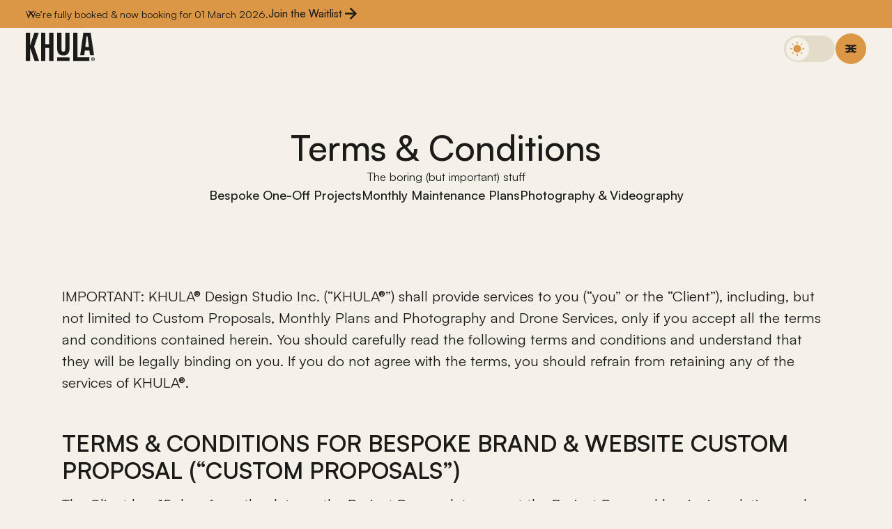

--- FILE ---
content_type: text/html
request_url: https://www.khula.studio/terms-conditions
body_size: 49438
content:
<!DOCTYPE html><!-- Last Published: Fri Jan 09 2026 08:05:56 GMT+0000 (Coordinated Universal Time) --><html data-wf-domain="www.khula.studio" data-wf-page="674d254265dc4707c64c07a3" data-wf-site="631172823157c44677d71f1d" lang="en"><head><meta charset="utf-8"/><title>Terms &amp; Conditions - KHULA</title><meta content="Legal terms and conditions for KHULA Design Studio services including custom proposals, monthly plans, and photography services in Chilliwack, BC." name="description"/><meta content="Terms &amp; Conditions - KHULA" property="og:title"/><meta content="Legal terms and conditions for KHULA Design Studio services including custom proposals, monthly plans, and photography services in Chilliwack, BC." property="og:description"/><meta content="https://cdn.prod.website-files.com/631172823157c44677d71f1d/6865af9dbc3920c7ba99fffe_Home.webp" property="og:image"/><meta content="Terms &amp; Conditions - KHULA" property="twitter:title"/><meta content="Legal terms and conditions for KHULA Design Studio services including custom proposals, monthly plans, and photography services in Chilliwack, BC." property="twitter:description"/><meta property="og:type" content="website"/><meta content="summary_large_image" name="twitter:card"/><meta content="width=device-width, initial-scale=1" name="viewport"/><meta content="qxxzDYUXC_mFSN69Lels2_7JQaRjNHpK-_MXDF9UK9U" name="google-site-verification"/><meta content="noindex" name="robots"/><link href="https://cdn.prod.website-files.com/631172823157c44677d71f1d/css/khula.shared.a7b18ba5a.min.css" rel="stylesheet" type="text/css" integrity="sha384-p7GLpaPcED5IGAUoV0OSmnuJcpoPKccUsHrtbK1QYZg8aWz2ggqbSNMK8bbZbIQk" crossorigin="anonymous"/><link href="https://cdn.prod.website-files.com/631172823157c44677d71f1d/css/khula.674d254265dc4707c64c07a3-e8b81bbd3.min.css" rel="stylesheet" type="text/css" integrity="sha384-ugR2O9b3eVX80GnPwSC7xNusBe2mRqhCJpQ1CtTnD8p5QYMSfWaLHwyBPbvfA9uO" crossorigin="anonymous"/><link href="https://fonts.googleapis.com" rel="preconnect"/><link href="https://fonts.gstatic.com" rel="preconnect" crossorigin="anonymous"/><script src="https://ajax.googleapis.com/ajax/libs/webfont/1.6.26/webfont.js" type="text/javascript"></script><script type="text/javascript">WebFont.load({  google: {    families: ["Open Sans:300,300italic,400,400italic,600,600italic,700,700italic,800,800italic","Montserrat:100,100italic,200,200italic,300,300italic,400,400italic,500,500italic,600,600italic,700,700italic,800,800italic,900,900italic"]  }});</script><script type="text/javascript">!function(o,c){var n=c.documentElement,t=" w-mod-";n.className+=t+"js",("ontouchstart"in o||o.DocumentTouch&&c instanceof DocumentTouch)&&(n.className+=t+"touch")}(window,document);</script><link href="https://cdn.prod.website-files.com/631172823157c44677d71f1d/674ba1f73fdbcae503c214e6_Favicon.png" rel="shortcut icon" type="image/x-icon"/><link href="https://cdn.prod.website-files.com/631172823157c44677d71f1d/674ba2140f0d0a60dac8ee96_Webclip%20(2).png" rel="apple-touch-icon"/><link href="https://www.khula.studio/terms-conditions" rel="canonical"/><script type="application/ld+json">
{
  "@context": "https://schema.org",
  "@type": "TermsOfServicePage",
  "name": "Terms & Conditions - KHULA",
  "url": "/terms-conditions",
  "inLanguage": "en",
  "about": {
    "@type": "Organization",
    "name": "KHULA Design Studio Inc.",
    "alternateName": "KHULA",
    "url": "https://www.khula.studio",
    "logo": {
      "@type": "ImageObject",
      "url": "https://cdn.prod.website-files.com/631172823157c44677d71f1d/68e74ef5ff9ae8709e4b8f43_BBB%20Accredited%20Business%20Seal%201.svg"
    },
    "address": {
      "@type": "PostalAddress",
      "addressLocality": "Chilliwack",
      "addressRegion": "BC",
      "addressCountry": "CA"
    },
    "email": "support@khula.studio",
    "sameAs": [
      "https://webflow.com/@khuladesignstudio"
    ],
    "description": "Professional branding, web design, and photography services",
    "areaServed": {
      "@type": "Place",
      "name": "Chilliwack, British Columbia"
    }
  },
  "mainEntity": {
    "@type": "WebPageElement",
    "name": "Terms and Conditions",
    "description": "Comprehensive terms and conditions covering bespoke brand and website custom proposals, monthly maintenance plans, and photography and drone videography services"
  },
  "hasPart": [
    {
      "@type": "WebPageElement",
      "name": "Bespoke One-Off Projects",
      "description": "Terms and conditions for custom brand and website proposals including compensation, payment terms, warranties, and licensing"
    },
    {
      "@type": "WebPageElement",
      "name": "Monthly Maintenance Plans",
      "description": "Terms for ongoing branding, photography, Webflow or Framer development services with ticket-based support system"
    },
    {
      "@type": "WebPageElement",
      "name": "Photography & Videography",
      "description": "Terms for professional commercial photography and drone videography services including real estate, events, and aerial footage"
    }
  ],
  "publisher": {
    "@type": "Organization",
    "name": "KHULA Design Studio Inc.",
    "logo": {
      "@type": "ImageObject",
      "url": "https://cdn.prod.website-files.com/631172823157c44677d71f1d/68e74ef5ff9ae8709e4b8f43_BBB%20Accredited%20Business%20Seal%201.svg"
    }
  }
}
</script><script type="text/javascript">!function(f,b,e,v,n,t,s){if(f.fbq)return;n=f.fbq=function(){n.callMethod?n.callMethod.apply(n,arguments):n.queue.push(arguments)};if(!f._fbq)f._fbq=n;n.push=n;n.loaded=!0;n.version='2.0';n.agent='plwebflow';n.queue=[];t=b.createElement(e);t.async=!0;t.src=v;s=b.getElementsByTagName(e)[0];s.parentNode.insertBefore(t,s)}(window,document,'script','https://connect.facebook.net/en_US/fbevents.js');fbq('init', '2912418348992050');fbq('track', 'PageView');</script><!-- External Async Scripts -->
<script async src="https://js.usebasin.com/v2.3.0.min.js"></script>
<script async data-memberstack-app="app_cl9xcojul002u0tmfcz1pfv6s" src="https://static.memberstack.com/scripts/v1/memberstack.js"></script>

<!-- CRITICAL STYLES -->
<style>
  :root {
    --plyr-color-main: var(--swatch--orange);
  }

  .plyr { border-radius: 24px !important; }
  #nav-cart { display: none; }
  .no-scroll { overflow: hidden; }
  .nav-menu-form_wrapper { grid-column-gap: 0 !important; grid-row-gap: 0 !important; }

  * { font-family: 'Satoshi', sans-serif !important; }

  @media screen and (max-width: 1024px) {
    .workv3_content_item-brand {
      opacity: 1 !important;
      transform: translateY(0em) !important;
    }
  }

  /* Toggle knob */
  .toggle-wrap .toggle_inner {
    margin-left: var(--color--toggle-offset, 0px);
    transition: margin-left .15s ease;
  }
</style>

<style>


.w-nav[data-animation="over-right"] .w-nav-overlay,
.w-nav[data-animation="over-right"][data-nav-menu-open] {
  z-index: 99 !important;
}

/* Force-hide desktop-tablet nav button on all mobile sizes */
@media (max-width: 991px) {
  [nav-btn="desktop-tablet"] {
    display: none !important;
    visibility: hidden !important;
    opacity: 0 !important;
    pointer-events: none !important;
  }
}
</style><script src="https://cdn.prod.website-files.com/631172823157c44677d71f1d%2F6544eda5f000985a163a8687%2F686627dcd11059b6b9d6cc3e%2Ffinsweetcomponentsconfig-1.0.0.js" type="module" async="" siteId="631172823157c44677d71f1d" finsweet="components"></script><script type="text/javascript">window.__WEBFLOW_CURRENCY_SETTINGS = {"currencyCode":"USD","symbol":"$","decimal":".","fractionDigits":2,"group":",","template":"{{wf {\"path\":\"symbol\",\"type\":\"PlainText\"} }} {{wf {\"path\":\"amount\",\"type\":\"CommercePrice\"} }} {{wf {\"path\":\"currencyCode\",\"type\":\"PlainText\"} }}","hideDecimalForWholeNumbers":false};</script></head><body data-scroll-time="0" class="body-v3"><div class="page-wrapper"><div class="styles_wrapper hide"><div class="global-styles w-embed"><style>



  
html { font-size: 1rem; }
  @media screen and (max-width:1440px) and (min-width:992px) { html { font-size: calc(0.31202223766504517rem + 0.7644197359277276vw); } }

@media screen and (-ms-high-contrast: active), (-ms-high-contrast: none) {  
   .ie-notification {
   	display: flex !important;
   }   
}

/* Snippet gets rid of top margin on first element in any rich text*/
.w-richtext>:first-child {
	margin-top: 0;
}

/* Snippet gets rid of bottom margin on last element in any rich text*/
.w-richtext>:last-child, .w-richtext ol li:last-child, .w-richtext ul li:last-child {
	margin-bottom: 0;
}

/* Snippet enables you to add class of div-square which creates and maintains a 1:1 dimension of a div.*/
.div-square::after {
	content: "";
	display: block;
	padding-bottom: 100%;
}

/*Hide focus outline for main content element*/
main:focus-visible {
	outline: -webkit-focus-ring-color auto 0px;
}

/* Make sure containers never lose their center alignment*/
.container-medium, .container-small, .container-large {
	margin-right: auto !important;
	margin-left: auto !important;
}

/*Reset buttons, and links styles*/
a {
	color: inherit;
	text-decoration: inherit;
	font-size: inherit;
}

/*Apply "..." after 3 lines of text */
.text-style-3lines {
	display: -webkit-box;
	overflow: hidden;
	-webkit-line-clamp: 3;
	-webkit-box-orient: vertical;
}

/* Extra small devices (phones, 600px and down) */
@media only screen and (min-width: 992px) {
/*Apply "..." after 2 lines of text */
.text-style-2lines {
	display: -webkit-box;
	overflow: hidden;
	-webkit-line-clamp: 2;
	-webkit-box-orient: vertical;
}
}



.card-accordion-toggle.w-dropdown-toggle.w--open > .card-accordion-heading {
width:100%;
max-width:90%;
}

.img-filter-dark {
  filter: brightness(0%) invert(100%);
}

.text-link:hover {
  text-decoration: underline;
  text-underline-offset: 8px; /* Distance of the underline from the text */
}


.txt-underline {
 text-decoration: underline;
  text-underline-offset: 12px; /* Distance of the underline from the text */
}

/* Extra large devices (large laptops and desktops, 992px and up) */

.home-testimonial-cl_item:nth-child(even) .home-testimonial-cl_svg-left,
.home-testimonial-cl_item:nth-child(odd) .home-testimonial-cl_svg-right {
  display: none;
}

/* Extra small devices (phones, 600px and down) */
@media only screen and (max-width: 1024px) {
.footer_heading {
  flex-direction: column;
  flex-wrap: nowrap;
}
}
</style></div><div class="fluid-embed w-embed"><style>
/* https://fluidbuilder.webflow.io/?design=90&max=90&min=20&f&g=--size--56,3.5,2.5_--size--48,3,2_--size--40,2.5,1.5_--size--32,2,1.25_--size--24,1.5,1.25_--size--20,1.25,1.125_--size--224,14,7_--size--184,11.5,5.75_--size--144,9,5_--size--112,7,4_--size--96,6,3.5_--size--80,5,3_--size--64,4,2.5_--size--88,5.5,3.25_--size--104,6.5,3.75,t */
/* Extra large devices (large laptops and desktops, 1200px and up) */
:root {
	--size--56: clamp(2.5rem, 2.214rem + 1.43vw, 3.5rem);
	--size--48: clamp(2rem, 1.714rem + 1.43vw, 3rem);
	--size--40: clamp(1.5rem, 1.214rem + 1.43vw, 2.5rem);
	--size--32: clamp(1.25rem, 1.036rem + 1.07vw, 2rem);
	--size--24: clamp(1.25rem, 1.178rem + 0.36vw, 1.5rem);
	--size--20: clamp(1.125rem, 1.089rem + 0.18vw, 1.25rem);
	--size--224: clamp(7rem, 5rem + 10vw, 14rem);
	--size--184: clamp(5.75rem, 4.108rem + 8.21vw, 11.5rem);
	--size--144: clamp(5rem, 3.858rem + 5.71vw, 9rem);
	--size--112: clamp(4rem, 3.142rem + 4.29vw, 7rem);
	--size--96: clamp(3.5rem, 2.786rem + 3.57vw, 6rem);
	--size--80: clamp(3rem, 2.428rem + 2.86vw, 5rem);
	--size--64: clamp(2.5rem, 2.072rem + 2.14vw, 4rem);
	--size--88: clamp(3.25rem, 2.608rem + 3.21vw, 5.5rem);
	--size--104: clamp(3.75rem, 2.964rem + 3.93vw, 6.5rem);
} 

</style></div></div><div data-animation="over-right" class="navbar-v3 w-nav" data-easing2="ease-out" fs-scrolldisable-element="smart-nav" data-easing="ease-in" data-collapse="all" data-w-id="8208a04a-954c-e3f0-a58a-3591d133f411" role="banner" data-duration="500" data-doc-height="1"><div class="announcement-bar-wrapper w-dyn-list"><div role="list" class="announcement-bar-ticker w-dyn-items"><div role="listitem" class="announcement-bar-item w-dyn-item"><div class="announcement-bar-ticker-content"><div announcement="bar" class="text-size-v16 is-inline">We’re fully booked &amp; now booking for 01 March 2026.</div><a aria-label="button primary" data-w-id="9f220517-f011-1fcb-de55-74aed975f2bc" href="/ready-for-a-brand-refresh" class="button-primary_wrapper is-nav w-inline-block"><div class="text-size-v16 text-weight-medium">Join the Waitlist</div><div class="button-primary_icon is-nav"><svg xmlns="http://www.w3.org/2000/svg" width="100%" viewBox="0 0 24 24" fill="none" class="button-primary_arrow is-1"><mask id="mask0_1108_112" STYLE="mask-type:alpha" maskUnits="userSpaceOnUse" x="0" y="0" width="24" height="24"><rect width="24" height="24" fill="currentColor"></rect></mask><g><path d="M16.175 13H4V11H16.175L10.575 5.4L12 4L20 12L12 20L10.575 18.6L16.175 13Z" fill="currentColor"></path></g></svg><svg xmlns="http://www.w3.org/2000/svg" width="100%" viewBox="0 0 24 24" fill="none" class="button-primary_arrow is-2"><mask id="mask0_1108_112" STYLE="mask-type:alpha" maskUnits="userSpaceOnUse" x="0" y="0" width="24" height="24"><rect width="24" height="24" fill="currentColor"></rect></mask><g><path d="M16.175 13H4V11H16.175L10.575 5.4L12 4L20 12L12 20L10.575 18.6L16.175 13Z" fill="currentColor"></path></g></svg></div></a></div><div data-w-id="51545c28-c2f8-4b20-60c9-a5a20fc211c3" class="nav-announcement-close-icon"><div class="embed-icon w-embed"><svg width="100%" height="100%" style="" viewBox="0 0 25 25" fill="none" xmlns="http://www.w3.org/2000/svg">
<mask id="close_mask0-827-3025" style="mask-type:alpha" maskUnits="userSpaceOnUse" x="0" y="0" width="25" height="25">
<rect x="0.724365" y="0.352173" width="24" height="24" fill="#D9D9D9"/>
</mask>
<g mask="url(#close_mask0-827-3025)">
<path d="M12.7244 13.7522L7.82441 18.6522C7.64108 18.8356 7.40775 18.9272 7.12441 18.9272C6.84108 18.9272 6.60775 18.8356 6.42441 18.6522C6.24108 18.4689 6.14941 18.2356 6.14941 17.9522C6.14941 17.6689 6.24108 17.4356 6.42441 17.2522L11.3244 12.3522L6.42441 7.45222C6.24108 7.26889 6.14941 7.03556 6.14941 6.75222C6.14941 6.46889 6.24108 6.23556 6.42441 6.05222C6.60775 5.86889 6.84108 5.77722 7.12441 5.77722C7.40775 5.77722 7.64108 5.86889 7.82441 6.05222L12.7244 10.9522L17.6244 6.05222C17.8077 5.86889 18.0411 5.77722 18.3244 5.77722C18.6077 5.77722 18.8411 5.86889 19.0244 6.05222C19.2077 6.23556 19.2994 6.46889 19.2994 6.75222C19.2994 7.03556 19.2077 7.26889 19.0244 7.45222L14.1244 12.3522L19.0244 17.2522C19.2077 17.4356 19.2994 17.6689 19.2994 17.9522C19.2994 18.2356 19.2077 18.4689 19.0244 18.6522C18.8411 18.8356 18.6077 18.9272 18.3244 18.9272C18.0411 18.9272 17.8077 18.8356 17.6244 18.6522L12.7244 13.7522Z" fill="#1C1C1C"/>
</g>
</svg></div></div></div></div></div><div class="ie-notification"><div class="page-padding-v3"><div class="container-1312"><div class="ie-notification_wrapper"><div class="ie-notification_list-wrapper w-dyn-list"><div role="list" class="ie-notification_list w-dyn-items"><div role="listitem" class="ie-notification_item w-dyn-item"><div class="ie-notification_item-wrapper"><div class="heading-v14">We’re fully booked &amp; now booking for 01 March 2026.</div><a href="/ready-for-a-brand-refresh" target="_blank" class="button-primary_wrapper notif w-inline-block"><div class="heading-v14 text-weight-bold">View Work</div><div class="button-primary_icon notif"><svg xmlns="http://www.w3.org/2000/svg" width="100%" viewBox="0 0 24 24" fill="none" class="button-primary_arrow is-1"><mask id="mask0_1108_112" STYLE="mask-type:alpha" maskUnits="userSpaceOnUse" x="0" y="0" width="24" height="24"><rect width="24" height="24" fill="currentColor"></rect></mask><g><path d="M16.175 13H4V11H16.175L10.575 5.4L12 4L20 12L12 20L10.575 18.6L16.175 13Z" fill="currentColor"></path></g></svg><svg xmlns="http://www.w3.org/2000/svg" width="100%" viewBox="0 0 24 24" fill="none" class="button-primary_arrow is-2"><mask id="mask0_1108_112" STYLE="mask-type:alpha" maskUnits="userSpaceOnUse" x="0" y="0" width="24" height="24"><rect width="24" height="24" fill="currentColor"></rect></mask><g><path d="M16.175 13H4V11H16.175L10.575 5.4L12 4L20 12L12 20L10.575 18.6L16.175 13Z" fill="currentColor"></path></g></svg></div></a></div></div></div></div><div data-w-id="d21c4662-57c5-5070-ce0e-9eaf62ef2bd1" class="ie-notification_close"><div class="ie-notification_close-icon w-embed"><svg width="10" height="10" viewBox="0 0 10 10" fill="none" xmlns="http://www.w3.org/2000/svg">
<path d="M9.87496 8.69996C9.95384 8.77819 9.99821 8.88469 9.99821 8.99579C9.99821 9.10689 9.95384 9.21339 9.87496 9.29163L9.29163 9.87496C9.21339 9.95384 9.10689 9.99821 8.99579 9.99821C8.88469 9.99821 8.77819 9.95384 8.69996 9.87496L4.99996 6.17496L1.29996 9.87496C1.22172 9.95384 1.11522 9.99821 1.00412 9.99821C0.893026 9.99821 0.786528 9.95384 0.708292 9.87496L0.124958 9.29163C0.046078 9.21339 0.00170898 9.10689 0.00170898 8.99579C0.00170898 8.88469 0.046078 8.77819 0.124958 8.69996L3.82496 4.99996L0.124958 1.29996C0.046078 1.22172 0.00170898 1.11522 0.00170898 1.00412C0.00170898 0.893026 0.046078 0.786528 0.124958 0.708292L0.708292 0.124958C0.786528 0.046078 0.893026 0.00170898 1.00412 0.00170898C1.11522 0.00170898 1.22172 0.046078 1.29996 0.124958L4.99996 3.82496L8.69996 0.124958C8.77819 0.046078 8.88469 0.00170898 8.99579 0.00170898C9.10689 0.00170898 9.21339 0.046078 9.29163 0.124958L9.87496 0.708292C9.95384 0.786528 9.99821 0.893026 9.99821 1.00412C9.99821 1.11522 9.95384 1.22172 9.87496 1.29996L6.17496 4.99996L9.87496 8.69996Z" fill="currentColor"/>
</svg></div></div></div></div></div></div><div class="page-padding-v3"><div class="container-1312"><div class="nav_wrapper v3"><div nav-menu-btn="second" class="nav-dark-bg"></div><a href="/" aria-label="brand logo link" class="nav_brand w-nav-brand"><svg xmlns="http://www.w3.org/2000/svg" width="100%" viewBox="0 0 95 39" fill="none" class="khula-svg"><path d="M81.3587 24.1433H87.6L88.4825 30.6884H93.9559L89.3015 0H79.2898L74.9089 30.6884H80.5715L81.3601 24.1433H81.3587ZM85.0574 5.01207L86.9799 19.4157H81.9374L83.6914 5.01207H85.0574Z" fill="currentColor"></path><path d="M87.5006 33.6412V38.6519H65.2839V0H71.1675V33.6412H87.5006Z" fill="currentColor"></path><path d="M54.3579 0H60.2415V20.6767C60.2415 23.0191 59.9584 24.9526 59.37 26.476C58.7927 28.0104 57.8784 29.1553 56.6285 29.9011C55.3786 30.658 53.7503 31.0364 51.7435 31.0364C49.7367 31.0364 48.1084 30.658 46.8474 29.9011C45.5865 29.1553 44.6625 28.0104 44.0838 26.476C43.4955 24.9526 43.2013 23.0191 43.2013 20.6767V0H49.0848V20.5607C49.0848 21.6421 49.1373 22.5992 49.2312 23.4182C49.3265 24.2386 49.5572 24.8684 49.9246 25.331C50.2823 25.7827 50.8913 26.0036 51.7214 26.0036C52.5514 26.0036 53.1605 25.7827 53.5279 25.3421C53.9063 24.8905 54.137 24.2607 54.2212 23.4403C54.3165 22.6213 54.3579 21.6642 54.3579 20.562V0Z" fill="currentColor"></path><path d="M18.3647 38.6548H12.1455L5.93603 20.605V38.6548H0V0.00292969H5.88355V17.7903L11.7768 0.00292969H17.8606L11.4412 19.0609L18.3647 38.6548Z" fill="currentColor"></path><path d="M60.2415 33.6523H43.1792V38.6534H60.2415V33.6523Z" fill="currentColor"></path><path d="M32.2532 0H38.1367V38.6519H32.2532V20.6877H26.9787V38.6519H21.0952V0H26.9787V15.6342H32.2532V0Z" fill="currentColor"></path><path d="M92.4947 38.6518C92.148 38.6518 91.8234 38.5869 91.521 38.4571C91.2185 38.3272 90.952 38.1477 90.7227 37.9184C90.4934 37.6892 90.3139 37.4226 90.1841 37.1201C90.0542 36.8177 89.9893 36.4931 89.9893 36.1465C89.9893 35.7998 90.0542 35.4752 90.1841 35.1728C90.3139 34.8703 90.4934 34.6038 90.7227 34.3745C90.952 34.1452 91.2185 33.9657 91.521 33.8358C91.8234 33.706 92.148 33.6411 92.4947 33.6411C92.8413 33.6411 93.1659 33.706 93.4683 33.8358C93.7708 33.9657 94.0374 34.1452 94.2666 34.3745C94.4959 34.6038 94.6754 34.8703 94.8053 35.1728C94.9351 35.4752 95 35.7998 95 36.1465C95 36.4931 94.9351 36.8177 94.8053 37.1201C94.6754 37.4226 94.4959 37.6892 94.2666 37.9184C94.0374 38.1477 93.7708 38.3272 93.4683 38.4571C93.1659 38.5869 92.8413 38.6518 92.4947 38.6518ZM92.4947 37.9916C92.8372 37.9916 93.1479 37.9088 93.4255 37.743C93.7045 37.5773 93.9255 37.3549 94.0912 37.0759C94.2556 36.797 94.3384 36.4876 94.3384 36.1478C94.3384 35.8081 94.2556 35.4987 94.0899 35.2197C93.9241 34.9407 93.7018 34.7184 93.4228 34.5526C93.1438 34.3869 92.8344 34.304 92.4947 34.304C92.1549 34.304 91.8469 34.3869 91.5679 34.5526C91.2876 34.7184 91.0652 34.9407 90.9009 35.2197C90.7365 35.4987 90.6536 35.8081 90.6536 36.1478C90.6536 36.4876 90.7365 36.797 90.9009 37.0759C91.0652 37.3549 91.2876 37.5773 91.5679 37.743C91.8469 37.9088 92.1563 37.9916 92.4947 37.9916ZM91.5886 37.2748V34.9642H92.7184C92.8648 34.9642 92.9988 34.9946 93.1203 35.0554C93.2418 35.1161 93.3399 35.2032 93.4117 35.3164C93.4835 35.4297 93.5194 35.5678 93.5194 35.7307C93.5194 35.8937 93.4822 36.0318 93.4062 36.1478C93.3302 36.2639 93.2308 36.3495 93.1051 36.4089C92.9794 36.4683 92.8413 36.4986 92.688 36.4986H91.9146V36.0636H92.5623C92.6493 36.0636 92.7253 36.036 92.7888 35.9793C92.8524 35.9227 92.8841 35.8398 92.8841 35.7294C92.8841 35.6189 92.8524 35.5332 92.7888 35.4835C92.7253 35.4338 92.6507 35.4103 92.5651 35.4103H92.1867V37.2762H91.5859L91.5886 37.2748ZM93.0637 36.2072L93.5899 37.2748H92.9325L92.4408 36.2072H93.0637Z" fill="currentColor"></path></svg></a><nav role="navigation" fs-scrolldisable-element="when-visible" class="nav-menu_wrapper w-nav-menu"><div class="container-1312"><div class="nav-menu_content flex-horizontal"><div class="nav-menu_btn is-second-nav"><div nav-menu-btn="second" class="nav-menu-btn_wrapper"><svg xmlns="http://www.w3.org/2000/svg" width="100%" viewBox="0 0 20 20" fill="none" class="nav-menu_svg is-open"><mask id="mask0_774_1070" STYLE="mask-type:alpha" maskUnits="userSpaceOnUse" x="0" y="0" width="20" height="20"><rect x="0.398438" y="0.400391" width="19.2" height="19.2" fill="currentColor"></rect></mask><g><path d="M3.59688 14.8012C3.37021 14.8012 3.18021 14.7245 3.02688 14.5712C2.87354 14.4178 2.79688 14.2278 2.79688 14.0012C2.79688 13.7745 2.87354 13.5845 3.02688 13.4312C3.18021 13.2778 3.37021 13.2012 3.59688 13.2012H16.3969C16.6235 13.2012 16.8135 13.2778 16.9669 13.4312C17.1202 13.5845 17.1969 13.7745 17.1969 14.0012C17.1969 14.2278 17.1202 14.4178 16.9669 14.5712C16.8135 14.7245 16.6235 14.8012 16.3969 14.8012H3.59688ZM3.59688 10.8012C3.37021 10.8012 3.18021 10.7245 3.02688 10.5712C2.87354 10.4178 2.79688 10.2278 2.79688 10.0012C2.79688 9.77451 2.87354 9.58451 3.02688 9.43117C3.18021 9.27784 3.37021 9.20117 3.59688 9.20117H16.3969C16.6235 9.20117 16.8135 9.27784 16.9669 9.43117C17.1202 9.58451 17.1969 9.77451 17.1969 10.0012C17.1969 10.2278 17.1202 10.4178 16.9669 10.5712C16.8135 10.7245 16.6235 10.8012 16.3969 10.8012H3.59688ZM3.59688 6.80117C3.37021 6.80117 3.18021 6.72451 3.02688 6.57117C2.87354 6.41784 2.79688 6.22784 2.79688 6.00117C2.79688 5.77451 2.87354 5.58451 3.02688 5.43117C3.18021 5.27784 3.37021 5.20117 3.59688 5.20117H16.3969C16.6235 5.20117 16.8135 5.27784 16.9669 5.43117C17.1202 5.58451 17.1969 5.77451 17.1969 6.00117C17.1969 6.22784 17.1202 6.41784 16.9669 6.57117C16.8135 6.72451 16.6235 6.80117 16.3969 6.80117H3.59688Z" fill="currentColor"></path></g></svg><svg xmlns="http://www.w3.org/2000/svg" width="100%" viewBox="0 0 24 24" fill="none" class="nav-menu_svg is-close"><mask id="mask0_1009_2056" STYLE="mask-type:alpha" maskUnits="userSpaceOnUse" x="0" y="0" width="24" height="24"><rect width="24" height="24" fill="currentColor"></rect></mask><g><path d="M12 13.3998L7.09999 18.2998C6.91665 18.4831 6.68332 18.5748 6.39999 18.5748C6.11665 18.5748 5.88332 18.4831 5.69999 18.2998C5.51665 18.1165 5.42499 17.8831 5.42499 17.5998C5.42499 17.3165 5.51665 17.0831 5.69999 16.8998L10.6 11.9998L5.69999 7.0998C5.51665 6.91647 5.42499 6.68314 5.42499 6.3998C5.42499 6.11647 5.51665 5.88314 5.69999 5.6998C5.88332 5.51647 6.11665 5.4248 6.39999 5.4248C6.68332 5.4248 6.91665 5.51647 7.09999 5.6998L12 10.5998L16.9 5.6998C17.0833 5.51647 17.3167 5.4248 17.6 5.4248C17.8833 5.4248 18.1167 5.51647 18.3 5.6998C18.4833 5.88314 18.575 6.11647 18.575 6.3998C18.575 6.68314 18.4833 6.91647 18.3 7.0998L13.4 11.9998L18.3 16.8998C18.4833 17.0831 18.575 17.3165 18.575 17.5998C18.575 17.8831 18.4833 18.1165 18.3 18.2998C18.1167 18.4831 17.8833 18.5748 17.6 18.5748C17.3167 18.5748 17.0833 18.4831 16.9 18.2998L12 13.3998Z" fill="currentColor"></path></g></svg></div></div><div class="nav-menu_tablet"><div class="nav-menu_content-wrapper"><div class="nav-menu_item-container"><div class="nav-menu_item-wrapper tablet-no-margin"><a href="/brand-refresh-services" class="footer-links_item heading-v24">Services</a><a href="/on-demand-webflow-support-maintenance" class="footer-links_item heading-v24">Webflow &amp; Framer Support</a><a href="/branding-and-webflow-case-studies" class="footer-links_item heading-v24">Work</a><a href="/about-us-branding-and-webflow-experts" class="footer-links_item heading-v24">About</a><a href="/client-testimonials" class="footer-links_item heading-v24">Testimonials</a><a href="/contact-branding-webflow-experts" class="footer-links_item heading-v24">Contact</a></div><div class="nav-menu_cta-wrapper is-mobile no-wrap"><a href="/login" class="nav_client-wrapper is-mobile w-inline-block"><div class="nav_client-icon w-embed"><svg width="24" height="24" viewBox="0 0 24 24" fill="none" xmlns="http://www.w3.org/2000/svg">
<mask id="mask0_2288_6367" style="mask-type:alpha" maskUnits="userSpaceOnUse" x="0" y="0" width="24" height="24">
<rect width="24" height="24" fill="currentColor"/>
</mask>
<g mask="url(#mask0_2288_6367)">
<path d="M5.85 17.1C6.7 16.45 7.65 15.9375 8.7 15.5625C9.75 15.1875 10.85 15 12 15C13.15 15 14.25 15.1875 15.3 15.5625C16.35 15.9375 17.3 16.45 18.15 17.1C18.7333 16.4167 19.1875 15.6417 19.5125 14.775C19.8375 13.9083 20 12.9833 20 12C20 9.78333 19.2208 7.89583 17.6625 6.3375C16.1042 4.77917 14.2167 4 12 4C9.78333 4 7.89583 4.77917 6.3375 6.3375C4.77917 7.89583 4 9.78333 4 12C4 12.9833 4.1625 13.9083 4.4875 14.775C4.8125 15.6417 5.26667 16.4167 5.85 17.1ZM12 13C11.0167 13 10.1875 12.6625 9.5125 11.9875C8.8375 11.3125 8.5 10.4833 8.5 9.5C8.5 8.51667 8.8375 7.6875 9.5125 7.0125C10.1875 6.3375 11.0167 6 12 6C12.9833 6 13.8125 6.3375 14.4875 7.0125C15.1625 7.6875 15.5 8.51667 15.5 9.5C15.5 10.4833 15.1625 11.3125 14.4875 11.9875C13.8125 12.6625 12.9833 13 12 13ZM12 22C10.6167 22 9.31667 21.7375 8.1 21.2125C6.88333 20.6875 5.825 19.975 4.925 19.075C4.025 18.175 3.3125 17.1167 2.7875 15.9C2.2625 14.6833 2 13.3833 2 12C2 10.6167 2.2625 9.31667 2.7875 8.1C3.3125 6.88333 4.025 5.825 4.925 4.925C5.825 4.025 6.88333 3.3125 8.1 2.7875C9.31667 2.2625 10.6167 2 12 2C13.3833 2 14.6833 2.2625 15.9 2.7875C17.1167 3.3125 18.175 4.025 19.075 4.925C19.975 5.825 20.6875 6.88333 21.2125 8.1C21.7375 9.31667 22 10.6167 22 12C22 13.3833 21.7375 14.6833 21.2125 15.9C20.6875 17.1167 19.975 18.175 19.075 19.075C18.175 19.975 17.1167 20.6875 15.9 21.2125C14.6833 21.7375 13.3833 22 12 22Z" fill="currentColor"/>
</g>
</svg></div><div class="heading-v20">Client Dashboard</div></a></div></div><div class="nav-socials_list is-vertical"><a href="https://webflow.com/@khuladesignstudio" target="_blank" class="footer-socials_item w-inline-block"><svg xmlns="http://www.w3.org/2000/svg" width="100%" viewBox="0 0 32 21" fill="none"><path fill-rule="evenodd" clip-rule="evenodd" d="M32 0L21.7892 20.2927H12.1984L16.4716 11.8825H16.2799C12.7545 16.535 7.49461 19.5977 0 20.2927V11.9989C0 11.9989 4.79447 11.711 7.61296 8.69854H0V0.000152402H8.55621V7.15444L8.74825 7.15359L12.2446 0.000152402H18.7154V7.10903L18.9076 7.10878L22.535 0H32Z" fill="currentColor"></path></svg></a><a href="https://www.linkedin.com/company/khula-design-studio/?originalSubdomain=ca" target="_blank" class="footer-socials_item w-inline-block"><svg xmlns="http://www.w3.org/2000/svg" width="100%" viewBox="0 0 32 33" fill="none"><path d="M29.6313 0.29248H2.3625C1.05625 0.29248 0 1.32373 0 2.59873V29.98C0 31.255 1.05625 32.2925 2.3625 32.2925H29.6313C30.9375 32.2925 32 31.255 32 29.9862V2.59873C32 1.32373 30.9375 0.29248 29.6313 0.29248ZM9.49375 27.5612H4.74375V12.2862H9.49375V27.5612ZM7.11875 10.205C5.59375 10.205 4.3625 8.97373 4.3625 7.45498C4.3625 5.93623 5.59375 4.70498 7.11875 4.70498C8.6375 4.70498 9.86875 5.93623 9.86875 7.45498C9.86875 8.96748 8.6375 10.205 7.11875 10.205ZM27.2687 27.5612H22.525V20.1362C22.525 18.3675 22.4937 16.0862 20.0562 16.0862C17.5875 16.0862 17.2125 18.0175 17.2125 20.0112V27.5612H12.475V12.2862H17.025V14.3737H17.0875C17.7188 13.1737 19.2688 11.905 21.575 11.905C26.3813 11.905 27.2687 15.0675 27.2687 19.18V27.5612Z" fill="currentColor"></path></svg></a><a href="https://www.youtube.com/@khula.studio" target="_blank" class="footer-socials_item w-inline-block"><svg xmlns="http://www.w3.org/2000/svg" width="100%" viewBox="0 0 32 23" fill="none"><path d="M31.6812 5.14873C31.6812 5.14873 31.3688 2.94248 30.4062 1.97373C29.1875 0.698731 27.825 0.69248 27.2 0.61748C22.725 0.29248 16.0063 0.29248 16.0063 0.29248H15.9937C15.9937 0.29248 9.275 0.29248 4.8 0.61748C4.175 0.69248 2.8125 0.698731 1.59375 1.97373C0.63125 2.94248 0.325 5.14873 0.325 5.14873C0.325 5.14873 0 7.74248 0 10.33V12.755C0 15.3425 0.31875 17.9362 0.31875 17.9362C0.31875 17.9362 0.63125 20.1425 1.5875 21.1112C2.80625 22.3862 4.40625 22.3425 5.11875 22.48C7.68125 22.7237 16 22.7987 16 22.7987C16 22.7987 22.725 22.7862 27.2 22.4675C27.825 22.3925 29.1875 22.3862 30.4062 21.1112C31.3688 20.1425 31.6812 17.9362 31.6812 17.9362C31.6812 17.9362 32 15.3487 32 12.755V10.33C32 7.74248 31.6812 5.14873 31.6812 5.14873ZM12.6938 15.6987V6.70498L21.3375 11.2175L12.6938 15.6987Z" fill="currentColor"></path></svg></a><a href="https://ca.pinterest.com/khulastudio/" target="_blank" class="footer-socials_item w-inline-block"><svg xmlns="http://www.w3.org/2000/svg" width="100%" viewBox="0 0 32 33" fill="none" class="pinterest-svg"><path d="M16 0.798828C7.1625 0.798828 0 7.96133 0 16.7988C0 23.5801 4.21875 29.3676 10.1687 31.6988C10.0312 30.4301 9.9 28.4926 10.225 27.1113C10.5188 25.8613 12.1 19.1613 12.1 19.1613C12.1 19.1613 11.6187 18.2051 11.6187 16.7863C11.6187 14.5613 12.9062 12.8988 14.5125 12.8988C15.875 12.8988 16.5375 13.9238 16.5375 15.1551C16.5375 16.5301 15.6625 18.5801 15.2125 20.4801C14.8375 22.0738 16.0125 23.3738 17.5812 23.3738C20.425 23.3738 22.6125 20.3738 22.6125 16.0488C22.6125 12.2176 19.8625 9.53633 15.9312 9.53633C11.3812 9.53633 8.70625 12.9488 8.70625 16.4801C8.70625 17.8551 9.2375 19.3301 9.9 20.1301C10.0312 20.2863 10.05 20.4301 10.0125 20.5863C9.89375 21.0926 9.61875 22.1801 9.56875 22.3988C9.5 22.6926 9.3375 22.7551 9.03125 22.6113C7.03125 21.6801 5.78125 18.7613 5.78125 16.4113C5.78125 11.3613 9.45 6.73008 16.35 6.73008C21.9 6.73008 26.2125 10.6863 26.2125 15.9738C26.2125 21.4863 22.7375 25.9238 17.9125 25.9238C16.2938 25.9238 14.7687 25.0801 14.2437 24.0863C14.2437 24.0863 13.4438 27.1426 13.25 27.8926C12.8875 29.2801 11.9125 31.0238 11.2625 32.0863C12.7625 32.5488 14.35 32.7988 16 32.7988C24.8375 32.7988 32 25.6363 32 16.7988C32 7.96133 24.8375 0.798828 16 0.798828Z" fill="currentColor"></path></svg></a><a href="https://www.instagram.com/khula.studio/" target="_blank" class="footer-socials_item w-inline-block"><div class="socila-icon-embed w-embed"><svg width="33" height="32" viewBox="0 0 33 32" fill="none" xmlns="http://www.w3.org/2000/svg">
<g clip-path="url(#clip0_1569_2896)">
<path d="M16.5 2.88125C20.775 2.88125 21.2813 2.9 22.9625 2.975C24.525 3.04375 25.3688 3.30625 25.9313 3.525C26.675 3.8125 27.2125 4.1625 27.7688 4.71875C28.3313 5.28125 28.675 5.8125 28.9625 6.55625C29.1813 7.11875 29.4438 7.96875 29.5125 9.525C29.5875 11.2125 29.6063 11.7188 29.6063 15.9875C29.6063 20.2625 29.5875 20.7688 29.5125 22.45C29.4438 24.0125 29.1813 24.8563 28.9625 25.4188C28.675 26.1625 28.325 26.7 27.7688 27.2563C27.2063 27.8188 26.675 28.1625 25.9313 28.45C25.3688 28.6688 24.5188 28.9313 22.9625 29C21.275 29.075 20.7688 29.0938 16.5 29.0938C12.225 29.0938 11.7188 29.075 10.0375 29C8.475 28.9313 7.63125 28.6688 7.06875 28.45C6.325 28.1625 5.7875 27.8125 5.23125 27.2563C4.66875 26.6938 4.325 26.1625 4.0375 25.4188C3.81875 24.8563 3.55625 24.0063 3.4875 22.45C3.4125 20.7625 3.39375 20.2563 3.39375 15.9875C3.39375 11.7125 3.4125 11.2063 3.4875 9.525C3.55625 7.9625 3.81875 7.11875 4.0375 6.55625C4.325 5.8125 4.675 5.275 5.23125 4.71875C5.79375 4.15625 6.325 3.8125 7.06875 3.525C7.63125 3.30625 8.48125 3.04375 10.0375 2.975C11.7188 2.9 12.225 2.88125 16.5 2.88125ZM16.5 0C12.1563 0 11.6125 0.01875 9.90625 0.09375C8.20625 0.16875 7.0375 0.44375 6.025 0.8375C4.96875 1.25 4.075 1.79375 3.1875 2.6875C2.29375 3.575 1.75 4.46875 1.3375 5.51875C0.94375 6.5375 0.66875 7.7 0.59375 9.4C0.51875 11.1125 0.5 11.6562 0.5 16C0.5 20.3438 0.51875 20.8875 0.59375 22.5938C0.66875 24.2938 0.94375 25.4625 1.3375 26.475C1.75 27.5313 2.29375 28.425 3.1875 29.3125C4.075 30.2 4.96875 30.75 6.01875 31.1562C7.0375 31.55 8.2 31.825 9.9 31.9C11.6063 31.975 12.15 31.9937 16.4938 31.9937C20.8375 31.9937 21.3813 31.975 23.0875 31.9C24.7875 31.825 25.9563 31.55 26.9688 31.1562C28.0188 30.75 28.9125 30.2 29.8 29.3125C30.6875 28.425 31.2375 27.5313 31.6438 26.4813C32.0375 25.4625 32.3125 24.3 32.3875 22.6C32.4625 20.8938 32.4813 20.35 32.4813 16.0063C32.4813 11.6625 32.4625 11.1188 32.3875 9.4125C32.3125 7.7125 32.0375 6.54375 31.6438 5.53125C31.25 4.46875 30.7063 3.575 29.8125 2.6875C28.925 1.8 28.0313 1.25 26.9813 0.84375C25.9625 0.45 24.8 0.175 23.1 0.1C21.3875 0.01875 20.8438 0 16.5 0Z" fill="currentColor"/>
<path d="M16.5 7.78125C11.9625 7.78125 8.28125 11.4625 8.28125 16C8.28125 20.5375 11.9625 24.2188 16.5 24.2188C21.0375 24.2188 24.7188 20.5375 24.7188 16C24.7188 11.4625 21.0375 7.78125 16.5 7.78125ZM16.5 21.3312C13.5563 21.3312 11.1687 18.9438 11.1687 16C11.1687 13.0563 13.5563 10.6687 16.5 10.6687C19.4438 10.6687 21.8312 13.0563 21.8312 16C21.8312 18.9438 19.4438 21.3312 16.5 21.3312Z" fill="currentColor"/>
<path d="M26.9625 7.45635C26.9625 8.51885 26.1 9.3751 25.0438 9.3751C23.9813 9.3751 23.125 8.5126 23.125 7.45635C23.125 6.39385 23.9875 5.5376 25.0438 5.5376C26.1 5.5376 26.9625 6.4001 26.9625 7.45635Z" fill="currentColor"/>
</g>
<defs>
<clipPath id="clip0_1569_2896">
<rect width="32" height="32" fill="white" transform="translate(0.5)"/>
</clipPath>
</defs>
</svg></div></a></div></div></div><div class="latest-project-nav-wrapper"><div class="heading-v32">Latest Project</div><div class="nav-cmswork-article_list-wrapper w-dyn-list"><div role="list" class="cmswork-article_list w-dyn-items"><div data-w-id="5a107ae5-6586-8a22-378e-0d6fb20222a2" role="listitem" class="cmswork-article_item w-dyn-item"><a aria-label="Next Project" href="/work/chilliwack-connect" class="workv3_content_card-item-content w-inline-block"><div class="workv3_content_card-item-info"><div class="nav-workv3_content_image-wrapper"><img src="https://cdn.prod.website-files.com/63159d60553f4156440f9f0b/6920cdb4c20ab4bebfab28ef_Chilliwack%20Connect%20-%20Online%20Modern%20Directory%20For%20Local%20Businesses%2017.webp" loading="lazy" alt="Chilliwack Connect" sizes="100vw" srcset="https://cdn.prod.website-files.com/63159d60553f4156440f9f0b/6920cdb4c20ab4bebfab28ef_Chilliwack%20Connect%20-%20Online%20Modern%20Directory%20For%20Local%20Businesses%2017-p-500.webp 500w, https://cdn.prod.website-files.com/63159d60553f4156440f9f0b/6920cdb4c20ab4bebfab28ef_Chilliwack%20Connect%20-%20Online%20Modern%20Directory%20For%20Local%20Businesses%2017-p-800.webp 800w, https://cdn.prod.website-files.com/63159d60553f4156440f9f0b/6920cdb4c20ab4bebfab28ef_Chilliwack%20Connect%20-%20Online%20Modern%20Directory%20For%20Local%20Businesses%2017-p-1080.webp 1080w, https://cdn.prod.website-files.com/63159d60553f4156440f9f0b/6920cdb4c20ab4bebfab28ef_Chilliwack%20Connect%20-%20Online%20Modern%20Directory%20For%20Local%20Businesses%2017-p-1600.webp 1600w, https://cdn.prod.website-files.com/63159d60553f4156440f9f0b/6920cdb4c20ab4bebfab28ef_Chilliwack%20Connect%20-%20Online%20Modern%20Directory%20For%20Local%20Businesses%2017-p-2000.webp 2000w, https://cdn.prod.website-files.com/63159d60553f4156440f9f0b/6920cdb4c20ab4bebfab28ef_Chilliwack%20Connect%20-%20Online%20Modern%20Directory%20For%20Local%20Businesses%2017-p-2600.webp 2600w, https://cdn.prod.website-files.com/63159d60553f4156440f9f0b/6920cdb4c20ab4bebfab28ef_Chilliwack%20Connect%20-%20Online%20Modern%20Directory%20For%20Local%20Businesses%2017.webp 3200w" class="img-fullwidth"/></div><div class="nav-workv3_content_item-name"><div class="text-size-v16">Chilliwack Connect</div><div class="workv3_content_bullet"></div><div class="embed-curve-bottom-left w-embed"><svg width="100%" height="100%" viewBox="0 0 19 18" fill="none" xmlns="http://www.w3.org/2000/svg">
<path d="M18.0353 17.9936L0.00781564 17.9936L0.00781266 0.907103L0.0078125 0.0078125L0.033051 0.0078125C0.0168263 0.306377 0.0078126 0.604942 0.00781266 0.907103C0.710387 10.3143 8.68221 17.9699 18.0353 17.9936Z" fill="currentColor"/>
</svg></div><div class="embed-curve-bottom-right w-embed"><svg width="100%" height="100%" viewBox="0 0 19 18" fill="none" xmlns="http://www.w3.org/2000/svg">
<path d="M18.0353 17.9936L0.00781564 17.9936L0.00781266 0.907103L0.0078125 0.0078125L0.033051 0.0078125C0.0168263 0.306377 0.0078126 0.604942 0.00781266 0.907103C0.710387 10.3143 8.68221 17.9699 18.0353 17.9936Z" fill="currentColor"/>
</svg></div><div class="text-size-v16">Professional Services</div></div><div class="nav-workv3_content_item-brand"><div class="nav-hero_curve-02 w-embed"><svg width="100%" height="100%" viewBox="0 0 23 18" fill="none" xmlns="http://www.w3.org/2000/svg">
<g clip-path="url(#clip0_6584_9294)">
<path d="M0 0C9.94114 0 18 8.05887 18 18L26 0H0Z" fill="currentColor"/>
<path d="M18 18H23V0H18V18Z" fill="currentColor"/>
</g>
<defs>
<clipPath id="clip0_6584_9294">
<rect width="23" height="18" fill="currentColor" transform="matrix(-1 0 0 1 23 0)"/>
</clipPath>
</defs>
</svg></div><div class="nav-hero_curve-01 w-embed"><svg width="28" height="18" viewBox="0 0 28 18" fill="none" xmlns="http://www.w3.org/2000/svg">
<path d="M0 0C9.94114 0 18 8.05887 18 18L26 0H0Z" fill="currentColor"/>
<path d="M18 18H23V0H18V18Z" fill="currentColor"/>
<path d="M23 9H28V0H23V9Z" fill="currentColor"/>
</svg></div><div class="embed-curve-top-left w-embed"><svg width="100%" height="100%" viewBox="0 0 19 18" fill="none" xmlns="http://www.w3.org/2000/svg">
<path d="M-0.000186585 0.00783887L18.0273 0.0078373L18.0273 17.0944L18.0273 17.9937L18.0021 17.9937C18.0183 17.6951 18.0273 17.3965 18.0273 17.0944C17.3248 7.68714 9.35294 0.0315289 -0.000186585 0.00783887Z" fill="currentColor"/>
</svg></div><div class="embed-curve-top-right w-embed"><svg width="100%" height="100%" viewBox="0 0 19 18" fill="none" xmlns="http://www.w3.org/2000/svg">
<path d="M-0.000186585 0.00783887L18.0273 0.0078373L18.0273 17.0944L18.0273 17.9937L18.0021 17.9937C18.0183 17.6951 18.0273 17.3965 18.0273 17.0944C17.3248 7.68714 9.35294 0.0315289 -0.000186585 0.00783887Z" fill="currentColor"/>
</svg></div><div class="text-size--v16 is-text-14">Brand Design</div></div></div><div class="heading-v24 text-style-2lines is-title">Building a Modern Directory That Brings Chilliwack Locals &amp; Businesses Together</div></a></div></div></div></div></div></div></nav><div class="nav-menu-toggle-wrapper"><a tr-color-toggle="" href="#" class="toggle-wrap w-inline-block"><div class="toggle_inner"><div class="toggle_icon is-light w-embed"><svg width="24" height="24" viewBox="0 0 24 24" fill="none" xmlns="http://www.w3.org/2000/svg">
<mask id="mask0_1623_438" style="mask-type:alpha" maskUnits="userSpaceOnUse" x="0" y="0" width="24" height="24">
<rect width="24" height="24" fill="#D9D9D9"/>
</mask>
<g mask="url(#mask0_1623_438)">
<path d="M11 3V2C11 1.71667 11.0958 1.47917 11.2875 1.2875C11.4792 1.09583 11.7167 1 12 1C12.2833 1 12.5208 1.09583 12.7125 1.2875C12.9042 1.47917 13 1.71667 13 2V3C13 3.28333 12.9042 3.52083 12.7125 3.7125C12.5208 3.90417 12.2833 4 12 4C11.7167 4 11.4792 3.90417 11.2875 3.7125C11.0958 3.52083 11 3.28333 11 3ZM11 22V21C11 20.7167 11.0958 20.4792 11.2875 20.2875C11.4792 20.0958 11.7167 20 12 20C12.2833 20 12.5208 20.0958 12.7125 20.2875C12.9042 20.4792 13 20.7167 13 21V22C13 22.2833 12.9042 22.5208 12.7125 22.7125C12.5208 22.9042 12.2833 23 12 23C11.7167 23 11.4792 22.9042 11.2875 22.7125C11.0958 22.5208 11 22.2833 11 22ZM22 13H21C20.7167 13 20.4792 12.9042 20.2875 12.7125C20.0958 12.5208 20 12.2833 20 12C20 11.7167 20.0958 11.4792 20.2875 11.2875C20.4792 11.0958 20.7167 11 21 11H22C22.2833 11 22.5208 11.0958 22.7125 11.2875C22.9042 11.4792 23 11.7167 23 12C23 12.2833 22.9042 12.5208 22.7125 12.7125C22.5208 12.9042 22.2833 13 22 13ZM3 13H2C1.71667 13 1.47917 12.9042 1.2875 12.7125C1.09583 12.5208 1 12.2833 1 12C1 11.7167 1.09583 11.4792 1.2875 11.2875C1.47917 11.0958 1.71667 11 2 11H3C3.28333 11 3.52083 11.0958 3.7125 11.2875C3.90417 11.4792 4 11.7167 4 12C4 12.2833 3.90417 12.5208 3.7125 12.7125C3.52083 12.9042 3.28333 13 3 13ZM19.75 5.675L19.4 6.025C19.2167 6.20833 18.9875 6.3 18.7125 6.3C18.4375 6.3 18.2 6.2 18 6C17.8167 5.81667 17.7208 5.5875 17.7125 5.3125C17.7042 5.0375 17.7917 4.8 17.975 4.6L18.35 4.225C18.5333 4.025 18.7667 3.925 19.05 3.925C19.3333 3.925 19.575 4.025 19.775 4.225C19.975 4.425 20.0708 4.66667 20.0625 4.95C20.0542 5.23333 19.95 5.475 19.75 5.675ZM6.025 19.4L5.65 19.775C5.46667 19.975 5.23333 20.075 4.95 20.075C4.66667 20.075 4.425 19.975 4.225 19.775C4.025 19.575 3.92917 19.3333 3.9375 19.05C3.94583 18.7667 4.05 18.525 4.25 18.325L4.6 17.975C4.78333 17.7917 5.0125 17.7 5.2875 17.7C5.5625 17.7 5.8 17.8 6 18C6.18333 18.1833 6.27917 18.4125 6.2875 18.6875C6.29583 18.9625 6.20833 19.2 6.025 19.4ZM18.325 19.75L17.975 19.4C17.7917 19.2167 17.7 18.9875 17.7 18.7125C17.7 18.4375 17.8 18.2 18 18C18.1833 17.8167 18.4125 17.7208 18.6875 17.7125C18.9625 17.7042 19.2 17.7917 19.4 17.975L19.775 18.35C19.975 18.5333 20.075 18.7667 20.075 19.05C20.075 19.3333 19.975 19.575 19.775 19.775C19.575 19.975 19.3333 20.0708 19.05 20.0625C18.7667 20.0542 18.525 19.95 18.325 19.75ZM4.6 6.025L4.225 5.65C4.025 5.46667 3.925 5.23333 3.925 4.95C3.925 4.66667 4.025 4.425 4.225 4.225C4.425 4.025 4.66667 3.92917 4.95 3.9375C5.23333 3.94583 5.475 4.05 5.675 4.25L6.025 4.6C6.20833 4.78333 6.3 5.0125 6.3 5.2875C6.3 5.5625 6.2 5.8 6 6C5.81667 6.18333 5.5875 6.27917 5.3125 6.2875C5.0375 6.29583 4.8 6.20833 4.6 6.025ZM12 18C10.3333 18 8.91667 17.4167 7.75 16.25C6.58333 15.0833 6 13.6667 6 12C6 10.3333 6.58333 8.91667 7.75 7.75C8.91667 6.58333 10.3333 6 12 6C13.6667 6 15.0833 6.58333 16.25 7.75C17.4167 8.91667 18 10.3333 18 12C18 13.6667 17.4167 15.0833 16.25 16.25C15.0833 17.4167 13.6667 18 12 18Z" fill="#DC9746"/>
</g>
</svg></div><div class="toggle_icon is-dark w-embed"><svg width="24" height="24" viewBox="0 0 24 24" fill="none" xmlns="http://www.w3.org/2000/svg">
<mask id="mask0_826_1878" style="mask-type:alpha" maskUnits="userSpaceOnUse" x="0" y="0" width="24" height="24">
<rect width="24" height="24" fill="#D9D9D9"/>
</mask>
<g mask="url(#mask0_826_1878)">
<path d="M12 21C9.5 21 7.375 20.125 5.625 18.375C3.875 16.625 3 14.5 3 12C3 9.5 3.875 7.375 5.625 5.625C7.375 3.875 9.5 3 12 3C12.2333 3 12.4625 3.00833 12.6875 3.025C12.9125 3.04167 13.1333 3.06667 13.35 3.1C12.6667 3.58333 12.1208 4.2125 11.7125 4.9875C11.3042 5.7625 11.1 6.6 11.1 7.5C11.1 9 11.625 10.275 12.675 11.325C13.725 12.375 15 12.9 16.5 12.9C17.4167 12.9 18.2583 12.6958 19.025 12.2875C19.7917 11.8792 20.4167 11.3333 20.9 10.65C20.9333 10.8667 20.9583 11.0875 20.975 11.3125C20.9917 11.5375 21 11.7667 21 12C21 14.5 20.125 16.625 18.375 18.375C16.625 20.125 14.5 21 12 21Z" fill="#F5F1E9"/>
</g>
</svg></div></div></a><div id="menu-trigger" nav-menu-btn="main" data-w-id="8208a04a-954c-e3f0-a58a-3591d133f4f5" class="nav-menu_btn w-nav-button"><div class="nav-menu-btn_wrapper main"><svg xmlns="http://www.w3.org/2000/svg" width="100%" viewBox="0 0 20 20" fill="none" class="nav-menu_svg is-open"><mask id="mask0_774_1070" STYLE="mask-type:alpha" maskUnits="userSpaceOnUse" x="0" y="0" width="20" height="20"><rect x="0.398438" y="0.400391" width="19.2" height="19.2" fill="currentColor"></rect></mask><g><path d="M3.59688 14.8012C3.37021 14.8012 3.18021 14.7245 3.02688 14.5712C2.87354 14.4178 2.79688 14.2278 2.79688 14.0012C2.79688 13.7745 2.87354 13.5845 3.02688 13.4312C3.18021 13.2778 3.37021 13.2012 3.59688 13.2012H16.3969C16.6235 13.2012 16.8135 13.2778 16.9669 13.4312C17.1202 13.5845 17.1969 13.7745 17.1969 14.0012C17.1969 14.2278 17.1202 14.4178 16.9669 14.5712C16.8135 14.7245 16.6235 14.8012 16.3969 14.8012H3.59688ZM3.59688 10.8012C3.37021 10.8012 3.18021 10.7245 3.02688 10.5712C2.87354 10.4178 2.79688 10.2278 2.79688 10.0012C2.79688 9.77451 2.87354 9.58451 3.02688 9.43117C3.18021 9.27784 3.37021 9.20117 3.59688 9.20117H16.3969C16.6235 9.20117 16.8135 9.27784 16.9669 9.43117C17.1202 9.58451 17.1969 9.77451 17.1969 10.0012C17.1969 10.2278 17.1202 10.4178 16.9669 10.5712C16.8135 10.7245 16.6235 10.8012 16.3969 10.8012H3.59688ZM3.59688 6.80117C3.37021 6.80117 3.18021 6.72451 3.02688 6.57117C2.87354 6.41784 2.79688 6.22784 2.79688 6.00117C2.79688 5.77451 2.87354 5.58451 3.02688 5.43117C3.18021 5.27784 3.37021 5.20117 3.59688 5.20117H16.3969C16.6235 5.20117 16.8135 5.27784 16.9669 5.43117C17.1202 5.58451 17.1969 5.77451 17.1969 6.00117C17.1969 6.22784 17.1202 6.41784 16.9669 6.57117C16.8135 6.72451 16.6235 6.80117 16.3969 6.80117H3.59688Z" fill="currentColor"></path></g></svg><svg xmlns="http://www.w3.org/2000/svg" width="100%" viewBox="0 0 24 24" fill="none" class="nav-menu_svg is-close"><mask id="mask0_1009_2056" STYLE="mask-type:alpha" maskUnits="userSpaceOnUse" x="0" y="0" width="24" height="24"><rect width="24" height="24" fill="currentColor"></rect></mask><g><path d="M12 13.3998L7.09999 18.2998C6.91665 18.4831 6.68332 18.5748 6.39999 18.5748C6.11665 18.5748 5.88332 18.4831 5.69999 18.2998C5.51665 18.1165 5.42499 17.8831 5.42499 17.5998C5.42499 17.3165 5.51665 17.0831 5.69999 16.8998L10.6 11.9998L5.69999 7.0998C5.51665 6.91647 5.42499 6.68314 5.42499 6.3998C5.42499 6.11647 5.51665 5.88314 5.69999 5.6998C5.88332 5.51647 6.11665 5.4248 6.39999 5.4248C6.68332 5.4248 6.91665 5.51647 7.09999 5.6998L12 10.5998L16.9 5.6998C17.0833 5.51647 17.3167 5.4248 17.6 5.4248C17.8833 5.4248 18.1167 5.51647 18.3 5.6998C18.4833 5.88314 18.575 6.11647 18.575 6.3998C18.575 6.68314 18.4833 6.91647 18.3 7.0998L13.4 11.9998L18.3 16.8998C18.4833 17.0831 18.575 17.3165 18.575 17.5998C18.575 17.8831 18.4833 18.1165 18.3 18.2998C18.1167 18.4831 17.8833 18.5748 17.6 18.5748C17.3167 18.5748 17.0833 18.4831 16.9 18.2998L12 13.3998Z" fill="currentColor"></path></g></svg></div></div></div></div></div></div><div class="nav_overlay"></div></div><div class="page-styling w-embed"><style>

#bespoke-one-off-projects::before {
  content: "";
  display: block;
  height: 7rem;
  margin-top: -7rem;
}

#photography-and-videography::before {
  content: "";
  display: block;
  height: 7rem;
  margin-top: -7rem;
}

#monthly-maintenance-plans::before {
  content: "";
  display: block;
  height: 7rem;
  margin-top: -7rem;
}

</style></div><div class="main-wrapper"><section class="section-terms-condition"><div class="page-padding-v3"><div class="padding-section-t87-224b"><div class="container-1061"><div class="terms-condition_wrapper"><div class="terms-condition_title"><h1 class="heading-v56">Terms &amp; Conditions</h1><div class="text-size-v18">The boring (but important) stuff</div><div class="terms-condition_anchor-links"><a href="#bespoke-one-off-projects" class="text-link-20m">Bespoke One-Off Projects</a><a href="#monthly-maintenance-plans" class="text-link-20m">Monthly Maintenance Plans</a><a href="#photography-and-videography" class="text-link-20m">Photography &amp; Videography</a></div></div><div class="terms-condition_content"><div class="privacy-rich-text v3 w-richtext"><p>IMPORTANT: KHULA® Design Studio Inc. (“KHULA®”) shall provide services to you (“you” or the “Client”), including, but not limited to Custom Proposals, Monthly Plans and Photography and Drone Services, only if you accept all the terms and conditions contained herein. You should carefully read the following terms and conditions and understand that they will be legally binding on you. If you do not agree with the terms, you should refrain from retaining any of the services of KHULA®.</p><h2 id="bespoke-one-off-projects"><strong>TERMS &amp; CONDITIONS FOR BESPOKE BRAND &amp; WEBSITE CUSTOM PROPOSAL (“CUSTOM PROPOSALS”)</strong></h2><p>The Client has 15 days from the date on the Project Proposal, to accept the Project Proposal by signing, dating, and returning it to KHULA®” (the “Project Proposal” also referred to as the “Proposal”), otherwise, this offer shall expire. These terms and conditions (these “Terms”) are the only terms which govern any services provided by KHULA® to the Client, including the Project Proposal of KHULA® with the Client. These Terms and, if applicable, the Project Proposal (collectively, the “Agreement”) comprise the entire agreement between the parties, and supersede all prior or contemporaneous understandings, agreements, negotiations, representations and warranties, and communications, both written and oral. These Terms prevail over any of the Client’s general terms and conditions of purchase regardless of whether or when the Client has submitted its purchase order or such terms. Notwithstanding anything to the contrary contained in this Agreement, KHULA® may from time to time change the Project Proposal without the consent of the Client provided that such changes do not materially affect the nature or scope of the services, or the fees or any performance dates set forth in the Project Proposal. Furthermore, KHULA® may from time to time change these Terms upon written notice to the Client, by KHULA®.</p><h5>1. COMPENSATION </h5><p>Client agrees to pay KHULA® the fees listed in the Project Proposal, including all taxes. The client will pay KHULA® all expenses, including but not limited to: (a) Incidental and out-of-pocket expenses at cost plus KHULA®’s standard markup of 20%; (b) Mileage reimbursement, other than normal commuting, at $2.5 per km; (c) Travel expenses, other than normal commuting, but including airfare and rental vehicles, with client approval. Pricing in the Project Proposal includes only KHULA®’s fees. Any other costs, such as hosting, art licensing, photography, or 3rd party tools and applications, will be billed to the Client separately and in addition to KHULA®’s fees. All fees are exclusive of all harmonized sales tax, goods and services tax, sales tax, value added tax, use and excise taxes, and any other similar taxes, duties and charges of any kind imposed by any governmental authority on any amounts payable by the Client. The Client shall not be responsible for any taxes imposed on, or with respect to, KHULA®’s income, revenues, gross receipts, personnel or real personal property or other assets.</p><h5>2. PAYMENT </h5><ul role="list"><li>A 50% deposit will be required to be paid by the Client, to KHULA®, in order to commence with the project. </li><li>A 35% progress payment will be due and payable by the Client upon submission of the final brand design concept and or staging link for the website by KHULA®. The final </li><li>15% payment will be due and payable by the Client upon final completion of work and handover of design assets and or website. </li></ul><p>KHULA® will issue invoices for each payment stage. All invoices are required to be paid by the Client within five (5) days of the date of KHULA®&#x27;s invoice. Invoices shall list any expenses and additional costs as separate items. The Client shall review and approve invoices within three (3) business days of receipt. </p><p>Any disputes regarding invoices must be communicated to KHULA® in writing within this period. The Client shall make all payments hereunder by credit card, debit card, CAD e-transfer and international wire transfer in Canadian Dollars. Should The Client be based in Canada and use the credit card online payment option via Quickbooks, a 3% fee will be added to the invoice to cover the credit card fees. This feature is for international clients only and local CAD clients should use e-transfer if and when possible to avoid additional fees.</p><h5>3. LATE PAYMENT</h5><p>A monthly service fee of 1.5 percent, or the maximum allowed by law, is payable by the Client on all overdue balances. The Client shall reimburse KHULA® for all costs incurred in collecting any late payments, including, without limitation, legal fees.  In addition to all other remedies available under these Terms or at law (which KHULA® does not waive by the exercise of any rights hereunder), KHULA® shall be entitled to suspend the delivery of any goods or performance of any services under this Agreement if the Client fails to pay any amounts when due hereof and such failure continues for five (5) business days following written notice thereof. All grants of any license to use or transfer ownership of any intellectual property rights under this Agreement are conditioned on full payments being completed under this Agreement, including, but not limited to, all outstanding Additional Costs, Expenses, Fees, or any other charges.</p><h5>4. DELAYS</h5><p>Client shall use all reasonable efforts to provide needed information, materials and approvals in a timely manner. Any delays caused by the Client will result in a day-for-day extension of the due date for all Deliverables (Scope of Work) or additional costs to the Client. Any delay caused be conditions beyond the reasonable control of the parties shall not be considered a breach and will result in a day-for-day extension.</p><h5>5. ACCREDITATION AND PROMOTION</h5><p>KHULA® shall be entitled to place accreditation, as a hyperlink, in the form, size and location as incorporated by KHULA® on all deliverables provided to the Client under this Agreement (“Final Deliverables”). This includes, but is not limited to, the “Built by KHULA®” in the footer of the website. This is a non-negotiable accreditation and is a requirement of the licence by KHULA® to the Client to display the Final Deliverables. The Client agrees that KHULA® retains the right to reproduce, publish and display the deliverables in KHULA®’s portfolios and websites, social media, in galleries, design periodicals and other media or exhibits for the purposes of recognition of creative excellence or professional advancement, and to be credited with authorship of the Deliverables in connection with such uses.</p><h5>6. PACKAGE &amp; PROPOSAL EXCLUSIONS</h5><p>Any services presented on our website or formal Proposals received by the Client from KHULA® are subject to the exclusions below, unless otherwise stated in writing in the &#x27;inclusion&#x27; part of the scope of work by KHULA®. As the Client, should you require any amendments to the exclusions listed below, a change order or estimate will be provided to you upon your written request. In order for KHULA® to start any out of scope work, we will require verbal / written confirmation of change order and 50% deposit of the estimate value.</p><ul role="list"><li>Webflow or Framer’s hosting plans </li><li>Google Ads or any marketing ads thereof</li><li>Stationary design, including but not limited to email signatures, flyers, packaging, PPT decks, etc􏰀</li><li>Any visual mockups or prototypes</li><li>Costs for any 3rd party applications that may be required</li><li>Paid stock imagery or professional photographs</li><li>Advanced Lottie animations or custom illustrations</li><li>Copywriting for creating new blog posts, news or PR content, success stories, etc.</li><li>Video creation or purchasing of stock videos for the homepage hero section or other pages</li><li>Large content migration — 500+ pieces of content</li><li>Membership logins or integrations</li><li>API integrations with Webflow</li></ul><h5>7. CHANGES TO PROJECT SCOPE</h5><p>If Client wants to change the Scope of Work after acceptance of the Proposal and this Agreement, Client shall provide KHULA® with a written request describing the requested changes in detail. Within two (2) business days of receiving the Client’s request for changes, KHULA® will respond with a Change Order (either a new brief document or in writing on email) outlining KHULA®’s availability, additional fees, changes to delivery dates, and any modification to these Terms. KHULA® will evaluate each Change Order at its standard rate and charges which shall be invoiced to, and paid, by the Client. Client will be billed on a time and materials basis at KHULA®’s blended rate of $149 CAD per hour. Such charges shall be in addition to all other amounts payable under this Agreement, despite any maximum budget, contract price or final price identified. Should a nominated contract be fulfilling the work, their hourly rate will apply. KHULA® may extend or modify any delivery schedule or deadlines in the Agreement as may be required by KHULA® for such changes. Client will have three (3) days to respond in writing, accepting or rejecting the Change Order. If the Client accepts the Change Order, the Client is required to sign, date and return the Change Order to KHULA®. If Client rejects the proposal, KHULA® will not be obligated to perform any services beyond those in the original Agreement. The Client shall be responsible for making additional payments for all changes requested by the Client that are outside of the original assignment and scope. No additional payment shall be made for changes required to conform to the original assignment description in the Project Proposal.</p><h5>8. COPY &amp; DESIGN REVISIONS</h5><p>For any copywriting tasks including web copy and messaging, KHULA® allows two (2) complete rounds of revisions. Any further updates will be billed at our blended hourly rate of $149 CAD p/h. For any graphic design, UX/UI design, or stationary design, KHULA® allows two (2) complete rounds of revisions. Should there by a complete change in visual direction or major design requests post these revisions, an additional fee will apply at our blended hourly rate of $149 CAD p/h. *During the Webflow development phase, no design changes or updates will be allowed since the UX/UI Design will be fully approved prior to development by the Client. Should changes occur these will be billed at our blended hourly rate of $149 CAD p/h or scoped out as an additional request after the site goes live.</p><h5>9. WARRANTIES</h5><p>KHULA® represents and warrants to Client that it shall perform the services in the Agreement using personnel of required skill, experience and qualifications, and in a professional and workmanlike manner in accordance with generally recognized industry standards for similar services. Except for the express representations and warranties stated in these Terms, KHULA® makes no other representations or warranties whatsoever. KHULA® explicitly disclaims any other representations or warranties of any kind, either express or implied, including but not limited to warranties of: (a) merchantability or fitness for a particular purpose; (b) condition or warranty of title; (c) warranty against infringement of intellectual property of a third party; whether express or implied by law, course of dealing, course of performance, usage of trade or otherwise; or (d) compliance with laws or Government rules or regulations applicable to the project.</p><h5>10. INDEMNIFICATION AND LIMITATION OF LIABILITY</h5><p>In no event shall KHULA® be liable for any consequential, indirect, incidental, special, exemplary or punitive damages, lost profits or revenues or diminution in value, arising out of or relating to any breach of the Agreement. Whether or not the possibility of such damages has been disclosed in advance by the Client or could have been reasonably foreseen by the Client, regardless of the legal or equitable theory (contract, tort or otherwise) upon which the claim is based, and notwithstanding the failure of any agreed or other remedy of its essential purpose. Client shall indemnify KHULA® from any and all damages, liabilities, costs, losses, expenses or attorney fees arising out of any claim, demand, or action by a third party due to materials included in Deliverables at the request of the Client. The services and the work product of KHULA® are sold on an “as is” basis. In no event shall KHULA® (or its directors, officers, employees, design agents, affiliates and contractors) aggregate liability arising out of or related to this Agreement, whether arising out of or related to breach of contract, tort (including negligence) or otherwise, exceed the total of the amounts paid to KHULA® under this Agreement.</p><h5>11. TERM AND TERMINATION</h5><p>The Agreement shall begin when both parties sign and date and return the Proposal, to KHULA®  and shall continue until all services are complete and delivered and all monies owed by the Client, under the Agreement, have been paid to KHULA®. In addition to any remedies that may be provided under these Terms, KHULA® may terminate this Agreement with immediate effect upon written notice to the Client, if the Client: (a) fails to pay any amount due under this Agreement and such failure continues for five (5) business days after the Client’s receipt of written notice of nonpayment; (b) has not otherwise performed or complied with any of these Terms, in whole or in part; (c) becomes insolvent, files a petition for bankruptcy or commences or has commenced against it proceedings relating to bankruptcy, receivership, reorganization or assignment for the benefit of creditors, or (d) KHULA® determines, in its sole discretion, that the business relationship between the parties is no longer a good fit. In the event of termination, the Client shall pay KHULA® for all services performed up to the date of termination. All work completed up to the termination date shall be delivered to the client upon receipt of full payment. </p><h5>12. CONFIDENTIAL INFORMATION</h5><p>All non-public, confidential or proprietary information of KHULA®, whether disclosed orally or disclosed or accessed in written, electronic or other form or media, and whether or not marked, designated or otherwise identified as &quot;confidential&quot; in connection with this Agreement is considered confidential, solely for the use of performing this Agreement and may not be disclosed or copied unless authorized in advance by KHULA® in writing. The confidentiality obligations under this Agreement shall remain in effect indefinitely or so long as permitted by law. Upon KHULA®&#x27;s request, the Client shall promptly return all documents and other materials received from KHULA®. KHULA® shall be entitled to injunctive relief for any violation of this section. This section does not apply to information that is: (a) in the public domain; (b) known to the Client at the time of disclosure; or (c) rightfully obtained by Client on a non-confidential basis from a third party.</p><h5>13. LICENSE</h5><p>Upon the completion of payment by the Client of all monies owed under this Agreement and the continual compliance with the accreditation provisions in these Terms, KHULA® grants to Client a non-exclusive, perpetual and worldwide license to use and display the final deliverables to be effective and valid under applicable law. Headings and numbering used in this Agreement are for convenience and reference only and shall not affect the scope, meaning, intent or interpretation of this Agreement, and shall notify the other party, in writing, of a delay. Conditions beyond the reasonable control of the parties include. but are not limited to, natural disasters, acts of government after the date of agreement, power failure, fire, flood, acts of God, labor disputes, riots, acts of war, terrorism, pandemics and epidemics.</p><p>KHULA® hereby acknowledges and asserts its moral rights in relation to the final deliverables, including the right to be identified as the author of the work and the right to object to derogatory treatment of the work. The Client agrees to respect these moral rights and to always provide appropriate attribution to KHULA® when using the final deliverables. KHULA® does not waive its moral rights but agrees that the client may make reasonable modifications to the Final Deliverables as necessary for their intended use. Any substantial alterations or uses that may be prejudicial to KHULA®&#x27;s honor or reputation must be approved in writing by KHULA®.</p><h5>14. EVALUATION AND ACCEPTANCE</h5><p>Client shall, within three (3) business days after receiving each deliverable, notify KHULA® in writing of any failure to comply with the specification of the Project Proposal. KHULA® shall, within three (3) business days of receiving Client&#x27;s notification, correct and submit a revised Deliverable to Client. Client shall, within three (3) business days of receiving a revised Deliverable, either approve the corrected version or make further changes. Upon three (3) Client notifications and subsequent KHULA® revisions or two (2) weeks, whichever shall be the earlier of, KHULA® may deem the term of this Agreement as complete, and any further requests by the Client will be charged at an hourly rate or under a new proposal. If Client fails to provide approval or comments during any approval period, those Deliverables will be considered and deemed approved and accepted. All objections, corrections and changes shall be subject to these Terms.</p><h5>15. DISPUTE RESOLUTION</h5><p>Any dispute, claim, question or difference arising with respect to this Agreement or its performance, enforcement, breach, termination or validity shall be arbitrated and finally resolved pursuant to the National Arbitration Rules of the ADR Institute of Canada, Inc. or provisions of the Arbitration Act, SBC 2020. The place of arbitration shall take place in the City of Chilliwack, British Columbia. The language of the arbitration shall be English.</p><h5>16. DELIVERABLES</h5><p>The rights granted to Client are for use of the final deliverables in its original form only. Client can change, amend, create derivative works or extract portions of the Final Deliverables once the Agreement is fully completed and in accordance with the Terms of this Agreement. The Client may reach out to KHULA® for assistance and maintenance for such final deliverables and will be costed out as per new scope required.</p><h5>17. RELATIONSHIP OF THE PARTIES</h5><p>KHULA® is an independent contractor. KHULA® shall determine, in its sole discretion, the manner and means by which the services are accomplished. No agency, partnership, joint venture, or employee-employer relationship is intended or created by this Agreement. Neither party is authorized to act as agent or bind the other party except as expressly stated in this Agreement. All rights granted to Client are contractual in nature and are expressly defined by this Agreement.</p><h5>18. PRELIMINARY WORKS</h5><p>KHULA® retains all rights in and to all Preliminary Works and such Preliminary Works shall be considered Confidential Information under this Agreement. Preliminary Works, include, but are not limited to discovery calls, site or client surveys, consumer or competitor research. The Client shall return all Preliminary Works to KHULA® within thirty (30) days of completion of the Services or upon the written request of KHULA®, whichever should be earlier. All KHULA®’s Tools are and shall remain the exclusive property of KHULA®. KHULA® grants Client a nonexclusive, nontransferable, perpetual, worldwide license to use the Designer Tools solely to the extent necessary with the Final Deliverables for the Project.</p><h5>19. SUPPORT SERVICES</h5><p>During the first (1) week following completion of this Agreement or the website going live, whichever shall be the earlier of, KHULA® shall provide up to 10 hours of support services at no additional cost to the Client. Support Services means commercially reasonable technical support and assistance to maintain and update the Deliverables, including correcting any errors or deficiencies. Requests for additional support or out-of scope work will be billed on a time and materials basis at KHULA®’s blended rate of $149 CAD p/h. This blended rate shall be valid for one (1) year.</p><h5>20. CONSULTATION SERVICES</h5><p>Upon the completion of the terms of this Agreement and the scope of work outlined within the Project Proposal, all consultation requests for additional support, advice, guidance or training will be charged to the Client at an hourly consultation fee of $95 CAD p/h. This consultation fee rate shall be for a period of one (1) year. Consulting can book on a ad-hoc basis by emailing Jamie Windell directly at <a href="mailto:hello@khula.studio">hello@KHULA®.studio.</a></p><h5>21. GENERAL PROVISIONS</h5><p>Modifications to this Agreement must be in writing and signed by both parties. Failure by either party to enforce any right or seek to remedy any breach under this Agreement shall not be construed as a waiver of such rights nor shall a waiver by either party of default in one or more instances be construed as constituting a continuing waiver or as a waiver of any other breach.All notices under this Agreement shall be given in writing either by: Email, with return confirmation of receipt; (b) Certified or Registered mail, with return receipt requested.</p><p>Notice will be effective when received, or in the case of email, on confirmation of receipt. This Agreement nor the rights or obligations under this Agreement shall not be transferred, assigned or encumbered without the prior written consent of the other party. This Agreement is for the sole benefit of the parties hereto and their respective successors and permitted assigns and nothing herein, express or implied, is intended to or shall confer upon any other person or entity any legal or equitable right, benefit or remedy of any nature whatsoever under or by reason of these Terms. All matters arising out of or relating to this Agreement shall be governed by and construed in accordance with the laws of the Province of British Columbia and the federal laws of Canada applicable therein.</p><p>The United Nations Convention on Contracts for the International Sale of Goods does not apply to this Agreement. If any term or provision of this Agreement is held invalid, illegal, or unenforceable in any jurisdiction, such invalidity, illegality or unenforceability shall not affect any other term or provision of this Agreement, or invalidate or render unenforceable such term or provision in any other jurisdiction. Where possible, the invalid or unenforceable provision shall be interpreted in such a manner as to effect. This Agreement is the entire understanding of the parties and supersedes all prior understandings and documents relating to the subject matter of this Agreement. Provisions of these Terms which by their nature should apply beyond their terms, will remain in force after any termination or expiration of this Agreement, including. but not limited to, the following provisions: Confidential Information, Governing Law, Licenses, Dispute Resolution, and Accreditation and Promotion.</p><p>No waiver by KHULA® of any provision in this Agreement is effective unless explicitly set forth in writing and signed by KHULA®. No failure to exercise, or delay in exercising, any right, remedy, power or privilege arising from this Agreement operates, or may be construed, as a waiver thereof. No single or partial exercise of any right, remedy, power or privilege hereunder precludes any other or further exercise thereof, or the exercise of any other right, remedy, power or privilege. The Client shall comply with all applicable laws, regulations and ordinances. The Client shall maintain in effect all the licenses, permissions, authorizations, consents and permits that it needs to carry out its obligations under this Agreement.</p><p>KHULA® shall be not be liable or responsible to the Client, or be deemed to have defaulted under or breached this agreement, for any failure or delay in fulfilling or performing any term of this Agreement, when and to the extent such failure or delay is caused by or results from acts beyond KHULA®’s control, including, without limitation, the following force majeure events (&quot;Force Majeure Event(s)&quot;): (a) acts of God; (b) flood, fire, earthquake, tsunami, epidemics, pandemics, other potential disasters or catastrophes, or explosion; (c) war, invasion, hostilities (whether war is declared or not), terrorist threats or acts, riot, or other civil unrest; (d) government order or law; (e) actions, embargoes, or blockades in effect on or after the date of this Agreement; (f) action by any governmental authority and (f)) other events beyond the control of KHULA®. </p><h2 id="monthly-maintenance-plans"><strong>TERMS AND CONDITIONS FOR MONTHLY PLANS</strong></h2><p><strong>(Branding, Photography, Webflow or Framer Development)</strong></p><h5>1. MONTHLY PLANS</h5><p>It is the Client’s sole decision as to which Monthly Plans the Client elects to purchase and recognizes that each Monthly Plan has different options, timelines, and framework as provided in detail on KHULA®’s website. </p><h5>2. CLIENT REQUESTS / TICKETS</h5><p>The Client shall have the option to submit a ticket or request (“Ticket”) through KHULA®’s online submission form for changes or amendments under the Fixed Fee Plans. This submission form shall be provided to the Client following the onboarding process, which occurs after sign-up by the Client. The Client may upload files onto the submission form, including image files, Word documents, PDFs, and other relevant files, as needed for the Client’s Ticket. Once submitted, the Ticket is entered into KHULA®’s system and reviewed by the development Team. The Client shall be given access to the KHULA® online dashboard (the “Dashboard”) that allows for direct comments on the Client’s website.  </p><p>The Client, acting reasonably, shall not be limited to the number of Tickets that the Client may submit to KHULA®. Each Ticket will be placed in a queue system for processing. It is the Client’s responsibility to designate a priority level for each Ticket and KHULA® shall address each Ticket in the order of its priority, with only one Ticket being worked on at any given time.<br/></p><p>KHULA® uses its commercially best efforts to complete the Client’s updates within 72 hours of receipt of the Ticket, depending on the complexity and extent of the task outlined in the Ticket. In the event that a Ticket requires additional time or resources beyond the standard timeframe, KHULA® shall notify the Client in advance and provide an estimate of the additional time and hours required to complete the Ticket.</p><h5>3. ADDITIONAL, PURCHASED HOURS</h5><p>KHULA® provides the Client with the option to purchase hours, in addition to those hours purchased under the Fixed Fee Plans, to expedite the completion of the Client’s Ticket matter. These additional hours are at an extra cost to the Client’s Fixed Fee Plan and are available to the Client, as a one-off add-on, through the Dashboard. Unused hours, including, but not limited to those hours purchased through one-off add-ons, are non-refundable and any unused hours can carry over and will never expire.</p><h5>4. PLAN MANAGEMENT</h5><p>It is the Client’s sole responsibility to manage their plan and account through the Dashboard, or by contacting KHULA® via email at <a href="mailto:support@khula.studio">support@khula.studio</a>. Furthermore, the Client confirms that it is their sole responsibility to pause or cancel their Monthly Plans in accordance with the terms and conditions herein. </p><h5>5. REFUNDS</h5><p>KHULA® does not offer refunds, including refunds related to any charges incurred due to the Client’s failure to pause or cancel their fixed fee plan or Client’s failure to communicate in writing with KHULA®.</p><h5>6. FIGMA FILES AND UX/UI DESIGN</h5><p>The Client shall have the option to submit their Figma file by email to <a href="mailto:support@khula.studio">support@khula.studio</a> for the purpose of developing the Client’s website, provided that the Figma design boards are fully complete, including all necessary elements such as web copy, images, style guides, and interaction comments. KHULA® reserves the right to refuse acceptance of the Client’s Figma file if KHULA® determines, in their sole capacity, that it is incomplete, unsuitable, or determined does not meet the necessary requirements to proceed with the development.</p><p>The Fixed Fee Plans <strong>do not</strong> include custom UX/UI design in Adobe or Figma. KHULA® will only utilize the existing components and design features within the Client’s current Webflow project or any template the Client purchased from Webflow or Framer. If the Client provides design references from other websites or templates, KHULA® may replicate and build those specific sections or elements within the Webflow site from scratch. The Client confirms that if the Client requires custom UX/UI design services, additional costs may apply.</p><p>If the Client identifies sections or elements from other templates that the Client wishes to incorporate into their website, KHULA® will use commercially reasonable efforts to replicate and rebuild those sections or components within the Client&#x27;s purchased template. </p><h5>7. ADVANCED TASKS</h5><p>The Client may use the Client’s allocated hours for most development tasks within the scope of the Fixed Fee Plans. However, certain advanced development requests may not be covered under the Fixed Fee Plans and will require a separate quote. These advanced tasks include, but are not limited to:</p><ul role="list"><li>Multi-language / Localization</li><li>Interactive map embed with CMS</li><li>API integrations</li><li>Updates requiring custom coding</li><li>Memberstack or Webflow membership setup and development</li><li>Advanced animations</li><li>Lottie file creation / illustration design</li><li>Video editing / video creation for backgrounds</li></ul><p>For the above referenced tasks, a custom quote will be provided to the Client upon request, prior to KHULA® proceeding with development.</p><p>KHULA®’s Fixed Fee Plans do not include support for domain or email setup, nor do they include DNS updates. The Client agrees that the Client shall be responsible for managing and updating their DNS settings. While KHULA® may assist in connecting the Client&#x27;s domain within the Webflow / Framer settings, the Client is solely responsible for adding the necessary DNS records through their domain provider. All services included in the Fixed Fee Plans are limited to work performed directly within the Webflow / Framer settings.</p><h5>8. OWNERSHIP</h5><p>KHULA® confirms that the Client shall, upon purchase of a Webflow or Framer template, retain full ownership of all design files and the Webflow / Framer hosting site associated with the template. The website and hosting will be created under the Client’s name and linked to the Client’s credit card information, granting the Client exclusive ownership and control over the site and its hosting once handed over. </p><p>KHULA® shall not be responsible or liable for any delays, including, but not limited to those related to domain configuration, issues with email records, or any other domain-related matters. </p><h5>9. LIABILITY</h5><p>In no event shall KHULA® be liable for any consequential, indirect, incidental, special, exemplary, or punitive damages, lost profits, or revenue,s or diminution in value, arising out of or relating to any breach of these terms and conditions. Whether or not the possibility of such damages has been disclosed in advance by the Client or could have been reasonably foreseen by the Client, regardless of the legal or equitable theory (contract, tort or otherwise) upon which the claim is based, and notwithstanding the failure of any agreed or other remedy of its essential purpose. </p><p>Client shall indemnify KHULA® from any and all damages, liabilities, costs, losses, expenses or attorney fees arising out of any claim, demand, or action by a third party due to materials included in Deliverables at the request of the Client. The services and the work product of KHULA® are sold on an “as is” basis. In no event shall KHULA® (or its directors, officers, employees, design agents, affiliates and contractors) aggregate liability arising out of or related to this Agreement, whether arising out of or related to breach of contract, tort (including negligence) or otherwise, exceed the total of the amounts paid to KHULA® under this agreement.</p><h5>10. PRICES</h5><p>All applicable prices are set forth alongside the goods and services offered on the KHULA® website. Such prices are subject to change at any time by KHULA®, in their sole discretion. The Client will be responsible for the prices stated at the time of your transaction, as well as any sales, use, excise, and related taxes. Payment may only be made with a valid credit, debit card, or use of a bona-fide electronic payment provider (i.e., Stripe). By using any such card or payment provider, you are hereby representing and warranting your full right and authority to make such purchase in the manner elected without violating any applicable law, rule, or regulation.</p><h5>11. TERMINATION</h5><p>In addition to any remedies that may be provided under these Terms, KHULA® may terminate this Agreement with immediate effect if KHULA®, in its sole discretion, determines that the business relationship between the parties is no longer a good fit. In the event of termination, the Client shall pay KHULA® for all services performed up to the date of termination. All work completed up to the termination date shall be delivered to the client upon receipt of full payment.</p><h5>12. FRAMER TEMPLATE PURCHASES</h5><p>Any and all Framer templates purchased either through KHULA®’s website, or any 3rd party website should adhere to this <strong>Refund Policy</strong>: As these are digital products, we do not offer refunds. Once a template is purchased, it cannot be returned. We recommend reviewing the product details and any available previews carefully before making a purchase.</p><h5>13. TERMS &amp; POLICIES</h5><p>The Client shall be subject to KHULA®’s <a href="https://www.khula.studio/privacy-policy">Privacy Policy</a> and Website Terms of Use, which can be found at the following addresses respectively: <a href="https://www.khua.studio/">https://www.khua.studio</a>. The <a href="https://www.khula.studio/privacy-policy">Privacy Policy</a> governs KHULA®’s processing of all personal information that we may collect from any person through the use of KHULA®’s website. The Website Terms of Use governs your use of KHULA®’s website in general.</p><h5>14. ADDITIONAL PROVISIONS</h5><p>Notwithstanding the foregoing, the following paragraphs in the Custom ProposalsTerms and Conditions, shall apply to the Fixed Fee Plans Terms and Conditions: Paragraph 9 Warranties; Paragraph 10 Indemnification and Limitation of Liability; Paragraph 13 Licence; Paragraph 15 Dispute Resolution; Paragraph 16 Deliverables; Paragraph 17 Relationship of the Parties; and Paragraph 20 General Provisions.</p><p>‍</p><h2 id="photography-and-videography"><strong>TERMS AND CONDITIONS FOR PHOTOGRAPHY AND DRONE VIDEOGRAPHY (“PHOTOGRAPHY &amp; VIDEOGRAPHY”)</strong></h2><p>‍</p><h5>1. Scope of Services</h5><p>KHULA® agrees to provide the client with professional commercial photography and drone videography services as outlined in the project proposal or agreement (the “Project Proposal”. This may include, but is not limited to, the following services:</p><ul role="list"><li>Real estate photography and videography</li><li>Event coverage</li><li>Aerial drone footage</li><li>Product and brand photography</li><li>Edited digital files in specified formats</li></ul><p>Details such as the number of images, videos, and edits will be agreed upon before the project begins.</p><p>The Client has 15 days from the date on the Project Proposal, to accept the Project Proposal by signing, dating, and returning it to KHULA®” (the “Project Proposal” also referred to as the “Proposal”), otherwise, this offer shall expire. These terms and conditions (these “Terms”) are the only terms which govern the Photography &amp; Videography services provided, by KHULA® to the Client, including the Project Proposal of KHULA® with the Client. These Terms and, if applicable, the Project Proposal (collectively, the “Agreement”) comprise the entire agreement between the parties, and supersede all prior or contemporaneous understandings, agreements, negotiations, representations and warranties, and communications, both written and oral. These Terms prevail over any of the Client’s general terms and conditions of purchase regardless of whether or when the Client has submitted its purchase order or such terms. Notwithstanding anything to the contrary contained in this Agreement, KHULA® may from time to time change the Project Proposal without the consent of the Client provided that such changes do not materially affect the nature or scope of the services, or the fees or any performance dates set forth in the Project Proposal. Furthermore, KHULA® may from time to time change these Terms upon written notice to the Client, by  KHULA®.</p><h5>2. Term and Termination</h5><p>The agreement for Photography &amp; Videography services shall begin when both parties sign and date and return the Proposal, to KHULA®  and shall continue until all services are complete and delivered and all monies owed by the Client, under the Agreement, have been paid to KHULA®. In addition to any remedies that may be provided under these Terms, KHULA® may terminate this Agreement with immediate effect upon written notice to the Client, if the Client: (a) fails to pay any amount due under this Agreement and such failure continues for five (5) business days after the Client’s receipt of written notice of nonpayment; (b) has not otherwise performed or complied with any of these Terms, in whole or in part; (c) becomes insolvent, files a petition for bankruptcy or commences or has commenced against it proceedings relating to bankruptcy, receivership, reorganization or assignment for the benefit of creditors, or (d) KHULA® determines, in its sole discretion, that the business relationship between the parties is no longer a good fit. </p><h5>2. Compensation </h5><p>Client agrees to pay KHULA® the fees listed in the Project Proposal, including all taxes. The client will pay KHULA® all expenses, including but not limited to: (a) Incidental and out-of-pocket expenses at cost plus KHULA®’s standard markup of 20%; (b) Mileage reimbursement, other than normal commuting, at $2.5 per km; (c) Travel expenses, other than normal commuting, but including airfare and rental vehicles, with client approval. Pricing in the Project Proposal includes only KHULA®’s fees. Any other costs, such as hosting, art licensing, photography, or 3rd party tools and applications, will be billed to the Client separately and in addition to KHULA®’s fees. All fees are exclusive of all harmonized sales tax, goods and services tax, sales tax, value added tax, use and excise taxes, and any other similar taxes, duties and charges of any kind imposed by any governmental authority on any amounts payable by the Client. The Client shall not be responsible for any taxes imposed on, or with respect to, KHULA®’s income, revenues, gross receipts, personnel or real personal property or other assets.</p><h5>3. Payment Terms</h5><p>A 50% deposit will be required to be paid by the Client, to KHULA®, in order to secure the project date. </p><p>The final  50% payment will be due and payable by the Client upon final completion of work. The payment balance is due and payable by the Client upon delivery of the final content or within 14 days of the date of invoice, whichever is first.</p><p>Any disputes regarding invoices must be communicated to KHULA® in writing within this period. The Client shall make all payments hereunder by credit card, debit card, CAD e-transfer and international wire transfer in Canadian Dollars. Should The Client be based in Canada and use the credit card online payment option via Quickbooks, a 3% fee will be added to the invoice to cover the credit card fees. This feature is for international clients only and local CAD clients should use e-transfer if and when possible to avoid additional fees.</p><h5>4. Cancellations &amp; Rescheduling</h5><p>In the event of termination of the Project by the Client with less than 7 days’ notice, the Client’s deposit will be forfeited. Rescheduling, with appropriate notice as solely determined by KHULA®, may be accommodated based on based on KHULA®’s availability. For drone videography, KHULA® reserves the right to reschedule any Projects, at its sole discretion, due to inclement weather or safety concerns.</p><h5>5. Drone Regulations &amp; Compliance</h5><p>The Client and KHULA® agree that:</p><ul role="list"><li>All drone operations operated by KHULA® will comply with applicable local and federal aviation laws.</li><li>It is then Client’s sole responsibility to secure all required or applicable permits and consents for drone operations on private or restricted properties.</li><li>KHULA® reserves the right to cancel or adjust drone flights for safety or legal concerns, at KHULA®’s sole discretion.<br/></li></ul><h5>7. Deliverables &amp; Turnaround</h5><p>The Client and KHULA® agree:</p><ul role="list"><li><strong>Format:</strong> Final images and videos will be delivered in formats agreed upon (e.g. JPEG / PNG, MP4).</li><li><strong>Timeline:</strong> Standard delivery is within 2-4 weeks of the shoot, with expedited delivery available upon request for an additional fee.</li><li><strong>Revisions:</strong> KHULA® offers up to two complimentary rounds of edits. Additional edits will be billed at the standard hourly rate.</li></ul><h5>8. Model &amp; Property Releases</h5><p>It is the Client’s sole responsibility, prior to KHULA® providing any services to the Client, to:</p><ul role="list"><li>secure any models being retained for the Project as well as any releases or related documents or agreements for all recognizable individuals in the content; and</li><li>obtain property releases and consents for any private property prominently featured in the work.</li></ul><h5>9. OWNERSHIP &amp; USAGE RIGHTS</h5><ul role="list"><li>Photographer retains full copyright ownership of all images and footage.</li><li>Client is granted a <strong>non-exclusive, non-transferable license</strong> to use the final deliverables for personal or business purposes, as specified in the agreement.</li><li>Any commercial use, resale, or modification of images without prior written consent is prohibited.</li></ul><h5>10. LIABILITY &amp; INDEMNIFICATION</h5><ul role="list"><li>Photographer is not liable for unforeseen circumstances, including but not limited to, equipment failure, acts of nature, or accidents that may delay or impact the shoot.</li><li>Client assumes responsibility for obtaining any necessary <strong>permits, clearances, or permissions</strong> for locations and subjects.</li><li>Photographer is not responsible for any injuries or damages that occur during the shoot.</li></ul><h5>11. EDITING &amp; DELIVERY TIMELINE</h5><ul role="list"><li>Photographer will deliver final edited images/videos within the scope of the proposal / estimate, unless otherwise agreed upon by both parties after proposal is created.</li><li>Standard editing includes color correction, cropping, and basic retouching. Extensive retouching may be subject to additional fees. Additional rates apply as per our terms and conditions here within ($149 CAD p/h)</li><li>Deliverables will be provided via an <strong>online gallery or download link</strong>.</li></ul><h5>12. CONFIDENTIALITY &amp; PRIVACY</h5><ul role="list"><li>Photographer agrees to keep all client information and project details confidential.</li><li>Client agrees that Photographer may use select images for portfolio, marketing, and promotional purposes unless otherwise agreed upon.</li></ul><h5>13. Additional Provisions</h5><p>Notwithstanding the foregoing, the following paragraphs in the Custom Proposals Terms and Conditions, shall apply to the Photography &amp; Videography Terms and Conditions: Paragraph 3 Late Payment, Paragraph 4 Delays, Paragraph 5 Accreditation and Promotion; Paragraph 7 Changes to Project Scope; Paragraph 9 Warranties; Paragraph 10 Indemnification and Limitation of Liability; Paragraph 12 Confidential Information; Paragraph 13 Licence; Paragraph 14 Evaluation and Acceptance; Paragraph 15 Dispute Resolution; Paragraph 16 Deliverables; Paragraph 17 Relationship of the Parties; and Paragraph 20 General Provisions. </p><h5>CONTACT INFORMATION</h5><p>If you have any questions, concerns or complaints, you can contact us at<br/><a href="mailto:support@khula.studio?subject=Privacy%20Policy%20Question">support@khula.studio</a></p><p>‍</p></div></div></div></div></div></div></section></div><footer data-w-id="ba22846d-fc4b-4f40-1ba9-4151bfe44bae" class="footer-v3 no-padding"><div class="page-padding-v3"><div class="container-1312"><div class="footer_wrapper"><div class="footer_top"><div class="footer_heading"><a aria-label="brand logo footer" href="/" class="footer_brand w-inline-block"><svg xmlns="http://www.w3.org/2000/svg" width="100%" viewBox="0 0 114 47" fill="none"><path d="M97.6305 28.9719H105.12L106.179 36.826H112.747L107.162 0H95.1478L89.8907 36.826H96.6858L97.6321 28.9719H97.6305ZM102.069 6.01448L104.376 23.2989H98.3249L100.43 6.01448H102.069Z" fill="currentColor"></path><path d="M105.001 40.3694V46.3823H78.3407V0H85.401V40.3694H105.001Z" fill="currentColor"></path><path d="M65.2295 0H72.2898V24.812C72.2898 27.6228 71.95 29.9431 71.244 31.7712C70.5512 33.6125 69.4541 34.9864 67.9542 35.8814C66.4543 36.7896 64.5003 37.2437 62.0922 37.2437C59.6841 37.2437 57.7301 36.7896 56.2169 35.8814C54.7038 34.9864 53.595 33.6125 52.9006 31.7712C52.1946 29.9431 51.8416 27.6228 51.8416 24.812V0H58.9018V24.6728C58.9018 25.9705 58.9648 27.119 59.0775 28.1018C59.1918 29.0863 59.4686 29.842 59.9095 30.3972C60.3387 30.9392 61.0696 31.2044 62.0657 31.2044C63.0617 31.2044 63.7926 30.9392 64.2335 30.4105C64.6876 29.8685 64.9644 29.1128 65.0655 28.1283C65.1798 27.1455 65.2295 25.997 65.2295 24.6744V0Z" fill="currentColor"></path><path d="M53.3646 46.3819C53.1194 46.3819 52.9155 46.3438 52.7514 46.2659C52.5873 46.1897 52.4581 46.077 52.3636 45.9278C52.2691 45.7803 52.2012 45.5997 52.1598 45.3859C52.12 45.1721 52.1001 44.9301 52.1001 44.6583V44.1329H52.9486V44.7246C52.9486 45.0412 52.9752 45.2682 53.0282 45.4074C53.0812 45.545 53.189 45.6146 53.3464 45.6146C53.4541 45.6146 53.5337 45.5897 53.5884 45.54C53.6431 45.4903 53.6812 45.4091 53.6994 45.2997C53.7177 45.1887 53.7276 45.0445 53.7276 44.8671C53.7276 44.6467 53.6812 44.4445 53.5884 44.2622C53.4956 44.0799 53.3564 43.8893 53.1691 43.6937L52.7332 43.2463C52.6122 43.122 52.5045 42.9894 52.4084 42.8485C52.3106 42.7076 52.2343 42.5518 52.1763 42.3795C52.12 42.2071 52.0901 42.0132 52.0901 41.7994C52.0901 41.4895 52.1283 41.2276 52.2045 41.0138C52.2791 40.8 52.4084 40.6376 52.589 40.5266C52.7697 40.4155 53.0166 40.3608 53.3315 40.3608C53.5685 40.3608 53.7624 40.3973 53.9149 40.4702C54.0674 40.5431 54.1883 40.6492 54.2729 40.7884C54.359 40.9277 54.4187 41.0967 54.4552 41.2972C54.4916 41.4961 54.5082 41.7248 54.5082 41.9817V42.3463H53.6812V41.9254C53.6812 41.7464 53.6712 41.5989 53.653 41.4812C53.6348 41.3635 53.6 41.274 53.547 41.216C53.4956 41.1564 53.421 41.1282 53.3232 41.1282C53.2254 41.1282 53.1542 41.1497 53.0962 41.1895C53.0381 41.2309 52.9951 41.2939 52.9702 41.3801C52.9453 41.4663 52.9321 41.5773 52.9321 41.7132C52.9321 41.8359 52.9486 41.9419 52.9801 42.0314C53.0116 42.1209 53.0597 42.2071 53.1227 42.2883C53.1873 42.3712 53.2669 42.464 53.363 42.5651L53.8486 43.0905C54.0806 43.3407 54.2613 43.5993 54.3889 43.8694C54.5181 44.1396 54.5844 44.4395 54.5844 44.7727C54.5844 45.124 54.5463 45.4207 54.4701 45.661C54.3955 45.9013 54.2679 46.082 54.0906 46.2046C53.9116 46.3273 53.6679 46.3886 53.3597 46.3886L53.3646 46.3819Z" fill="currentColor"></path><path d="M56.1407 46.3159V41.2063H55.4512V40.4307H57.6936V41.2063H57.0323V46.3159H56.139H56.1407Z" fill="currentColor"></path><path d="M60.0719 46.3824C59.7669 46.3824 59.5183 46.3243 59.3261 46.21C59.1355 46.0956 58.9946 45.9216 58.9068 45.6879C58.8173 45.4542 58.7725 45.1609 58.7725 44.8029V40.4292H59.6691V44.7863C59.6691 44.9504 59.6758 45.0963 59.6907 45.2206C59.7056 45.3449 59.7404 45.4426 59.7951 45.5123C59.8514 45.5819 59.9426 45.6167 60.0702 45.6167C60.1978 45.6167 60.289 45.5819 60.3453 45.5139C60.4017 45.446 60.4365 45.3498 60.4497 45.2239C60.463 45.0996 60.4713 44.9537 60.4713 44.7863V40.4292H61.3679V44.8029C61.3679 45.1592 61.3232 45.4542 61.2353 45.6879C61.1475 45.9216 61.0083 46.0956 60.816 46.21C60.6254 46.3243 60.3768 46.3824 60.0719 46.3824Z" fill="currentColor"></path><path d="M62.8181 46.3159V40.4307H64.139C64.4373 40.4307 64.676 40.4903 64.8566 40.6097C65.0373 40.729 65.1682 40.9013 65.2494 41.1267C65.3306 41.3521 65.3704 41.6239 65.3704 41.9422L65.3737 44.5972C65.3737 44.9834 65.3323 45.3032 65.2494 45.5585C65.1649 45.8137 65.0307 46.0043 64.8467 46.1286C64.6611 46.2529 64.4141 46.3159 64.1075 46.3159H62.8165H62.8181ZM63.7131 45.6198H64.0081C64.1125 45.6198 64.2003 45.5982 64.27 45.5568C64.3412 45.5137 64.3926 45.4391 64.4274 45.3314C64.4622 45.2237 64.4788 45.0696 64.4788 44.8723L64.4755 41.967C64.4755 41.6654 64.4373 41.4499 64.3661 41.319C64.2915 41.1881 64.1622 41.1218 63.9783 41.1218H63.7131V45.6231V45.6198Z" fill="currentColor"></path><path d="M66.8255 46.3159V40.4307H67.7221V46.3159H66.8255Z" fill="currentColor"></path><path d="M70.4733 46.3821C70.1684 46.3821 69.9181 46.3175 69.7258 46.1882C69.5336 46.059 69.3911 45.8667 69.2999 45.6131C69.2071 45.3596 69.1624 45.0447 69.1624 44.6701V41.9786C69.1624 41.6405 69.2071 41.3505 69.2966 41.1085C69.3861 40.8665 69.5286 40.6826 69.7209 40.5533C69.9164 40.424 70.17 40.3594 70.4832 40.3594C70.7202 40.3594 70.9191 40.3958 71.0832 40.4704C71.2473 40.545 71.3782 40.6511 71.4776 40.7903C71.5787 40.9295 71.6517 41.0985 71.6964 41.2991C71.7412 41.4996 71.7644 41.725 71.7644 41.9803V44.6718C71.7644 45.0463 71.7196 45.3612 71.6318 45.6148C71.5439 45.8684 71.4064 46.0606 71.2158 46.1899C71.0252 46.3192 70.7783 46.3838 70.4733 46.3838V46.3821ZM70.4733 45.6065C70.5843 45.6065 70.6689 45.5734 70.7236 45.5054C70.7799 45.4391 70.8164 45.3364 70.8363 45.1988C70.8545 45.0612 70.8661 44.8889 70.8661 44.6784V41.9372C70.8661 41.6803 70.8412 41.4831 70.7932 41.3438C70.7451 41.2046 70.6424 41.135 70.4832 41.135C70.3241 41.135 70.2098 41.203 70.1534 41.3372C70.0954 41.4715 70.0673 41.6703 70.0673 41.9338V44.6784C70.0673 44.8922 70.0772 45.0679 70.0954 45.2054C70.1137 45.343 70.1551 45.4441 70.2131 45.5087C70.2728 45.5734 70.3589 45.6065 70.475 45.6065H70.4733Z" fill="currentColor"></path><path d="M22.0376 46.3857H14.5746L7.12324 24.7259V46.3857H0V0.00341797H7.06026V21.3483L14.1321 0.00341797H21.4327L13.7294 22.873L22.0376 46.3857Z" fill="currentColor"></path><path d="M38.7038 0H45.7641V46.3823H38.7038V24.8253H32.3745V46.3823H25.3142V0H32.3745V18.7611H38.7038V0Z" fill="currentColor"></path><path d="M110.994 46.3824C110.578 46.3824 110.188 46.3046 109.825 46.1488C109.462 45.993 109.142 45.7775 108.867 45.5024C108.592 45.2273 108.377 44.9074 108.221 44.5445C108.065 44.1815 107.987 43.792 107.987 43.376C107.987 42.96 108.065 42.5706 108.221 42.2076C108.377 41.8447 108.592 41.5248 108.867 41.2497C109.142 40.9746 109.462 40.7591 109.825 40.6033C110.188 40.4475 110.578 40.3696 110.994 40.3696C111.41 40.3696 111.799 40.4475 112.162 40.6033C112.525 40.7591 112.845 40.9746 113.12 41.2497C113.395 41.5248 113.611 41.8447 113.766 42.2076C113.922 42.5706 114 42.96 114 43.376C114 43.792 113.922 44.1815 113.766 44.5445C113.611 44.9074 113.395 45.2273 113.12 45.5024C112.845 45.7775 112.525 45.993 112.162 46.1488C111.799 46.3046 111.41 46.3824 110.994 46.3824ZM110.994 45.5902C111.405 45.5902 111.778 45.4908 112.111 45.2919C112.445 45.093 112.711 44.8262 112.909 44.4914C113.107 44.1566 113.206 43.7854 113.206 43.3777C113.206 42.97 113.107 42.5987 112.908 42.264C112.709 41.9292 112.442 41.6623 112.107 41.4635C111.773 41.2646 111.401 41.1651 110.994 41.1651C110.586 41.1651 110.216 41.2646 109.882 41.4635C109.545 41.6623 109.278 41.9292 109.081 42.264C108.884 42.5987 108.784 42.97 108.784 43.3777C108.784 43.7854 108.884 44.1566 109.081 44.4914C109.278 44.8262 109.545 45.093 109.882 45.2919C110.216 45.4908 110.588 45.5902 110.994 45.5902ZM109.906 44.7301V41.9574H111.262C111.438 41.9574 111.599 41.9938 111.744 42.0667C111.89 42.1397 112.008 42.2441 112.094 42.38C112.18 42.5159 112.223 42.6816 112.223 42.8772C112.223 43.0727 112.179 43.2385 112.087 43.3777C111.998 43.5153 111.877 43.6197 111.726 43.6909C111.575 43.7622 111.41 43.7987 111.226 43.7987H110.298V43.2766H111.075C111.179 43.2766 111.27 43.2435 111.347 43.1755C111.423 43.1075 111.461 43.0081 111.461 42.8755C111.461 42.7429 111.423 42.6402 111.347 42.5805C111.27 42.5209 111.181 42.4927 111.078 42.4927H110.624V44.7317H109.903L109.906 44.7301ZM111.676 43.449L112.308 44.7301H111.519L110.929 43.449H111.676Z" fill="currentColor"></path></svg></a><p class="heading-v20 is-default">Design that shapes the first impression your business deserves.</p></div><div class="footer-form_block w-form"><form id="wf-form-Footer-Newsletter-Sign-Up" name="wf-form-Footer-Newsletter-Sign-Up" data-name="Footer Newsletter Sign Up" method="get" class="footer-form_wrapper" data-wf-page-id="674d254265dc4707c64c07a3" data-wf-element-id="ba22846d-fc4b-4f40-1ba9-4151bfe44bc5"><p class="heading-v20">Let’s Keep in Touch</p><div class="footer-form-field_wrapper"><div class="field-w-validation-wrapper"><input class="footer-form_field w-input" maxlength="256" name="Email-Newsletter" data-name="Email Newsletter" placeholder="Your Email" type="email" id="Email-Newsletter" required=""/></div><div data-w-id="59e820f4-bc3a-1a4d-5e9a-a4c6ca9c748b" class="submit-btn-wrapper"><input type="submit" data-wait="Please wait..." aria-label="newsletter submission button" class="footer-form_submit w-button" value=""/><a aria-label="button primary" href="#" class="button-primary_wrapper is-form-submit w-inline-block"><div class="button-primary_icon"><svg xmlns="http://www.w3.org/2000/svg" width="100%" viewBox="0 0 24 24" fill="none" class="button-primary_arrow is-1"><mask id="mask0_1108_112" STYLE="mask-type:alpha" maskUnits="userSpaceOnUse" x="0" y="0" width="24" height="24"><rect width="24" height="24" fill="currentColor"></rect></mask><g><path d="M16.175 13H4V11H16.175L10.575 5.4L12 4L20 12L12 20L10.575 18.6L16.175 13Z" fill="currentColor"></path></g></svg><svg xmlns="http://www.w3.org/2000/svg" width="100%" viewBox="0 0 24 24" fill="none" class="button-primary_arrow is-2"><mask id="mask0_1108_112" STYLE="mask-type:alpha" maskUnits="userSpaceOnUse" x="0" y="0" width="24" height="24"><rect width="24" height="24" fill="currentColor"></rect></mask><g><path d="M16.175 13H4V11H16.175L10.575 5.4L12 4L20 12L12 20L10.575 18.6L16.175 13Z" fill="currentColor"></path></g></svg></div></a></div></div></form><div class="success-msg w-form-done"><div>Thank you for joining our mailing list!</div></div><div class="w-form-fail"><div>Oops! Something went wrong while submitting the form.</div></div></div></div><div class="footer_mid"><div class="footer-socials_list"><a aria-label="webflow logo" href="https://webflow.com/@khulastudio" target="_blank" class="footer-socials_item w-inline-block"><svg xmlns="http://www.w3.org/2000/svg" width="100%" viewBox="0 0 32 21" fill="none"><path fill-rule="evenodd" clip-rule="evenodd" d="M32 0L21.7892 20.2927H12.1984L16.4716 11.8825H16.2799C12.7545 16.535 7.49461 19.5977 0 20.2927V11.9989C0 11.9989 4.79447 11.711 7.61296 8.69854H0V0.000152402H8.55621V7.15444L8.74825 7.15359L12.2446 0.000152402H18.7154V7.10903L18.9076 7.10878L22.535 0H32Z" fill="currentColor"></path></svg></a><a aria-label="linkedin logo" href="https://www.linkedin.com/company/khula-studio" target="_blank" class="footer-socials_item w-inline-block"><svg xmlns="http://www.w3.org/2000/svg" width="100%" viewBox="0 0 32 33" fill="none"><path d="M29.6313 0.29248H2.3625C1.05625 0.29248 0 1.32373 0 2.59873V29.98C0 31.255 1.05625 32.2925 2.3625 32.2925H29.6313C30.9375 32.2925 32 31.255 32 29.9862V2.59873C32 1.32373 30.9375 0.29248 29.6313 0.29248ZM9.49375 27.5612H4.74375V12.2862H9.49375V27.5612ZM7.11875 10.205C5.59375 10.205 4.3625 8.97373 4.3625 7.45498C4.3625 5.93623 5.59375 4.70498 7.11875 4.70498C8.6375 4.70498 9.86875 5.93623 9.86875 7.45498C9.86875 8.96748 8.6375 10.205 7.11875 10.205ZM27.2687 27.5612H22.525V20.1362C22.525 18.3675 22.4937 16.0862 20.0562 16.0862C17.5875 16.0862 17.2125 18.0175 17.2125 20.0112V27.5612H12.475V12.2862H17.025V14.3737H17.0875C17.7188 13.1737 19.2688 11.905 21.575 11.905C26.3813 11.905 27.2687 15.0675 27.2687 19.18V27.5612Z" fill="currentColor"></path></svg></a><a aria-label="youtube logo" href="https://www.youtube.com/@khula.studio" target="_blank" class="footer-socials_item w-inline-block"><svg xmlns="http://www.w3.org/2000/svg" width="100%" viewBox="0 0 32 23" fill="none"><path d="M31.6812 5.14873C31.6812 5.14873 31.3688 2.94248 30.4062 1.97373C29.1875 0.698731 27.825 0.69248 27.2 0.61748C22.725 0.29248 16.0063 0.29248 16.0063 0.29248H15.9937C15.9937 0.29248 9.275 0.29248 4.8 0.61748C4.175 0.69248 2.8125 0.698731 1.59375 1.97373C0.63125 2.94248 0.325 5.14873 0.325 5.14873C0.325 5.14873 0 7.74248 0 10.33V12.755C0 15.3425 0.31875 17.9362 0.31875 17.9362C0.31875 17.9362 0.63125 20.1425 1.5875 21.1112C2.80625 22.3862 4.40625 22.3425 5.11875 22.48C7.68125 22.7237 16 22.7987 16 22.7987C16 22.7987 22.725 22.7862 27.2 22.4675C27.825 22.3925 29.1875 22.3862 30.4062 21.1112C31.3688 20.1425 31.6812 17.9362 31.6812 17.9362C31.6812 17.9362 32 15.3487 32 12.755V10.33C32 7.74248 31.6812 5.14873 31.6812 5.14873ZM12.6938 15.6987V6.70498L21.3375 11.2175L12.6938 15.6987Z" fill="currentColor"></path></svg></a><a aria-label="pinterest logo" href="https://ca.pinterest.com/khulastudio/" target="_blank" class="footer-socials_item w-inline-block"><svg xmlns="http://www.w3.org/2000/svg" width="100%" viewBox="0 0 32 33" fill="none"><path d="M16 0.798828C7.1625 0.798828 0 7.96133 0 16.7988C0 23.5801 4.21875 29.3676 10.1687 31.6988C10.0312 30.4301 9.9 28.4926 10.225 27.1113C10.5188 25.8613 12.1 19.1613 12.1 19.1613C12.1 19.1613 11.6187 18.2051 11.6187 16.7863C11.6187 14.5613 12.9062 12.8988 14.5125 12.8988C15.875 12.8988 16.5375 13.9238 16.5375 15.1551C16.5375 16.5301 15.6625 18.5801 15.2125 20.4801C14.8375 22.0738 16.0125 23.3738 17.5812 23.3738C20.425 23.3738 22.6125 20.3738 22.6125 16.0488C22.6125 12.2176 19.8625 9.53633 15.9312 9.53633C11.3812 9.53633 8.70625 12.9488 8.70625 16.4801C8.70625 17.8551 9.2375 19.3301 9.9 20.1301C10.0312 20.2863 10.05 20.4301 10.0125 20.5863C9.89375 21.0926 9.61875 22.1801 9.56875 22.3988C9.5 22.6926 9.3375 22.7551 9.03125 22.6113C7.03125 21.6801 5.78125 18.7613 5.78125 16.4113C5.78125 11.3613 9.45 6.73008 16.35 6.73008C21.9 6.73008 26.2125 10.6863 26.2125 15.9738C26.2125 21.4863 22.7375 25.9238 17.9125 25.9238C16.2938 25.9238 14.7687 25.0801 14.2437 24.0863C14.2437 24.0863 13.4438 27.1426 13.25 27.8926C12.8875 29.2801 11.9125 31.0238 11.2625 32.0863C12.7625 32.5488 14.35 32.7988 16 32.7988C24.8375 32.7988 32 25.6363 32 16.7988C32 7.96133 24.8375 0.798828 16 0.798828Z" fill="currentColor"></path></svg></a><a aria-label="instagram logo" href="https://www.instagram.com/khula.studio/" target="_blank" class="footer-socials_item w-inline-block"><div class="footer-socials_icon w-embed"><svg width="33" height="32" viewBox="0 0 33 32" fill="none" xmlns="http://www.w3.org/2000/svg">
<g clip-path="url(#clip0_1569_2896)">
<path d="M16.5 2.88125C20.775 2.88125 21.2813 2.9 22.9625 2.975C24.525 3.04375 25.3688 3.30625 25.9313 3.525C26.675 3.8125 27.2125 4.1625 27.7688 4.71875C28.3313 5.28125 28.675 5.8125 28.9625 6.55625C29.1813 7.11875 29.4438 7.96875 29.5125 9.525C29.5875 11.2125 29.6063 11.7188 29.6063 15.9875C29.6063 20.2625 29.5875 20.7688 29.5125 22.45C29.4438 24.0125 29.1813 24.8563 28.9625 25.4188C28.675 26.1625 28.325 26.7 27.7688 27.2563C27.2063 27.8188 26.675 28.1625 25.9313 28.45C25.3688 28.6688 24.5188 28.9313 22.9625 29C21.275 29.075 20.7688 29.0938 16.5 29.0938C12.225 29.0938 11.7188 29.075 10.0375 29C8.475 28.9313 7.63125 28.6688 7.06875 28.45C6.325 28.1625 5.7875 27.8125 5.23125 27.2563C4.66875 26.6938 4.325 26.1625 4.0375 25.4188C3.81875 24.8563 3.55625 24.0063 3.4875 22.45C3.4125 20.7625 3.39375 20.2563 3.39375 15.9875C3.39375 11.7125 3.4125 11.2063 3.4875 9.525C3.55625 7.9625 3.81875 7.11875 4.0375 6.55625C4.325 5.8125 4.675 5.275 5.23125 4.71875C5.79375 4.15625 6.325 3.8125 7.06875 3.525C7.63125 3.30625 8.48125 3.04375 10.0375 2.975C11.7188 2.9 12.225 2.88125 16.5 2.88125ZM16.5 0C12.1563 0 11.6125 0.01875 9.90625 0.09375C8.20625 0.16875 7.0375 0.44375 6.025 0.8375C4.96875 1.25 4.075 1.79375 3.1875 2.6875C2.29375 3.575 1.75 4.46875 1.3375 5.51875C0.94375 6.5375 0.66875 7.7 0.59375 9.4C0.51875 11.1125 0.5 11.6562 0.5 16C0.5 20.3438 0.51875 20.8875 0.59375 22.5938C0.66875 24.2938 0.94375 25.4625 1.3375 26.475C1.75 27.5313 2.29375 28.425 3.1875 29.3125C4.075 30.2 4.96875 30.75 6.01875 31.1562C7.0375 31.55 8.2 31.825 9.9 31.9C11.6063 31.975 12.15 31.9937 16.4938 31.9937C20.8375 31.9937 21.3813 31.975 23.0875 31.9C24.7875 31.825 25.9563 31.55 26.9688 31.1562C28.0188 30.75 28.9125 30.2 29.8 29.3125C30.6875 28.425 31.2375 27.5313 31.6438 26.4813C32.0375 25.4625 32.3125 24.3 32.3875 22.6C32.4625 20.8938 32.4813 20.35 32.4813 16.0063C32.4813 11.6625 32.4625 11.1188 32.3875 9.4125C32.3125 7.7125 32.0375 6.54375 31.6438 5.53125C31.25 4.46875 30.7063 3.575 29.8125 2.6875C28.925 1.8 28.0313 1.25 26.9813 0.84375C25.9625 0.45 24.8 0.175 23.1 0.1C21.3875 0.01875 20.8438 0 16.5 0Z" fill="currentColor"/>
<path d="M16.5 7.78125C11.9625 7.78125 8.28125 11.4625 8.28125 16C8.28125 20.5375 11.9625 24.2188 16.5 24.2188C21.0375 24.2188 24.7188 20.5375 24.7188 16C24.7188 11.4625 21.0375 7.78125 16.5 7.78125ZM16.5 21.3312C13.5563 21.3312 11.1687 18.9438 11.1687 16C11.1687 13.0563 13.5563 10.6687 16.5 10.6687C19.4438 10.6687 21.8312 13.0563 21.8312 16C21.8312 18.9438 19.4438 21.3312 16.5 21.3312Z" fill="currentColor"/>
<path d="M26.9625 7.45635C26.9625 8.51885 26.1 9.3751 25.0438 9.3751C23.9813 9.3751 23.125 8.5126 23.125 7.45635C23.125 6.39385 23.9875 5.5376 25.0438 5.5376C26.1 5.5376 26.9625 6.4001 26.9625 7.45635Z" fill="currentColor"/>
</g>
<defs>
<clipPath id="clip0_1569_2896">
<rect width="32" height="32" fill="white" transform="translate(0.5)"/>
</clipPath>
</defs>
</svg></div></a></div><div class="footer-menu_wrapper m-hide"><div id="w-node-ba22846d-fc4b-4f40-1ba9-4151bfe44bee-bfe44bae" class="footer-links_wrapper is-company"><div class="footer-links_heading"><div class="heading-24-v3">Company</div><div class="footer-links_icon w-embed"><svg width="24" height="25" viewBox="0 0 24 25" fill="none" xmlns="http://www.w3.org/2000/svg">
<mask id="mask0_1494_2968" style="mask-type:alpha" maskUnits="userSpaceOnUse" x="0" y="0" width="24" height="25">
<rect x="24" y="24.1548" width="24" height="24" transform="rotate(-180 24 24.1548)" fill="currentColor"/>
</mask>
<g mask="url(#mask0_1494_2968)">
<path d="M12 13.3548L16.6 8.75478L18 10.1548L12 16.1548L6 10.1548L7.4 8.75478L12 13.3548Z" fill="currentColor"/>
</g>
</svg></div></div><div class="footer-links_list"><a href="/branding-and-webflow-case-studies" class="footer-links_item heading-20-v3">Work</a><a href="/about-us-branding-and-webflow-experts" class="footer-links_item heading-20-v3">About</a><a href="/about-us-branding-and-webflow-experts#give-back" class="footer-links_item heading-20-v3">Giving Back</a><a href="/client-testimonials" class="footer-links_item heading-20-v3">Testimonials</a><a href="/client-testimonials" class="footer-links_item heading-20-v3 hide">Testimonials</a><a href="/contact-branding-webflow-experts" class="footer-links_item heading-20-v3">Contact</a><a href="/meet-the-founder-jamie-windell" class="footer-links_item heading-20-v3">Meet Jamie Windell</a></div></div><div class="footer-links_wrapper is-services"><div class="footer-links_heading"><div class="heading-24-v3">Services</div><div class="footer-links_icon w-embed"><svg width="24" height="25" viewBox="0 0 24 25" fill="none" xmlns="http://www.w3.org/2000/svg">
<mask id="mask0_1494_2968" style="mask-type:alpha" maskUnits="userSpaceOnUse" x="0" y="0" width="24" height="25">
<rect x="24" y="24.1548" width="24" height="24" transform="rotate(-180 24 24.1548)" fill="currentColor"/>
</mask>
<g mask="url(#mask0_1494_2968)">
<path d="M12 13.3548L16.6 8.75478L18 10.1548L12 16.1548L6 10.1548L7.4 8.75478L12 13.3548Z" fill="currentColor"/>
</g>
</svg></div></div><div class="footer-links_list is-double-line"><a href="/brand-refresh-services" class="footer-links_item heading-20-v3 is-brand-refresh">All Services</a><a href="/on-demand-webflow-support-maintenance" class="footer-links_item heading-20-v3 is-brand-refresh">Webflow &amp; Framer Support</a><a href="/photography-drone-videography-chilliwack-bc" class="footer-links_item heading-20-v3">Photography</a></div></div><div class="footer-links_wrapper is-industries"><div class="footer-links_heading"><div class="heading-24-v3">Industries</div><div class="footer-links_icon w-embed"><svg width="24" height="25" viewBox="0 0 24 25" fill="none" xmlns="http://www.w3.org/2000/svg">
<mask id="mask0_1494_2968" style="mask-type:alpha" maskUnits="userSpaceOnUse" x="0" y="0" width="24" height="25">
<rect x="24" y="24.1548" width="24" height="24" transform="rotate(-180 24 24.1548)" fill="currentColor"/>
</mask>
<g mask="url(#mask0_1494_2968)">
<path d="M12 13.3548L16.6 8.75478L18 10.1548L12 16.1548L6 10.1548L7.4 8.75478L12 13.3548Z" fill="currentColor"/>
</g>
</svg></div></div><div class="footer-links_list"><div class="footer-links_list-wraper w-dyn-list"><div role="list" class="footer-links_list w-dyn-items"><div role="listitem" class="footer-links_item w-dyn-item"><a href="/industry/coaches-and-consultants" class="footer-links_item heading-20-v3">Coaching &amp; Consulting</a></div><div role="listitem" class="footer-links_item w-dyn-item"><a href="/industry/construction-trades" class="footer-links_item heading-20-v3">Construction &amp; Trades</a></div><div role="listitem" class="footer-links_item w-dyn-item"><a href="/industry/creative-professionals" class="footer-links_item heading-20-v3">Creative, Media &amp; Arts</a></div><div role="listitem" class="footer-links_item w-dyn-item"><a href="/industry/first-nations" class="footer-links_item heading-20-v3">First Nations</a></div><div role="listitem" class="footer-links_item w-dyn-item"><a href="/industry/finance-tech" class="footer-links_item heading-20-v3">Finance &amp; Tech</a></div><div role="listitem" class="footer-links_item w-dyn-item"><a href="/industry/health-wellness" class="footer-links_item heading-20-v3">Health &amp; Wellness</a></div><div role="listitem" class="footer-links_item w-dyn-item"><a href="/industry/interior-design-real-estate" class="footer-links_item heading-20-v3">Interior Design &amp; Real Estate</a></div><div role="listitem" class="footer-links_item w-dyn-item"><a href="/industry/non-profits-charity" class="footer-links_item heading-20-v3">Non-Profits &amp; Charity</a></div><div role="listitem" class="footer-links_item w-dyn-item"><a href="/industry/professional-services" class="footer-links_item heading-20-v3">Professional Services</a></div><div role="listitem" class="footer-links_item w-dyn-item"><a href="/industry/veterinary-animal-health" class="footer-links_item heading-20-v3">Vet &amp; Animal Health</a></div></div></div></div></div><div class="footer-links_wrapper"><div class="footer-links_heading"><div class="heading-24-v3">Resources</div><div class="footer-links_icon w-embed"><svg width="24" height="25" viewBox="0 0 24 25" fill="none" xmlns="http://www.w3.org/2000/svg">
<mask id="mask0_1494_2968" style="mask-type:alpha" maskUnits="userSpaceOnUse" x="0" y="0" width="24" height="25">
<rect x="24" y="24.1548" width="24" height="24" transform="rotate(-180 24 24.1548)" fill="currentColor"/>
</mask>
<g mask="url(#mask0_1494_2968)">
<path d="M12 13.3548L16.6 8.75478L18 10.1548L12 16.1548L6 10.1548L7.4 8.75478L12 13.3548Z" fill="currentColor"/>
</g>
</svg></div></div><div class="footer-links_list"><a href="/our-insights/all" class="footer-links_item heading-20-v3">Our Insights</a><a href="/why-webflow" class="footer-links_item heading-20-v3">WordPress vs Webflow</a><a href="/chilliwack-businesses-bc" class="footer-links_item heading-20-v3">Chilliwack Businesses</a><a href="https://www.chilliwackconnect.ca/" target="_blank" class="footer-links_item heading-20-v3">Chilliwack Connect</a><a href="/login" class="footer_client-wrapper mhide w-inline-block"><div class="nav_client-icon w-embed"><svg width="24" height="24" viewBox="0 0 24 24" fill="none" xmlns="http://www.w3.org/2000/svg">
<mask id="mask0_2288_6367" style="mask-type:alpha" maskUnits="userSpaceOnUse" x="0" y="0" width="24" height="24">
<rect width="24" height="24" fill="currentColor"/>
</mask>
<g mask="url(#mask0_2288_6367)">
<path d="M5.85 17.1C6.7 16.45 7.65 15.9375 8.7 15.5625C9.75 15.1875 10.85 15 12 15C13.15 15 14.25 15.1875 15.3 15.5625C16.35 15.9375 17.3 16.45 18.15 17.1C18.7333 16.4167 19.1875 15.6417 19.5125 14.775C19.8375 13.9083 20 12.9833 20 12C20 9.78333 19.2208 7.89583 17.6625 6.3375C16.1042 4.77917 14.2167 4 12 4C9.78333 4 7.89583 4.77917 6.3375 6.3375C4.77917 7.89583 4 9.78333 4 12C4 12.9833 4.1625 13.9083 4.4875 14.775C4.8125 15.6417 5.26667 16.4167 5.85 17.1ZM12 13C11.0167 13 10.1875 12.6625 9.5125 11.9875C8.8375 11.3125 8.5 10.4833 8.5 9.5C8.5 8.51667 8.8375 7.6875 9.5125 7.0125C10.1875 6.3375 11.0167 6 12 6C12.9833 6 13.8125 6.3375 14.4875 7.0125C15.1625 7.6875 15.5 8.51667 15.5 9.5C15.5 10.4833 15.1625 11.3125 14.4875 11.9875C13.8125 12.6625 12.9833 13 12 13ZM12 22C10.6167 22 9.31667 21.7375 8.1 21.2125C6.88333 20.6875 5.825 19.975 4.925 19.075C4.025 18.175 3.3125 17.1167 2.7875 15.9C2.2625 14.6833 2 13.3833 2 12C2 10.6167 2.2625 9.31667 2.7875 8.1C3.3125 6.88333 4.025 5.825 4.925 4.925C5.825 4.025 6.88333 3.3125 8.1 2.7875C9.31667 2.2625 10.6167 2 12 2C13.3833 2 14.6833 2.2625 15.9 2.7875C17.1167 3.3125 18.175 4.025 19.075 4.925C19.975 5.825 20.6875 6.88333 21.2125 8.1C21.7375 9.31667 22 10.6167 22 12C22 13.3833 21.7375 14.6833 21.2125 15.9C20.6875 17.1167 19.975 18.175 19.075 19.075C18.175 19.975 17.1167 20.6875 15.9 21.2125C14.6833 21.7375 13.3833 22 12 22Z" fill="currentColor"/>
</g>
</svg></div><div class="heading-v20">Client Dashboard</div></a></div></div></div><div class="footer-menu_wrapper is-mobile"><div data-delay="0" data-hover="false" class="dropdown-wrapper w-dropdown"><div class="dropdown-toggle w-dropdown-toggle"><div>Services</div><div class="nav-menu_dd-icon w-embed"><svg width="24" height="25" viewBox="0 0 24 25" fill="none" xmlns="http://www.w3.org/2000/svg">
<mask id="mask0_1509_2319" style="mask-type:alpha" maskUnits="userSpaceOnUse" x="0" y="0" width="24" height="25">
<rect x="24" y="24.5" width="24" height="24" transform="rotate(-180 24 24.5)" fill="var(--color--dark)"/>
</mask>
<g mask="url(#mask0_1509_2319)">
<path d="M12 13.7L16.6 9.1L18 10.5L12 16.5L6 10.5L7.4 9.1L12 13.7Z" fill="var(--color--dark)"/>
</g>
</svg></div></div><nav class="dropdown-list w-dropdown-list"><div class="footer-links_list"><a href="/brand-refresh-services" class="footer-links_item heading-20-v3"><strong>All Services</strong></a><a href="/on-demand-webflow-support-maintenance" class="footer-links_item heading-20-v3"><strong>On-Demand Design &amp; Webflow Support</strong></a><a href="/photography-drone-videography-chilliwack-bc" class="footer-links_item heading-20-v3">Photography</a></div></nav></div><div data-delay="0" data-hover="false" class="dropdown-wrapper w-dropdown"><div class="dropdown-toggle w-dropdown-toggle"><div>Company</div><div class="nav-menu_dd-icon w-embed"><svg width="24" height="25" viewBox="0 0 24 25" fill="none" xmlns="http://www.w3.org/2000/svg">
<mask id="mask0_1509_2319" style="mask-type:alpha" maskUnits="userSpaceOnUse" x="0" y="0" width="24" height="25">
<rect x="24" y="24.5" width="24" height="24" transform="rotate(-180 24 24.5)" fill="var(--color--dark)"/>
</mask>
<g mask="url(#mask0_1509_2319)">
<path d="M12 13.7L16.6 9.1L18 10.5L12 16.5L6 10.5L7.4 9.1L12 13.7Z" fill="var(--color--dark)"/>
</g>
</svg></div></div><nav class="dropdown-list w-dropdown-list"><div class="footer-links_list"><a href="/branding-and-webflow-case-studies" class="footer-links_item heading-20-v3">Work</a><a href="/about-us-branding-and-webflow-experts" class="footer-links_item heading-20-v3">About</a><a href="/about-us-branding-and-webflow-experts#give-back" class="footer-links_item heading-20-v3">KHULA Gives Back</a><a href="/meet-the-founder-jamie-windell" class="footer-links_item heading-20-v3">Meet Jamie Windell</a><a href="/client-testimonials" class="footer-links_item heading-20-v3">Testimonials</a><a href="/client-testimonials" class="footer-links_item heading-20-v3 hide">Testimonials</a><a href="/contact-branding-webflow-experts" class="footer-links_item heading-20-v3">Contact</a></div></nav></div><div data-delay="0" data-hover="false" class="dropdown-wrapper w-dropdown"><div class="dropdown-toggle w-dropdown-toggle"><div>Industries</div><div class="nav-menu_dd-icon w-embed"><svg width="24" height="25" viewBox="0 0 24 25" fill="none" xmlns="http://www.w3.org/2000/svg">
<mask id="mask0_1509_2319" style="mask-type:alpha" maskUnits="userSpaceOnUse" x="0" y="0" width="24" height="25">
<rect x="24" y="24.5" width="24" height="24" transform="rotate(-180 24 24.5)" fill="var(--color--dark)"/>
</mask>
<g mask="url(#mask0_1509_2319)">
<path d="M12 13.7L16.6 9.1L18 10.5L12 16.5L6 10.5L7.4 9.1L12 13.7Z" fill="var(--color--dark)"/>
</g>
</svg></div></div><nav class="dropdown-list w-dropdown-list"><div class="footer-links_list-wraper w-dyn-list"><div role="list" class="footer-links_list w-dyn-items"><div role="listitem" class="footer-links_item w-dyn-item"><a href="/industry/coaches-and-consultants" class="footer-links_item heading-20-v3">Coaching &amp; Consulting</a></div><div role="listitem" class="footer-links_item w-dyn-item"><a href="/industry/construction-trades" class="footer-links_item heading-20-v3">Construction &amp; Trades</a></div><div role="listitem" class="footer-links_item w-dyn-item"><a href="/industry/creative-professionals" class="footer-links_item heading-20-v3">Creative, Media &amp; Arts</a></div><div role="listitem" class="footer-links_item w-dyn-item"><a href="/industry/first-nations" class="footer-links_item heading-20-v3">First Nations</a></div><div role="listitem" class="footer-links_item w-dyn-item"><a href="/industry/finance-tech" class="footer-links_item heading-20-v3">Finance &amp; Tech</a></div><div role="listitem" class="footer-links_item w-dyn-item"><a href="/industry/health-wellness" class="footer-links_item heading-20-v3">Health &amp; Wellness</a></div><div role="listitem" class="footer-links_item w-dyn-item"><a href="/industry/interior-design-real-estate" class="footer-links_item heading-20-v3">Interior Design &amp; Real Estate</a></div><div role="listitem" class="footer-links_item w-dyn-item"><a href="/industry/non-profits-charity" class="footer-links_item heading-20-v3">Non-Profits &amp; Charity</a></div><div role="listitem" class="footer-links_item w-dyn-item"><a href="/industry/professional-services" class="footer-links_item heading-20-v3">Professional Services</a></div><div role="listitem" class="footer-links_item w-dyn-item"><a href="/industry/veterinary-animal-health" class="footer-links_item heading-20-v3">Vet &amp; Animal Health</a></div></div></div></nav></div><div data-delay="0" data-hover="false" class="dropdown-wrapper w-dropdown"><div class="dropdown-toggle w-dropdown-toggle"><div>Resources</div><div class="nav-menu_dd-icon w-embed"><svg width="24" height="25" viewBox="0 0 24 25" fill="none" xmlns="http://www.w3.org/2000/svg">
<mask id="mask0_1509_2319" style="mask-type:alpha" maskUnits="userSpaceOnUse" x="0" y="0" width="24" height="25">
<rect x="24" y="24.5" width="24" height="24" transform="rotate(-180 24 24.5)" fill="var(--color--dark)"/>
</mask>
<g mask="url(#mask0_1509_2319)">
<path d="M12 13.7L16.6 9.1L18 10.5L12 16.5L6 10.5L7.4 9.1L12 13.7Z" fill="var(--color--dark)"/>
</g>
</svg></div></div><nav class="dropdown-list w-dropdown-list"><div class="footer-links_list"><a href="/our-insights/all" class="footer-links_item heading-20-v3">Our Insights</a><a href="/why-webflow" class="footer-links_item heading-20-v3">WordPress vs Webflow</a><a href="/chilliwack-businesses-bc" class="footer-links_item heading-20-v3">Chilliwack Businesses</a><a href="https://www.chilliwackconnect.ca/" target="_blank" class="footer-links_item heading-20-v3">Chilliwack Connect</a><a href="/login" class="footer_client-wrapper mhide w-inline-block"><div class="nav_client-icon w-embed"><svg width="24" height="24" viewBox="0 0 24 24" fill="none" xmlns="http://www.w3.org/2000/svg">
<mask id="mask0_2288_6367" style="mask-type:alpha" maskUnits="userSpaceOnUse" x="0" y="0" width="24" height="24">
<rect width="24" height="24" fill="currentColor"/>
</mask>
<g mask="url(#mask0_2288_6367)">
<path d="M5.85 17.1C6.7 16.45 7.65 15.9375 8.7 15.5625C9.75 15.1875 10.85 15 12 15C13.15 15 14.25 15.1875 15.3 15.5625C16.35 15.9375 17.3 16.45 18.15 17.1C18.7333 16.4167 19.1875 15.6417 19.5125 14.775C19.8375 13.9083 20 12.9833 20 12C20 9.78333 19.2208 7.89583 17.6625 6.3375C16.1042 4.77917 14.2167 4 12 4C9.78333 4 7.89583 4.77917 6.3375 6.3375C4.77917 7.89583 4 9.78333 4 12C4 12.9833 4.1625 13.9083 4.4875 14.775C4.8125 15.6417 5.26667 16.4167 5.85 17.1ZM12 13C11.0167 13 10.1875 12.6625 9.5125 11.9875C8.8375 11.3125 8.5 10.4833 8.5 9.5C8.5 8.51667 8.8375 7.6875 9.5125 7.0125C10.1875 6.3375 11.0167 6 12 6C12.9833 6 13.8125 6.3375 14.4875 7.0125C15.1625 7.6875 15.5 8.51667 15.5 9.5C15.5 10.4833 15.1625 11.3125 14.4875 11.9875C13.8125 12.6625 12.9833 13 12 13ZM12 22C10.6167 22 9.31667 21.7375 8.1 21.2125C6.88333 20.6875 5.825 19.975 4.925 19.075C4.025 18.175 3.3125 17.1167 2.7875 15.9C2.2625 14.6833 2 13.3833 2 12C2 10.6167 2.2625 9.31667 2.7875 8.1C3.3125 6.88333 4.025 5.825 4.925 4.925C5.825 4.025 6.88333 3.3125 8.1 2.7875C9.31667 2.2625 10.6167 2 12 2C13.3833 2 14.6833 2.2625 15.9 2.7875C17.1167 3.3125 18.175 4.025 19.075 4.925C19.975 5.825 20.6875 6.88333 21.2125 8.1C21.7375 9.31667 22 10.6167 22 12C22 13.3833 21.7375 14.6833 21.2125 15.9C20.6875 17.1167 19.975 18.175 19.075 19.075C18.175 19.975 17.1167 20.6875 15.9 21.2125C14.6833 21.7375 13.3833 22 12 22Z" fill="currentColor"/>
</g>
</svg></div><div class="heading-v20">Client Dashboard</div></a></div></nav></div><div class="footer-mobile-dahboard"><a href="/login" class="footer_client-wrapper w-inline-block"><div class="nav_client-icon w-embed"><svg width="24" height="24" viewBox="0 0 24 24" fill="none" xmlns="http://www.w3.org/2000/svg">
<mask id="mask0_2288_6367" style="mask-type:alpha" maskUnits="userSpaceOnUse" x="0" y="0" width="24" height="24">
<rect width="24" height="24" fill="currentColor"/>
</mask>
<g mask="url(#mask0_2288_6367)">
<path d="M5.85 17.1C6.7 16.45 7.65 15.9375 8.7 15.5625C9.75 15.1875 10.85 15 12 15C13.15 15 14.25 15.1875 15.3 15.5625C16.35 15.9375 17.3 16.45 18.15 17.1C18.7333 16.4167 19.1875 15.6417 19.5125 14.775C19.8375 13.9083 20 12.9833 20 12C20 9.78333 19.2208 7.89583 17.6625 6.3375C16.1042 4.77917 14.2167 4 12 4C9.78333 4 7.89583 4.77917 6.3375 6.3375C4.77917 7.89583 4 9.78333 4 12C4 12.9833 4.1625 13.9083 4.4875 14.775C4.8125 15.6417 5.26667 16.4167 5.85 17.1ZM12 13C11.0167 13 10.1875 12.6625 9.5125 11.9875C8.8375 11.3125 8.5 10.4833 8.5 9.5C8.5 8.51667 8.8375 7.6875 9.5125 7.0125C10.1875 6.3375 11.0167 6 12 6C12.9833 6 13.8125 6.3375 14.4875 7.0125C15.1625 7.6875 15.5 8.51667 15.5 9.5C15.5 10.4833 15.1625 11.3125 14.4875 11.9875C13.8125 12.6625 12.9833 13 12 13ZM12 22C10.6167 22 9.31667 21.7375 8.1 21.2125C6.88333 20.6875 5.825 19.975 4.925 19.075C4.025 18.175 3.3125 17.1167 2.7875 15.9C2.2625 14.6833 2 13.3833 2 12C2 10.6167 2.2625 9.31667 2.7875 8.1C3.3125 6.88333 4.025 5.825 4.925 4.925C5.825 4.025 6.88333 3.3125 8.1 2.7875C9.31667 2.2625 10.6167 2 12 2C13.3833 2 14.6833 2.2625 15.9 2.7875C17.1167 3.3125 18.175 4.025 19.075 4.925C19.975 5.825 20.6875 6.88333 21.2125 8.1C21.7375 9.31667 22 10.6167 22 12C22 13.3833 21.7375 14.6833 21.2125 15.9C20.6875 17.1167 19.975 18.175 19.075 19.075C18.175 19.975 17.1167 20.6875 15.9 21.2125C14.6833 21.7375 13.3833 22 12 22Z" fill="currentColor"/>
</g>
</svg></div><div class="heading-v20">Client Dashboard</div></a></div></div></div><div class="footer_bot"><div class="footer_bot-copyright is-khula"><img src="https://cdn.prod.website-files.com/631172823157c44677d71f1d/68e74ef5ff9ae8709e4b8f43_BBB%20Accredited%20Business%20Seal%201.svg" loading="lazy" alt="BBB Accredited Business Seal Logo" class="bbb-logo"/><div class="footer_bot-copyright _02"></div><div>© <span class="year">2024</span> KHULA® Design Studio Inc. Based In Chilliwack, BC — Serving Clients Worldwide.</div></div><div class="footer_terms-policy gap-24"><a href="/privacy-policy" class="text-link">Privacy Policy</a><a href="/term-of-use" class="text-link">Terms of Use</a><a href="/terms-conditions" aria-current="page" class="text-link w--current">Terms &amp; Conditions</a></div><a href="https://webflow.com/@khulastudio" target="_blank" class="margin-left-auto text-link hide">Webflow Premium Partner Since 2021</a></div><div class="footer_bg"><div class="footer_bg-brand w-embed"><svg width="414" height="1081" viewBox="0 0 414 1081" fill="none" xmlns="http://www.w3.org/2000/svg">
    <path d="M258.104 155.837L258.104 84.9137L328.051 74.8693L328.051 12.6647L-7.14914e-06 65.5896L-2.17573e-06 179.342L328.051 229.106L328.051 164.76L258.104 155.786L258.104 155.837ZM53.5878 113.824L207.587 92.001L207.587 149.311L53.5878 129.375L53.5878 113.875L53.5878 113.824Z" fill="currentColor" fill-opacity="0.1"/>
    <path d="M359.619 86.0893L413.207 86.0893L413.207 338.477L0 338.477L-2.92252e-06 271.632L359.619 271.632L359.619 86.0893Z" fill="currentColor" fill-opacity="0.1"/>
    <path d="M-5.54409e-06 462.629L-8.46662e-06 395.785L221.02 395.785C246.062 395.785 266.74 398.997 283.003 405.676C299.41 412.254 311.644 422.604 319.608 436.829C327.716 451.055 331.745 469.512 331.745 492.355C331.745 515.197 327.716 533.654 319.608 547.982C311.644 562.309 299.41 572.813 283.003 579.39C266.692 586.069 246.063 589.435 221.02 589.435L0 589.435L-2.92252e-06 522.59L219.82 522.59C231.382 522.59 241.601 521.978 250.38 520.908C259.16 519.837 265.876 517.186 270.817 513.005C275.663 508.926 278.014 502.042 278.014 492.61C278.014 483.177 275.663 476.243 270.961 472.062C266.116 467.779 259.399 465.127 250.62 464.21C241.841 463.139 231.622 462.68 219.868 462.68L-5.54187e-06 462.68L-5.54409e-06 462.629Z" fill="currentColor" fill-opacity="0.1"/>
    <path d="M413.255 871.6L413.255 942.269L220.252 1012.78L413.255 1012.78L413.255 1080.24L0 1080.24L-2.92252e-06 1013.4L190.172 1013.4L-5.8495e-06 946.449L-8.87234e-06 877.311L203.749 950.223L413.255 871.6Z" fill="currentColor" fill-opacity="0.1"/>
    <path d="M359.764 395.786L359.764 589.64L413.208 589.64L413.208 395.786L359.764 395.786Z" fill="currentColor" fill-opacity="0.1"/>
    <path d="M-5.54187e-06 713.797L-8.46439e-06 646.952L413.207 646.952L413.207 713.797L221.164 713.797L221.164 773.707L413.207 773.707L413.207 840.551L0 840.551L-2.92252e-06 773.707L167.144 773.707L167.144 713.797L-5.54187e-06 713.797Z" fill="currentColor" fill-opacity="0.1"/>
    <path d="M413.211 29.3425C413.211 33.2685 412.539 36.9906 411.148 40.4068C409.757 43.8229 407.838 46.8821 405.391 49.4825C402.944 52.0828 400.114 54.1223 396.852 55.601C393.637 57.0796 390.135 57.7935 386.441 57.7935C382.747 57.7935 379.245 57.0796 376.031 55.601C372.816 54.1223 369.938 52.0829 367.491 49.4825C365.044 46.8821 363.125 43.8739 361.734 40.4068C360.343 36.9906 359.671 33.2685 359.671 29.3425C359.671 25.4165 360.343 21.7454 361.734 18.2783C363.125 14.8621 365.044 11.8029 367.491 9.20254C369.938 6.60219 372.768 4.56271 376.031 3.08408C379.293 1.60545 382.747 0.891583 386.441 0.891583C390.135 0.891583 393.637 1.60545 396.852 3.08408C400.066 4.56271 402.944 6.60219 405.391 9.20254C407.838 11.8029 409.757 14.8111 411.148 18.2783C412.539 21.6944 413.211 25.4165 413.211 29.3425ZM406.159 29.3425C406.159 25.4675 405.247 21.9493 403.52 18.7371C401.745 15.5759 399.346 13.0266 396.372 11.191C393.398 9.30451 390.087 8.38673 386.441 8.38673C382.795 8.38673 379.485 9.30451 376.51 11.191C373.536 13.0776 371.137 15.627 369.362 18.7882C367.587 21.9494 366.724 25.4675 366.724 29.3425C366.724 33.2176 367.587 36.6847 369.362 39.8969C371.137 43.0581 373.536 45.6075 376.51 47.494C379.485 49.3805 382.795 50.2983 386.441 50.2983C390.087 50.2983 393.398 49.3805 396.372 47.494C399.346 45.6075 401.745 43.1091 403.52 39.8969C405.295 36.7357 406.159 33.2176 406.159 29.3425ZM398.483 39.642L373.776 39.642L373.776 26.7932C373.776 25.1106 374.112 23.632 374.735 22.2043C375.407 20.8277 376.319 19.7059 377.518 18.8901C378.717 18.0743 380.204 17.6665 381.932 17.6665C383.659 17.6665 385.146 18.0744 386.393 18.9411C387.641 19.8079 388.552 20.9296 389.176 22.3573C389.799 23.7849 390.135 25.3655 390.135 27.0991L390.135 35.8689L385.482 35.8689L385.482 28.5267C385.482 27.507 385.194 26.6912 384.57 25.9264C383.947 25.2126 383.083 24.8556 381.884 24.8556C380.684 24.8556 379.773 25.2126 379.245 25.9264C378.717 26.6402 378.477 27.507 378.477 28.4757L378.477 32.7587L398.435 32.7587L398.435 39.5909L398.483 39.642ZM387.065 22.8671L398.483 16.9016L398.483 24.3967L387.065 30.0054L387.065 22.9181L387.065 22.8671Z" fill="currentColor" fill-opacity="0.1"/>
    </svg></div></div></div><div class="footer-bg-overlay"></div></div></div></footer></div><script src="https://d3e54v103j8qbb.cloudfront.net/js/jquery-3.5.1.min.dc5e7f18c8.js?site=631172823157c44677d71f1d" type="text/javascript" integrity="sha256-9/aliU8dGd2tb6OSsuzixeV4y/faTqgFtohetphbbj0=" crossorigin="anonymous"></script><script src="https://cdn.prod.website-files.com/631172823157c44677d71f1d/js/khula.cd694f9b.c49d66820ad7774b.js" type="text/javascript" integrity="sha384-/gy6ZGJA3lvMoAad9uDG1mYDxIFxqsvJ5bbHJUCFmPkGPh8i42bzekRyZO+jGjx5" crossorigin="anonymous"></script><script src="https://cdn.prod.website-files.com/gsap/3.14.2/gsap.min.js" type="text/javascript"></script><script src="https://cdn.prod.website-files.com/gsap/3.14.2/MotionPathPlugin.min.js" type="text/javascript"></script><script src="https://cdn.prod.website-files.com/gsap/3.14.2/ScrollTrigger.min.js" type="text/javascript"></script><script type="text/javascript">gsap.registerPlugin(MotionPathPlugin,ScrollTrigger);</script><!-- DARK/LIGHT MODE TOGGLE -->
<script defer src="https://cdn.jsdelivr.net/gh/flowtricks/scripts@v1.0.4/dark-mode-toggle.js"
  tr-color-vars="light,dark,toggle-offset,footer-border,footer-bg,footer-logo,nav-background,primary-button,nav-card,primary-button-label,nav-card-border,ghost-card,ghost-card-border,card-dark-transparent,card-light-transparent,full-book-call,webflow,client-logo,column-card"
  duration="0.5" ease="power1.out">
</script>

<!-- Finsweet Attributes -->
<script async type="module"
src="https://cdn.jsdelivr.net/npm/@finsweet/attributes@2/attributes.js"
fs-scrolldisable
></script>

<!-- Google Tag Manager -->
<script defer>(function(w,d,s,l,i){w[l]=w[l]||[];w[l].push({'gtm.start':
 new Date().getTime(),event:'gtm.js'});var f=d.getElementsByTagName(s)[0],
 j=d.createElement(s),dl=l!='dataLayer'?'&l='+l:'';j.defer=true;j.src=
 'https://www.googletagmanager.com/gtm.js?id='+i+dl;f.parentNode.insertBefore(j,f);
})(window,document,'script','dataLayer','GTM-NL2RXSS');</script>

<!-- Combined Scripts -->
<script defer>
document.addEventListener("DOMContentLoaded", () => {

    /* Force Light Mode (if required) */
  (function forceLightMode(){
    const html = document.documentElement;
    const keys = ["light","dark","toggle-offset","footer-border","footer-bg","footer-logo",
      "nav-background","primary-button","nav-card","primary-button-label","nav-card-border",
      "ghost-card","ghost-card-border","card-dark-transparent","card-light-transparent",
      "full-book-call","webflow","client-logo","column-card"];
    const computed = getComputedStyle(html);
    const lightColors = Object.fromEntries(keys.map(k => [`--color--${k}`, computed.getPropertyValue(`--color--${k}`).trim()]));
    for (const [prop,val] of Object.entries(lightColors)) html.style.setProperty(prop,val);
    localStorage.setItem('dark-mode','false');
    html.classList.remove('dark-mode');
  })();

  /* Toggle Icons (Light/Dark) */
  (function toggleIcons(){
    const toggles = document.querySelectorAll('[tr-color-toggle]');
    toggles.forEach((wrap) => {
      const inner = wrap.querySelector('.toggle_inner');
      const light = inner?.querySelector('.toggle_icon.is-light');
      const dark = inner?.querySelector('.toggle_icon.is-dark');
      if (!inner || !light || !dark) return;

      const FADE_MS = 200;
      const LIGHT_MAX = 7.5;
      const DARK_MIN = 15;

      [light, dark].forEach((el) => {
        el.style.transition = `opacity ${FADE_MS}ms ease`;
        el.style.opacity = '0';
        el.style.visibility = 'hidden';
        el.style.display = 'none';
      });

      function fadeIn(el) {
        clearTimeout(el._hideTimer);
        el.style.display = '';
        el.style.visibility = 'visible';
        void el.offsetWidth;
        el.style.opacity = '1';
      }
      function fadeOut(el) {
        el.style.opacity = '0';
        el.style.visibility = 'hidden';
        clearTimeout(el._hideTimer);
        el._hideTimer = setTimeout(() => { el.style.display = 'none'; }, FADE_MS);
      }

      let state = null;
      function setState(next) {
        if (state === next) return;
        state = next;
        if (next === 'light') { fadeIn(light); fadeOut(dark); }
        else { fadeIn(dark); fadeOut(light); }
      }

      function getMarginLeftPx() {
        const ml = window.getComputedStyle(inner).marginLeft;
        const v = parseFloat(ml);
        return Number.isFinite(v) ? v : 0;
      }

      // Initialize
      (function init() {
        const v = getMarginLeftPx();
        if (v <= LIGHT_MAX) setState('light');
        else if (v >= DARK_MIN) setState('dark');
        else setState('light');
      })();

      // Watch toggle
      function tick() {
        const v = getMarginLeftPx();
        if (v <= LIGHT_MAX) setState('light');
        else if (v >= DARK_MIN) setState('dark');
        requestAnimationFrame(tick);
      }
      requestAnimationFrame(tick);
    });
  })();


  /* HTTPS fix for internal http:// links */
  document.querySelectorAll('a[href^="http://"]').forEach(link => {
    if (new URL(link.href).host === location.host) link.href = link.href.replace("http://", "https://");
  });

  /* Disable right-click on images */
  document.querySelectorAll('img').forEach(img => {
    img.addEventListener('contextmenu', e => e.preventDefault());
  });

  /* Dynamic year */
  document.querySelectorAll('.year').forEach(el => el.textContent = new Date().getFullYear());
  /* Calendly popup buttons */
  /*
  document.querySelectorAll('.calendly').forEach(el => {
    el.addEventListener('click', e => {
      e.preventDefault();
      Calendly.initPopupWidget({ url: 'https://calendly.com/khula/discovery?hide_gdpr_banner=1' });
    });
  });

  document.querySelectorAll('.calendly-2').forEach(el => {
    el.addEventListener('click', e => {
      e.preventDefault();
      Calendly.initPopupWidget({ url: 'https://calendly.com/khula/consulting?hide_gdpr_banner=1' });
    });
  });

  document.querySelectorAll('.calendly-cx').forEach(el => {
    el.addEventListener('click', e => {
      e.preventDefault();
      Calendly.initPopupWidget({ url: 'https://calendly.com/khula/cx-workshop?hide_gdpr_banner=1' });
    });
  });
  */

  /* Font size scaling (desktop only) 
  function setFontSize() {
    if (window.innerWidth <= 1440 && window.innerWidth >= 991) {
      document.body.style.fontSize = window.innerWidth / 1440 + "rem";
    } else {
      document.body.style.removeProperty("font-size");
    }
  }
  window.addEventListener("resize", setFontSize);
  setFontSize();

   Nav Menu Scroll Lock 
setInterval(() => {
  const navOverlay = document.querySelector('.w-nav-overlay');
  if (!navOverlay) return; // prevent null reference
  document.body.classList.toggle(
    "no-scroll",
    getComputedStyle(navOverlay).display === 'block'
  );
}, 300); */


  /* Text replace "Khula" -> "KHULA" */
  document.body.querySelectorAll("*").forEach(el => {
    el.childNodes.forEach(node => {
      if (node.nodeType === 3) node.nodeValue = node.nodeValue.replace(/Khula/g, "KHULA");
    });
  });

  /* ?trigger= param click simulation */
  function handleTrigger() {
    const urlParams = new URLSearchParams(location.search);
    const triggerAction = urlParams.get("trigger");
    if (triggerAction) {
      const target = document.querySelector(`[data-action="${triggerAction}"]`);
      if (target) target.click();
      urlParams.delete("trigger");
      history.replaceState({}, "", `${location.pathname}?${urlParams}`);
    }
  }
  handleTrigger();
  window.addEventListener("popstate", handleTrigger);
});
</script>

<!-- Deferred Non-Critical Assets -->
<script>
window.addEventListener("load", () => {
  // Calendly CSS
  const link = document.createElement("link");
  link.rel = "stylesheet";
  link.href = "https://assets.calendly.com/assets/external/widget.css";
  document.head.appendChild(link);

  // Finsweet (desktop only)
  if (innerWidth > 992) {
    const script = document.createElement("script");
    script.src = "https://cdn.jsdelivr.net/npm/@finsweet/attributes-scrolldisable@1/scrolldisable.js";
    script.defer = true;
    document.head.appendChild(script);
  }
});
</script>


<!--<script async src="https://assets.calendly.com/assets/external/widget.js"></script>-->
<script async src="https://cdn.jsdelivr.net/npm/lumious-components@1.0.6/component/ticker.js"></script>


<script>
document.addEventListener("DOMContentLoaded", () => {
  const mainBtn = document.querySelector('[nav-menu-btn="main"]');
  const secondBtns = document.querySelectorAll('[nav-menu-btn="second"]');

  if (!mainBtn || !secondBtns.length) return;

  secondBtns.forEach(btn => {
    btn.addEventListener("click", () => {
      mainBtn.click();
    });
  });
});
</script>


<script>
document.addEventListener('DOMContentLoaded', () => {
  // Mobile breakpoint (Webflow Mobile: 767px and below)
  if (window.innerWidth <= 767) {

    // Select all elements with announcement="bar"
    const bars = document.querySelectorAll('[announcement="bar"]');

    bars.forEach(bar => {
      // Add four non-breaking spaces to the end
      bar.textContent = bar.textContent.trim() + "\u00A0\u00A0";
    });

  }
});
</script>

<!-- Cal element-click embed code begins -->
<script type="text/javascript">
(function (C, A, L) {
  let p = function (a, ar) { a.q.push(ar); };
  let d = C.document;
  C.Cal = C.Cal || function () {
    let cal = C.Cal;
    let ar = arguments;
    if (!cal.loaded) {
      cal.ns = {};
      cal.q = cal.q || [];
      d.head.appendChild(d.createElement("script")).src = A;
      cal.loaded = true;
    }
    if (ar[0] === L) {
      const api = function () { p(api, arguments); };
      const namespace = ar[1];
      api.q = api.q || [];
      if (typeof namespace === "string") {
        cal.ns[namespace] = cal.ns[namespace] || api;
        p(cal.ns[namespace], ar);
        p(cal, ["initNamespace", namespace]);
      } else p(cal, ar);
      return;
    }
    p(cal, ar);
  };
})(window, "https://app.cal.com/embed/embed.js", "init");

Cal("init", "discovery", { origin: "https://app.cal.com" });

Cal.ns.discovery("ui", {
  cssVarsPerTheme: { light: { "cal-brand": "#292929" }, dark: { "cal-brand": "#DC9746" } },
  hideEventTypeDetails: false,
  layout: "month_view"
});

// --- AUTO-WIRE UP ALL .cal TRIGGERS + DISABLE LINK NAVIGATION ---
document.addEventListener("DOMContentLoaded", function () {
  const CAL_LINK = "khula/discovery";
  const CAL_NAMESPACE = "discovery";
  const CAL_CONFIG = { layout: "month_view" };

  // Any element with class="cal" (including combo classes)
  document.querySelectorAll(".cal").forEach(function (el) {
    el.setAttribute("data-cal-link", CAL_LINK);
    el.setAttribute("data-cal-namespace", CAL_NAMESPACE);
    el.setAttribute("data-cal-config", JSON.stringify(CAL_CONFIG));

    // If the trigger is a link OR inside a link, disable navigation
    const linkEl = (el.tagName === "A") ? el : el.closest("a");
    if (linkEl) {
      // Preserve original href (optional, useful for debugging)
      if (!linkEl.dataset.originalHref) {
        linkEl.dataset.originalHref = linkEl.getAttribute("href") || "";
      }

      // Remove/neutralize navigation
      linkEl.setAttribute("href", "#");
      linkEl.addEventListener("click", function (e) {
        e.preventDefault();
      }, { passive: false });
    }
  });

  // --- FINSWEET SCROLL DISABLE ON CAL MODAL (when it appears) ---
  const applyFsScrollDisable = () => {
    const calModal = document.querySelector("cal-modal-box");
    if (calModal && !calModal.hasAttribute("fs-scrolldisable-element")) {
      calModal.setAttribute("fs-scrolldisable-element", "when-visible");
    }
  };

  // Run once + observe DOM for modal injection
  applyFsScrollDisable();
  const obs = new MutationObserver(applyFsScrollDisable);
  obs.observe(document.body, { childList: true, subtree: true });
});
</script>
<!-- Cal element-click embed code ends -->
<script>
document.addEventListener("DOMContentLoaded", function () {
  // Target anything with the "cal" class (including Webflow combo classes)
  const calTriggers = document.querySelectorAll(".cal");

  calTriggers.forEach(function (el) {
    // Add required Cal attributes
    el.setAttribute("data-cal-link", "khula/discovery");
    el.setAttribute("data-cal-namespace", "discovery");
    el.setAttribute("data-cal-config", JSON.stringify({ layout: "month_view" }));

    // If it's a link (or inside a link), prevent navigation
    const linkEl = el.tagName === "A" ? el : el.closest("a");
    if (linkEl) {
      // Store original href in case you ever want it later
      if (!linkEl.dataset.originalHref) {
        linkEl.dataset.originalHref = linkEl.getAttribute("href") || "";
      }

      // Remove/disable the href so it won't navigate
      linkEl.setAttribute("href", "#");

      // Extra safety: prevent default navigation on click
      linkEl.addEventListener("click", function (e) {
        e.preventDefault();
      });
    }
  });
});
</script>


<script>
(() => {
  const NAV_SELECTOR = '.navbar-v3';
  const MAX_WIDTH = 1024; // <= 1024 only
  const TRANSITION_MS = 500; // 1s
  const SCROLL_DELTA = 6; // ignore tiny scroll jitter
  const TOP_SHOW_THRESHOLD = 8; // always show near top

  let nav, lastY = window.scrollY || 0;
  let isHidden = false;
  let isBound = false;

  function shouldRun() {
    return window.matchMedia(`(max-width: ${MAX_WIDTH}px)`).matches;
  }

  function setupNavStyles() {
    nav = document.querySelector(NAV_SELECTOR);
    if (!nav) return;

    // Ensure it's animatable + above content
    nav.style.willChange = 'transform';
    nav.style.transition = `transform ${TRANSITION_MS}ms ease`;
    nav.style.transform = 'translateY(0)';
  }

  function showNav() {
    if (!nav) return;
    nav.style.transform = 'translateY(0)';
    isHidden = false;
  }

  function hideNav() {
    if (!nav) return;
    nav.style.transform = 'translateY(-100%)';
    isHidden = true;
  }

  function onScroll() {
    if (!nav) return;

    const y = window.scrollY || 0;

    // Always show when close to the top
    if (y <= TOP_SHOW_THRESHOLD) {
      showNav();
      lastY = y;
      return;
    }

    const diff = y - lastY;
    if (Math.abs(diff) < SCROLL_DELTA) return; // ignore tiny changes

    if (diff > 0) {
      // scrolling DOWN
      if (!isHidden) hideNav();
    } else {
      // scrolling UP
      if (isHidden) showNav();
    }

    lastY = y;
  }

  function bind() {
    if (isBound) return;
    isBound = true;
    window.addEventListener('scroll', onScroll, { passive: true });
  }

  function unbind() {
    if (!isBound) return;
    isBound = false;
    window.removeEventListener('scroll', onScroll);
    // reset to visible when disabled (desktop)
    if (nav) nav.style.transform = 'translateY(0)';
    isHidden = false;
  }

  function init() {
    setupNavStyles();

    if (shouldRun()) bind();
    else unbind();
  }

  // Init + re-evaluate on resize/orientation changes
  window.addEventListener('DOMContentLoaded', init);
  window.addEventListener('resize', init);
})();
</script>
</body></html>

--- FILE ---
content_type: text/css
request_url: https://cdn.prod.website-files.com/631172823157c44677d71f1d/css/khula.674d254265dc4707c64c07a3-e8b81bbd3.min.css
body_size: 54875
content:
:root{--dark-brand-grey:#1b1b1c;--typography--satoshi:Satoshi,Arial,sans-serif;--white:white;--size--20:1.25rem;--black:black;--color--dark:var(--swatch--black);--size--24:1.5rem;--beige-light:#ece9e4;--swatch--orange:#dc9746;--black-2:#1d1d1d;--black-2-3:#1b1b1b;--fog-light-brand:#ebe8e5;--slate-blue:#3545ee;--swatch--black:#1c1b1a;--size--80:5rem;--swatch--dark-tan:#e4dccb;--size--32:2rem;--size--16:1rem;--dark-gray:#343434;--size--12:.75rem;--swatch--light-tan:#f5f1e9;--size--40:2.5rem;--color--light:var(--swatch--light-tan);--purple:#4253ff;--size--48:3rem;--cornflower-blue:#6486ff;--cx-green:#d7ffd0;--size--8:.5rem;--size--18:1.125rem;--size--56:3.5rem;--color--footer-bg:var(--swatch--dark-tan);--color--nav-background:var(--swatch--dark-tan);--size--88:5.5rem;--size--224:14rem;--size--184:11.5rem;--size--144:9rem;--size--64:3.5rem;--size--0:0rem;--color--nav-card-border:var(--swatch--light-tan);--color--nav-card:var(--swatch--light-tan);--color--toggle-offset:0rem;--color--ghost-card-border:var(--swatch--dark-tan);--color--ghost-card:var(--swatch--light-tan);--size--96:6rem;--color--card-dark-transparent:var(--swatch--dark-tan);--size--112:7rem;--color--footer-border:var(--swatch--light-tan);--color--full-book-call:var(--swatch--black);--color--client-logo:var(--swatch--light-tan);--size--128:8rem;--color--footer-logo:var(--swatch--orange);--color:white;--transparent:#fff0;--waves-library-dark-elevation:#ede0d8;--waves-library-black:#131313;--relume-library-lite-rl-black:black;--relume-library-lite-rl-white:white;--gray:#cecece;--color--primary-button:white;--color--primary-button-label:white;--color--card-light-transparent:var(--swatch--light-tan);--color--webflow:#146ef5;--dark--light:var(--swatch--black);--dark--dark:var(--swatch--light-tan);--dark--toggle-offset:2rem;--dark--color:white;--dark--footer-border:var(--swatch--dark-tan);--dark--footer-bg:var(--swatch--black);--dark--footer-logo:#f5f1e966;--dark--primary-button:white;--dark--nav-background:var(--swatch--black);--dark--size:0px;--dark--nav-card:var(--swatch--black);--dark--nav-card-border:var(--swatch--dark-tan);--dark--ghost-card:var(--swatch--black);--dark--ghost-card-border:var(--swatch--dark-tan);--dark--card-dark-transparent:var(--swatch--black);--dark--card-light-transparent:var(--swatch--black);--dark--full-book-call:var(--swatch--orange);--dark--webflow:var(--swatch--light-tan);--dark--client-logo:var(--swatch--dark-tan);--dark--color-2:white;--dark--column-card:var(--color--dark);--color--column-card:var(--white)}body{background-color:var(--dark-brand-grey);font-family:var(--typography--satoshi);color:var(--white);font-size:1.5em;font-weight:400;line-height:1.2}h1{font-family:var(--typography--satoshi);letter-spacing:1px;margin-top:0;margin-bottom:0;font-size:8em;font-weight:500;line-height:1.2}h2{font-family:var(--typography--satoshi);margin-top:0;margin-bottom:0;font-size:1.5em;font-weight:600;line-height:1.2}h3{font-family:var(--typography--satoshi);letter-spacing:1px;text-transform:uppercase;margin-top:0;margin-bottom:0;font-size:6em;font-weight:600;line-height:1.2}h4{font-family:var(--typography--satoshi);margin-top:0;margin-bottom:0;font-size:4em;font-weight:600;line-height:1.37}h5{margin-top:0;margin-bottom:0;font-size:3em;font-weight:500;line-height:1.2}h6{margin-top:0;margin-bottom:0;font-size:2em;font-weight:500;line-height:1.5}p{font-family:var(--typography--satoshi);margin-bottom:0}a{color:#fff;text-decoration:none}ul,ol{margin-top:0;margin-bottom:0;padding-left:1.5rem}li{margin-bottom:.25rem}img{max-width:100%;display:inline-block}label{margin-bottom:.25rem;font-weight:500}strong{font-family:Satoshi,Arial,sans-serif;font-weight:600}em{font-style:italic}blockquote{font-family:var(--typography--satoshi);font-size:var(--size--20);border-left:.25rem solid #e2e2e2;margin-bottom:0;padding:0 1.25rem;font-weight:500;line-height:1.5}figure{margin-top:2rem;margin-bottom:2rem}figcaption{text-align:center;margin-top:.25rem}.global-styles{display:none}.text-weight-bold{font-weight:700}.page-wrapper{overflow:clip}.main-wrapper.main-dashboard{width:80%;position:absolute;inset:0% 0% auto auto}.main-wrapper.page-padding-v3.flex-gap-24{grid-column-gap:var(--size--24);grid-row-gap:var(--size--24);flex-flow:column;margin-top:0;margin-bottom:3.75rem;display:flex}.hide,.page-styling{display:none}.ie-notification{z-index:1000;background-color:var(--swatch--orange);color:var(--swatch--black);text-align:center;justify-content:center;align-items:center;padding-top:.63rem;padding-bottom:.63rem;font-size:1.25em;font-weight:400;display:none;position:relative;inset:0% 0% auto}.privacy-rich-text{text-align:left;margin-top:7em;font-family:Switzer}.privacy-rich-text h1{margin-top:1.5rem;margin-bottom:1rem;font-size:3em}.privacy-rich-text h2{margin-bottom:1rem;font-family:Avenirltstd;font-size:2em;font-weight:700}.privacy-rich-text h3{margin-bottom:1rem;font-family:Satoshi,Arial,sans-serif;font-size:2em;font-weight:500}.privacy-rich-text h4{text-transform:uppercase;margin-top:1.5rem;margin-bottom:1.25rem;font-size:1.75em}.privacy-rich-text h5{text-transform:uppercase;margin-top:1.25rem;margin-bottom:1rem;font-size:1.5em}.privacy-rich-text h6{margin-top:1.25rem;margin-bottom:.5rem;font-size:1.25em}.privacy-rich-text p{margin-bottom:2.5em;font-family:Satoshi,Arial,sans-serif;font-size:1.25em}.privacy-rich-text ul,.privacy-rich-text ol{margin-bottom:2.5em}.privacy-rich-text a{color:var(--swatch--orange)}.privacy-rich-text a:hover{text-decoration:underline}.privacy-rich-text li{margin-bottom:0;font-size:1.25em}.privacy-rich-text.v3{font-family:Satoshi,Arial,sans-serif}.text-link:hover{text-decoration:underline}.text-link.dark{color:#1b1b1c}.flex-horizontal{justify-content:center;align-items:flex-start;width:100%;display:none}.flex-horizontal.hide-desktop{display:none}.heading-24-v3{font-family:var(--typography--satoshi);font-size:var(--size--24);font-weight:500;line-height:1.2}.heading-24-v3.text-style-normal{text-transform:none}.heading-24-v3.text-style-normal.text-weight-semibold{font-weight:600}.heading-20-v3{font-family:var(--typography--satoshi);font-size:var(--size--20);font-weight:500;line-height:1.2}.heading-20-v3:where(.w-variant-20ff1ca9-c475-7b07-7772-425322f68e03){font-size:var(--size--12)}.navbar-v3{z-index:998;background-color:var(--color--light);-webkit-backdrop-filter:blur(300px);backdrop-filter:blur(300px);position:sticky;top:0;left:0;right:0}.body-v3{background-color:var(--color--light);font-family:var(--typography--satoshi);color:var(--color--dark);font-size:var(--size--18);text-wrap:pretty;font-weight:400;line-height:1.5}.body-v3.is-darktan{background-color:var(--swatch--dark-tan)}.khula-svg{color:var(--color--dark);width:5.9375em}.nav_wrapper{justify-content:space-between;align-items:center;min-height:6em;display:flex;position:relative}.nav_wrapper.v3{z-index:3;padding-top:var(--size--16);padding-bottom:var(--size--16);z-index:3;padding-top:var(--size--16);padding-bottom:var(--size--16);min-height:0;position:relative}.nav_brand{z-index:1}.nav_brand.w--current{z-index:7}.nav-menu_wrapper{z-index:99993;background-color:var(--color--footer-bg);border-top-left-radius:1.5rem;border-bottom-left-radius:1.5rem;width:30vw;height:100vh;margin-top:0%;margin-left:0;margin-right:0;position:fixed;inset:0% 0% 0% auto;overflow:auto}.nav-menu_content{z-index:9999;grid-column-gap:1.5em;grid-row-gap:1.5em;text-align:left;flex-flow:wrap;grid-template-rows:auto;grid-template-columns:auto auto;grid-auto-columns:1fr;grid-auto-flow:row;justify-content:flex-start;place-items:flex-start stretch;width:100%;margin-top:1.7rem;margin-left:auto;margin-right:auto;padding-bottom:11.111vw;display:flex;position:relative;overflow:auto}.nav-menu_content.flex-horizontal{grid-column-gap:1.5rem;grid-row-gap:1.5rem;grid-column-gap:1.5rem;grid-row-gap:1.5rem;flex-flow:column;justify-content:flex-start;align-items:stretch;height:100vh;margin-top:0;padding-top:1.5rem}.nav-menu_btn{width:var(--size--48);height:var(--size--48);background-color:var(--swatch--orange);border-radius:100vw;padding:0;transition:background-color .4s;overflow:hidden}.nav-menu_btn:hover{background-color:#dc9746cc}.nav-menu_btn.w--open{background-color:var(--swatch--orange)}.nav-menu_btn.is-second-nav{aspect-ratio:1;aspect-ratio:1;margin-left:auto;margin-right:.875rem}.nav-menu_svg{color:var(--swatch--black);width:1.5rem}.nav-menu_svg.is-close{transition:transform .5s;position:absolute}.nav-menu_svg.is-close:hover{transform:rotate(180deg)}.container-1312{width:100%;max-width:82rem;margin-left:auto;margin-right:auto}.container-1312.is-relative{position:relative}.page-padding-v3{margin-bottom:0;padding-left:2.5rem;padding-right:2.5rem}.page-padding-v3.is-login{padding-left:4rem;padding-right:4rem}.button-primary_wrapper{padding:var(--size--12)var(--size--32);grid-column-gap:var(--size--8);grid-row-gap:var(--size--8);background-color:var(--swatch--orange);color:var(--swatch--black);white-space:nowrap;cursor:pointer;border-radius:1.5rem;justify-content:center;align-items:center;transition:background-color .4s;display:flex;position:relative}.button-primary_wrapper:where(.w-variant-7675c513-c1ee-ae1e-0a43-8ebd2a1ac6da){background-color:var(--color--dark);color:var(--color--light)}.button-primary_wrapper:where(.w-variant-20ff1ca9-c475-7b07-7772-425322f68e03){padding:var(--size--8)var(--size--16)}.button-primary_wrapper:where(.w-variant-31c98230-bcb4-df4a-ca3e-72d204ffeee2){background-color:var(--swatch--dark-tan)}.button-primary_wrapper:hover{background-color:#dc9746cc}.button-primary_wrapper.small{padding:.5em 1em}.button-primary_wrapper.is-ghost{padding:var(--size--12)var(--size--16);color:var(--swatch--light-tan);background-color:#0000;border-radius:0}.button-primary_wrapper.is-ghost.request-a-demo{cursor:pointer;padding:0}.button-primary_wrapper.is-default-submit{opacity:0;display:flex;position:absolute}.button-primary_wrapper.dark-variant{background-color:var(--color--dark);color:var(--color--light);font-size:var(--size--18)}.button-primary_wrapper.variant-dark{background-color:var(--color--dark);color:var(--color--light)}.button-primary_wrapper.variant-dark.cal{font-size:var(--size--20);border-radius:4rem;display:none}.button-primary_wrapper.is-nav{padding:0}.button-primary_wrapper.is-packages{font-family:Satoshi,Arial,sans-serif;font-size:1.25rem;display:none}.button-primary_wrapper.is-form-submit{z-index:1;padding-left:1.25rem;padding-right:1.25rem}.button-primary_wrapper.notif,.button-primary_wrapper.is-nav{padding:0}.button-primary_arrow{justify-content:center;align-items:center;display:flex}.button-primary_arrow.swiper{pointer-events:none;width:3em;height:3em}.button-primary_arrow.is-2{justify-content:center;align-items:center;position:absolute}.text-weight-medium{font-weight:500}.button-primary_icon{flex:none;justify-content:center;align-items:center;width:1.5em;display:flex;position:relative;overflow:hidden}.button-primary_icon.small{width:1em}.button-primary_icon.variant-black-3{width:1.1em}.button-primary_icon.notif{width:var(--size--16);height:var(--size--16);width:var(--size--16);height:var(--size--16)}.nav_overlay{z-index:-1;background-color:#0000;display:none;position:fixed;inset:0%}.nav-menu_link{color:var(--color--dark);font-size:var(--size--20);font-variation-settings:"wght" 500;white-space:pre-wrap;font-weight:500;line-height:1.2;transition:font-variation-settings .4s;display:inline-flex}.nav-menu_link:hover{font-variation-settings:"wght" 700}.embed-icon{justify-content:center;align-items:center;width:100%;height:100%;display:flex}.embed-icon.overflow-clip{overflow:clip}.footer-v3{padding-bottom:var(--size--64);position:relative;overflow:hidden}.footer-v3.no-padding{margin-bottom:0;padding-bottom:0;top:-2.75rem}.footer_wrapper{z-index:2;flex-flow:column;justify-content:center;align-items:center;width:100%;margin-bottom:0;margin-left:auto;margin-right:auto;padding:4rem 0 2rem;display:flex;position:relative;overflow:hidden}.footer_brand{padding-top:var(--size--8);max-width:7.125rem}.footer-form_block{width:100%;margin-bottom:0}.footer-form_wrapper{grid-column-gap:1rem;grid-row-gap:1rem;flex-flow:column;justify-content:flex-start;align-items:flex-start;display:flex}.footer-form_field{padding:var(--size--16)var(--size--24);background-color:var(--swatch--light-tan);color:var(--swatch--black);font-size:var(--size--20);border:1px #000;border-radius:1.5rem;width:26.375rem;height:100%;margin-bottom:0}.footer-form_field::placeholder{color:var(--swatch--black)}.footer-form-field_wrapper{grid-column-gap:.5rem;grid-row-gap:.5rem;height:3.5rem;display:flex}.footer-form_submit{z-index:5;opacity:0;padding:0;position:absolute;inset:0%}.footer_heading{grid-column-gap:4em;grid-row-gap:4em;grid-template-rows:auto;grid-template-columns:auto 1fr 1fr;grid-auto-columns:1fr;justify-content:flex-start;align-items:flex-start;display:flex}.footer_top{z-index:10;grid-column-gap:6.375rem;grid-row-gap:6.375rem;grid-template-rows:auto;grid-template-columns:1fr 1fr;grid-auto-columns:1fr;place-items:start;margin-bottom:7em;display:grid;position:relative}.footer_mid{z-index:10;grid-column-gap:5rem;grid-row-gap:5rem;grid-template-rows:auto;grid-template-columns:auto 1fr;grid-auto-columns:1fr;margin-bottom:8.5rem;display:flex;position:relative}.footer-socials_list{grid-column-gap:1.5em;grid-row-gap:1.5em;flex-flow:column;flex:none;display:flex}.footer-socials_item{color:var(--color--dark);justify-content:center;align-items:center;max-width:2rem;transition:all .3s;display:flex}.footer-socials_item:hover{color:var(--swatch--orange)}.footer-menu_wrapper{grid-column-gap:3em;grid-row-gap:3em;grid-template-rows:auto;grid-template-columns:1fr 1fr 1fr 1fr;grid-auto-columns:1fr;display:grid}.footer-menu_wrapper.m-hide{grid-column-gap:3rem;grid-row-gap:3rem;grid-template-columns:.75fr 1.25fr 1fr 1.25fr}.footer-menu_wrapper.is-mobile{display:none}.footer-links_wrapper{grid-column-gap:2em;grid-row-gap:2em;flex-flow:column;display:flex}.footer-links_wrapper.is-services{grid-column-gap:2rem;grid-row-gap:2rem;white-space:nowrap;max-width:15rem}.footer-links_wrapper.is-industries{grid-column-gap:2rem;grid-row-gap:2rem;white-space:nowrap}.footer-links_wrapper.is-company{grid-column-gap:2rem;grid-row-gap:2rem;max-width:12rem}.footer-links_list{grid-column-gap:1rem;grid-row-gap:1rem;flex-flow:column;align-items:flex-start;display:flex}.footer-links_list.is-double-line{max-width:none}.footer-links_item{font-variation-settings:"wght" 500;transition:all .4s}.footer-links_item:hover{font-variation-settings:"wght" 700;font-weight:700}.footer-links_item.heading-20-v3.no-cursor{pointer-events:none}.footer-links_item.heading-20-v3.is-wrap{white-space:wrap}.footer-links_item.heading-20-v3.is-brand-refresh{white-space:normal}.footer-links_item.heading-v24{font-size:1.8rem}.footer_bot{z-index:10;flex-flow:row;grid-template-rows:auto;grid-template-columns:1fr 1fr 1fr 1fr;grid-auto-columns:1fr;justify-content:space-between;align-items:flex-end;width:100%;display:flex;position:relative}.text-link{font-weight:400}.text-link.margin-right-124{margin-right:7.8em}.footer_bg{z-index:3;width:100%;max-width:25.75em;position:absolute;inset:0% 0% 0% auto}.nav-socials_list{grid-column-gap:1.5em;grid-row-gap:1.5em;flex-flow:row;flex:none;justify-content:flex-start;align-items:center;display:flex}.nav-socials_list.is-vertical{flex-flow:column;margin-left:0;margin-right:0;display:flex}.footer-links_icon{display:none}.footer_bot-copyright{justify-content:flex-start;align-items:center;width:100%;max-width:16em;margin-right:8em;display:inline-flex}.footer_bot-copyright._02{display:none}.footer_bot-copyright.is-khula{grid-column-gap:.8em;grid-row-gap:.8em;flex-flow:column;justify-content:flex-start;align-items:flex-start;max-width:46rem;margin-right:0}.nav-menu_content-wrapper{grid-column-gap:0rem;grid-row-gap:0rem;border:1px solid var(--swatch--light-tan);background-color:var(--color--light);border-radius:1.5rem;flex-flow:row;grid-template-rows:auto;grid-template-columns:.5fr 1fr;grid-auto-columns:1fr;justify-content:space-between;align-items:flex-start;width:100%;padding:1.5rem;display:flex}.nav-menu_content-wrapper.is-mobile{display:none}.nav-menu_content-wrapper.v2{flex-flow:wrap;display:flex}.nav-menu_content-wrapper.v2.flex-vertical{flex-flow:column}.nav-menu_item-wrapper{grid-column-gap:var(--size--16);grid-row-gap:var(--size--16);flex-flow:column;align-items:flex-start;width:100%;display:flex}.socila-icon-embed{justify-content:center;align-items:center;width:2.0625em;height:2em;display:flex}.dropdown-wrapper{border-radius:.9375em;width:100%;overflow:hidden}.dropdown-toggle{white-space:break-spaces;justify-content:space-between;align-items:center;width:100%;padding:1.375em 1.3125em 1.375em 2.5em;font-weight:500;display:flex}.dropdown-list{color:#fff;background-color:#0000;position:relative;overflow:hidden}.dropdown-list.w--open{background-color:#0000;border-radius:0;display:flex}.nav-menu_item-container{flex-flow:column;justify-content:space-between;align-items:flex-start;display:flex}.nav-menu_cta-wrapper.is-mobile{margin-top:2rem}.nav-menu_cta-wrapper.is-mobile.no-wrap{white-space:nowrap;white-space:nowrap}.nav-menu-toggle-wrapper{z-index:0;grid-column-gap:1.5em;grid-row-gap:1.5em;justify-content:flex-start;align-items:center;display:flex;position:relative}.toggle-wrap{border:1px solid var(--swatch--light-tan);background-color:var(--swatch--dark-tan);pointer-events:auto;cursor:pointer;border-radius:13em;justify-content:flex-start;align-items:center;width:75px;height:40px;padding:.125em;display:flex;overflow:hidden}.toggle_inner{margin-left:var(--color--toggle-offset);background-color:var(--color--light);border-radius:50%;flex:none;justify-content:center;align-items:center;width:2.25rem;height:2.25rem;display:flex;position:relative}.toggle_icon{justify-content:center;align-items:center;width:1.5em;height:1.5em;display:flex}.toggle_icon.is-dark{width:1.5rem;height:1.5rem;margin:auto;display:flex;position:absolute;inset:0%}.toggle_icon.is-light{z-index:2;width:1.5rem;height:1.5rem;position:relative}.footer-socials_icon{justify-content:center;align-items:center;width:2em;height:2em;display:flex}.img-fullwidth{object-fit:cover;width:100%;height:100%;overflow:hidden}.img-fullwidth.is-contain{object-fit:contain}.img-fullwidth.is-top{object-position:50% 0%}.img-fullwidth.is-brand-dark{display:none}.img-fullwidth.full-height{height:100%;display:block}.img-fullwidth.circle{border-radius:100%}.img-fullwidth.is-dashboard{object-position:50% 0%;border-radius:1.5rem;max-width:none}.img-fullwidth.hero{height:auto}.img-fullwidth.white-label{height:auto;position:relative;bottom:2.375rem}.img-fullwidth.is-radius-24{border-radius:.9em}.img-fullwidth.about-radius{border-top-right-radius:var(--size--24);border-bottom-left-radius:var(--size--24);border-bottom-right-radius:var(--size--24)}.img-fullwidth.contact-radius{border-radius:var(--size--24)}.heading-v56{font-family:var(--typography--satoshi);font-size:var(--size--56);letter-spacing:normal;text-transform:none;text-wrap:pretty;font-weight:500;line-height:1.2}.heading-v56.is-custom.is-mobile{display:none}.heading-v56.is-title{text-transform:capitalize}.heading-v14{font-family:var(--typography--satoshi);font-size:.88rem;font-weight:500;line-height:1.2}.heading-v14.text-weight-bold{letter-spacing:normal;letter-spacing:normal;font-weight:700}.text-size-v16{font-family:var(--typography--satoshi);font-size:var(--size--16);font-weight:400}.text-size-v16.pending-tickets{color:#1c1b1a99;font-weight:500}.text-size-v16.is-title{text-transform:capitalize}.text-size-v16.cc-height,.text-size-v16.is-work{line-height:1.1}.text-size-v16.text-style-allcaps{color:var(--swatch--light-tan)}.text-size-v16.inline-error{color:red;display:none}.text-size-v16.inline-error.is-check{margin-left:2rem}.text-size-v16.text-weight-medium{font-weight:500}.text-size-v16.is-inline{display:inline}.text-size-v18{font-family:var(--typography--satoshi);font-size:var(--size--18);flex:0 auto;font-weight:400;line-height:1.5}.text-size-v18.text-color-white-dark{color:var(--color--light);text-transform:capitalize}.text-size-v18.text-weight-medium{font-weight:500}.text-size-v18.is-title{letter-spacing:0;text-transform:capitalize}.text-size-v18.text-color-orange{color:var(--swatch--orange)}.text-size-v18.is-inline{display:inline}.text-size-v18.smaller{font-size:var(--size--16)}.text-size-v18.text-color-red{color:#ec1e24}.text-size-v18.password{text-transform:none;margin-top:1rem}.heading-v24{font-family:var(--typography--satoshi);font-size:var(--size--24);letter-spacing:normal;text-transform:none;font-weight:400;line-height:1.2}.heading-v24.text-weight-normal,.heading-v24.text-style-2lines.is-title{font-weight:400}.heading-v24.text-color-orange{color:var(--swatch--orange)}.heading-v24.text-color-orange.txt-strike{text-decoration:line-through}.heading-v24.is-title{text-transform:capitalize}.heading-v24.text-weight-bold{font-weight:700}.heading-v24.text-style-2lines.is-title{font-weight:400}.heading-v20{font-family:var(--typography--satoshi);font-size:var(--size--20);letter-spacing:normal;text-transform:none;margin-bottom:0;font-weight:500;line-height:1.5}.heading-v20.is-normal{text-transform:lowercase}.heading-v20.is-inline{display:inline}.heading-v20.is-default{text-transform:none}.text-size--v16{font-family:var(--typography--satoshi);font-size:var(--size--16);font-weight:400;line-height:1.5}.text-size--v16.is-position{font-weight:300}.text-size--v16.is-text-14,.text-size--v16.is-why-webflow,.text-size--v16.is-text-14{white-space:nowrap;font-size:.875rem}.margin-left-auto{margin-left:auto}.heading-v32{font-family:var(--typography--satoshi);font-size:var(--size--32);letter-spacing:0;text-transform:none;font-weight:500;line-height:1.2}.heading-v32.custom-item{font-size:1.5rem}.heading-v32.text-color-white{z-index:2;color:var(--swatch--light-tan);position:relative}.workv3_content_card-item-content{padding-bottom:var(--size--8);grid-column-gap:var(--size--16);grid-row-gap:var(--size--16);border-radius:var(--size--24);flex-flow:column;align-items:stretch;width:100%;min-width:auto;max-width:none;display:flex;overflow:visible}.workv3_content_card-item-info{width:100%;position:relative;overflow:visible}.footer-bg-overlay{border:1px solid var(--color--footer-border);border-radius:var(--size--24);background-color:var(--color--footer-bg);width:100vw;height:auto;margin-bottom:0;position:absolute;inset:0 0% 0% 50%;transform:translate(-50%)}.workv3_content_bullet{background-color:var(--color--dark);border-radius:50%;width:.25rem;height:.25rem;overflow:hidden}.padding-section-t87-224b{padding-top:5.44rem;padding-bottom:var(--size--224)}.container-1061{width:100%;max-width:66.3125em;margin-left:auto;margin-right:auto}.nav_client-wrapper{padding:var(--size--8)var(--size--16);grid-column-gap:var(--size--8);grid-row-gap:var(--size--8);border-radius:var(--size--24);background-color:var(--color--client-logo);color:var(--swatch--black);justify-content:flex-start;align-items:center;transition:all .3s;display:flex;position:relative}.nav_client-wrapper:hover,.nav_client-wrapper.is-mobile{background-color:var(--swatch--orange)}.nav_client-wrapper.is-mobile{background-color:var(--swatch--orange)}.nav_client-wrapper.is-mobile:hover{background-color:var(--swatch--dark-tan)}.nav_client-icon{width:var(--size--24);height:var(--size--24);flex-flow:column;justify-content:center;align-items:center;display:flex}.cmswork-article_list.swiper-wrapper{justify-content:flex-start;align-items:flex-start;width:100%;display:flex}.cmswork-article_item.swiper-slide{margin-right:var(--size--24);flex:none;width:40.25em;min-width:40.25em}.cmswork-article_item.swiper-slide.no-margin{width:100%;min-width:auto;max-width:47rem;margin-left:0;margin-right:0}.cmswork-article_item.swiper-slide.is-framer{flex:none;width:100%;min-width:auto}.footer_client-wrapper{margin-top:var(--size--16);padding:var(--size--8)var(--size--16);grid-column-gap:var(--size--8);grid-row-gap:var(--size--8);border-radius:var(--size--24);background-color:var(--color--client-logo);color:var(--swatch--black);white-space:nowrap;justify-content:flex-start;align-items:center;transition:all .3s;display:inline-flex}.footer_client-wrapper:hover{background-color:var(--swatch--orange)}.terms-condition_wrapper{text-align:center}.terms-condition_title{grid-column-gap:var(--size--24);grid-row-gap:var(--size--24);flex-flow:column;align-items:center;display:flex}.terms-condition_content{position:relative}.cmswork-article_empty-wrapper{padding:var(--size--80)var(--size--16)var(--size--56);border-radius:var(--size--24);background-color:var(--swatch--dark-tan);justify-content:center;align-items:center;width:100%;max-width:52.5em;display:flex;overflow:hidden}.empty-state-3{background-color:#0000;justify-content:center;align-items:center;display:flex}.footer_bg-brand{color:var(--color--footer-logo);justify-content:center;align-items:center;width:100%;display:flex;position:absolute;inset:0% 0% 0% auto}.embed-curve-top-left{color:var(--color--light);justify-content:center;align-items:center;width:32px;display:none;position:absolute;inset:0 auto auto -28px}.embed-curve-top-left.v2{inset:5px -28px auto auto;transform:rotate(-90deg)}.embed-curve-top-left.v2.is-darktan{z-index:2;color:var(--swatch--dark-tan);display:flex;top:-.1rem;right:-1.9rem}.embed-curve-top-left.v2.is-dark{z-index:2;color:var(--swatch--black);width:1.8rem;display:flex;top:-.1rem;right:-1.6rem}.embed-curve-top-left.v3{inset:auto auto -27px -4px;transform:rotate(-90deg)}.embed-curve-top-left.v3.is-darktan{color:var(--swatch--dark-tan);display:flex}.embed-curve-top-left.v3.is-dark{color:var(--swatch--black);display:flex;bottom:-1.8rem;left:-.1rem}.embed-curve-top-right{color:var(--color--light);justify-content:center;align-items:center;width:32px;display:none;position:absolute;inset:auto -.5px -28.8px auto}.embed-curve-bottom-left{color:var(--color--light);justify-content:center;align-items:center;width:32px;display:none;position:absolute;inset:-29px auto auto -2px}.embed-curve-bottom-right{color:var(--color--light);justify-content:center;align-items:center;width:18px;height:auto;display:none;position:absolute;inset:auto -16px 1px auto}.success-msg{padding:var(--size--16);border-radius:var(--size--12);background-color:var(--swatch--orange);color:var(--swatch--black);font-weight:500;overflow:hidden}.footer_terms-policy.gap-24{grid-column-gap:4em;grid-row-gap:4em;grid-column-gap:4em;grid-row-gap:4em;flex-flow:wrap;display:flex}.submit-btn-wrapper{justify-content:center;align-items:center;display:flex;position:relative}.ie-notification_wrapper{justify-content:center;align-items:center;width:100%;display:flex}.ie-notification_list-wrapper,.ie-notification_list{width:100%}.ie-notification_item-wrapper{grid-column-gap:4.0625em;grid-row-gap:4.0625em;justify-content:flex-start;align-items:center;display:flex}.ie-notification_close{cursor:pointer;justify-content:center;align-items:center;transition:all .3s;display:flex;position:absolute;inset:50% 5em auto auto;transform:translateY(-50%)}.ie-notification_close:hover{color:var(--swatch--light-tan)}.ie-notification_close-icon{width:var(--size--32);height:var(--size--32);justify-content:center;align-items:center;display:flex}.ie-notification_empty{display:none}.field-w-validation-wrapper{flex-flow:column;justify-content:flex-start;align-items:flex-start;width:100%;display:flex}.field-w-validation-wrapper.is-full-height{height:100%}.nav-menu-btn_wrapper{cursor:pointer;justify-content:center;align-items:center;width:100%;height:100%;display:flex;position:relative}.terms-condition_anchor-links{grid-column-gap:1.5rem;grid-row-gap:1.5rem;flex-flow:wrap;justify-content:center;align-items:flex-start;width:100%;display:flex}.text-link-20m{font-family:var(--typography--satoshi);color:var(--color--dark);font-size:var(--size--20);letter-spacing:normal;text-transform:capitalize;font-weight:500;line-height:1.5;transition:all .3s}.text-link-20m:hover{color:var(--swatch--orange)}.empty-state{flex-flow:column;justify-content:center;align-items:center;display:flex}.announcement-bar-wrapper{z-index:0;background-color:var(--swatch--orange);justify-content:flex-start;align-items:center;padding:.5rem 2rem .5rem 2.5rem;display:flex;position:relative}.announcement-bar-ticker{grid-column-gap:.2rem;grid-row-gap:.2rem;flex:none;justify-content:flex-start;align-items:center;display:flex}.announcement-bar-ticker-content{grid-column-gap:1rem;grid-row-gap:1rem;color:var(--swatch--black);flex:none;justify-content:flex-start;align-items:flex-end;margin-right:.7rem;display:flex}.nav-menu_tablet{background-color:#0000;flex-flow:column;margin-left:1rem;margin-right:1rem;display:flex}.bbb-logo{width:100%;max-width:10rem;margin-right:auto}.announcement-bar-item{grid-column-gap:.1em;grid-row-gap:.1em;justify-content:flex-start;align-items:center;display:flex}.nav-announcement-close-icon{z-index:2;cursor:pointer;width:1rem;height:1rem;margin-top:auto;margin-bottom:auto;transition:all .3s;position:absolute;inset:auto 2.5rem auto auto}.nav-announcement-close-icon:hover{transform:rotate(90deg)}.pinterest-svg{overflow:visible}.nav-dark-bg{z-index:1;background-color:#1c1b1a78;width:100vw;height:100vh;display:none;position:fixed;inset:0%}.latest-project-nav-wrapper{grid-column-gap:1rem;grid-row-gap:1rem;flex-flow:column;margin:2rem 1rem;display:flex}.nav-cmswork-article_list-wrapper{margin-top:.5rem}.nav-cmswork-article_list-wrapper.swiper{width:100%;overflow:visible}.nav-workv3_content_item-name{margin-top:var(--size--16);padding-top:var(--size--8);padding-right:var(--size--8);grid-column-gap:var(--size--8);grid-row-gap:var(--size--8);border-top-right-radius:var(--size--16);color:var(--color--dark);justify-content:flex-start;align-items:center;padding-left:0;display:flex}.nav-workv3_content_item-name.hide{display:none}.nav-workv3_content_image-wrapper{aspect-ratio:3/2;border-radius:1.5em;width:100%;height:auto;overflow:hidden}.nav-workv3_content_item-brand{z-index:2;border:0rem none var(--swatch--dark-tan);background-color:var(--swatch--orange);box-shadow:0 0 0 .7rem var(--color--footer-bg);color:var(--swatch--black);text-align:center;border-radius:2rem;justify-content:center;align-items:center;width:100%;max-width:7.5rem;padding:.5rem;display:flex;position:absolute;inset:.1rem 0% auto auto;overflow:visible}.nav-workv3_content_item-brand.is-slider{max-width:9rem;top:.6rem}.nav-hero_curve-01{color:var(--color--footer-bg);justify-content:center;align-items:center;width:1.9rem;height:auto;display:flex;position:absolute;inset:-11% auto auto -1.9rem}.nav-hero_curve-02{color:var(--color--footer-bg);transform-style:preserve-3d;justify-content:center;align-items:center;width:1.8rem;height:auto;display:flex;position:absolute;inset:auto -.2rem -1.87rem auto;transform:rotateX(0)rotateY(-180deg)rotate(-90deg)}@media screen and (min-width:1280px){.section-home-hero.home{margin-bottom:0}.menu-button{width:2.2em}.menu-button.w--open{width:auto}.nav-menu{display:none}.padding-vertical-hero.no-height.home{padding-bottom:7.5em}.credentials{justify-content:space-between;align-items:center}.hero-view{inset:auto 0% 0% auto}.hero-view.relative{position:relative}.cta-text-link.is-dark{filter:invert();display:block}.package-grid{margin-top:4em}.package-table-wrapper{height:auto;overflow:visible}.package-table-item{grid-column-gap:0px;grid-row-gap:0px;height:100%;min-height:auto}.package-table-item.tablet-margin-top-6{height:100%;min-height:auto;overflow:visible}.package-table-item.tablet-margin-top-6.mobile-bottom-margin-0{height:100%;min-height:auto}.horizontal-line-separator.margin-bottom-0.is-absolute{margin-top:1.8em}.package-dd._3rd{margin-top:0}.package-dd._1st{margin-top:5px}.package-dd._4th{margin-top:0}.package-price-wrapper.third{margin-bottom:2.7em}.text-size-10.font-weight-bold.packages{font-family:Switzer}.package-table-cta._2.is-absolute{margin-top:9.3em}.package-table-cta._3rd{margin-top:6.5em}.package-table-cta.first{margin-top:9.3em}.package-table-cta._2nd{margin-top:9.4em}.most-popular{padding-top:.25em}.bullets-wrapper._3rd{height:auto;margin-bottom:0}.flex-block{padding-left:0;padding-right:0}.flex-block._2nd{position:static}.flex-block._3rd{top:0}.flex-block._4th{margin-top:0}.package-line{margin-top:1.25em;margin-bottom:1em}.package-line.before-price{margin-bottom:1.25em}.whats-included-wrapper.margin-bottom-195{margin-bottom:2em}.flags-wrapper{grid-column-gap:0em;grid-row-gap:0em;margin-top:0;display:flex}.flag-image{filter:invert();width:100%;max-width:1.1em}.join-waitlist-btn{text-transform:uppercase;background-color:#1b1b1c;border-radius:.31em;justify-content:center;align-items:center;width:100%;padding-top:.88em;padding-bottom:.88em;padding-left:.94em;font-size:1em;font-weight:500;line-height:150%;display:flex}.packages-features-wrapper{margin-top:8.13em}.youtube-popup-wrapper{display:none}.rebrand-wins-youtube{aspect-ratio:16/9;width:100%}.rebrand-wins-youtube-wrapper{width:69vw}.most-popular-new{padding-top:.25em}.khula-img.is-footer{left:-11px}.nav_wrapper.v3{padding-top:.5rem;padding-bottom:.5rem}.nav-menu_wrapper{margin-top:0%;display:none;inset:0% 0% auto auto}.nav-menu_content{padding-bottom:0}.nav-menu_btn.is-second-nav{flex:none}.container-1312.is-full-height{height:100%}.nav-menu_link{display:inline-flex}.featured-mockups_item._1st{max-height:none}.footer-menu_wrapper.m-hide{grid-template-columns:.75fr 1.25fr 1fr 1.25fr}.footer-links_wrapper{width:15rem}.nav-menu-form_field{width:100%}.nav-menu_content-wrapper{grid-template-columns:1fr 1fr}.nav-menu_content-wrapper.v2{grid-column-gap:1.5em;grid-row-gap:1.5em;grid-template-rows:auto;grid-template-columns:1fr 1fr;grid-auto-columns:1fr;display:grid}.nav-menu_content-wrapper.v2.flex-vertical{flex-flow:column;grid-template-columns:1fr;display:flex}.nav-menu_card-wrapper{padding-left:2em;padding-right:2em;overflow:hidden}.nav-menu_card-wrapper._02.custom{padding-top:1em;padding-bottom:2.5em}.nav-menu_card-wrapper._02.nav{height:auto}.nav-menu_item-list.industries{grid-column-gap:3em;grid-row-gap:1em;grid-column-gap:3em;grid-row-gap:1em;flex-flow:wrap;flex:none;grid-template-rows:auto auto auto auto auto;grid-template-columns:1fr 1fr;grid-auto-columns:1fr;justify-items:start;display:grid}.nav-menu_card-layout._02{flex-flow:column;justify-content:space-around;width:auto}.nav-menu_card-layout._02.vertical{width:100%}.aboutv3-hero_image-card-wrapper{max-width:17em}.img-fullwidth.is-mtop{max-width:none}.heading-v48{font-size:var(--size--48)}.text-size-v24.custom-item{font-size:1.5rem}.aboutv3-carousel_text-wrapper{max-width:54.3125em}.heading-v32.custom-item{font-size:2rem}.servicesv3-unpacked_card-wrapper{padding:var(--size--32)var(--size--40);max-width:50em}.nav-menu_link-image{display:flex;left:22.5em}.brand-accel-three_wrapper{padding-left:10.5rem;padding-right:10.5rem}.brand-accel-demo_card-layout{grid-template-rows:auto;grid-template-columns:1fr 1fr 1fr;display:grid}.brand-accel-demo_card-layout.is-stretched{max-height:none}.brand-accel-demo_card-wrapper{height:14.4375em}.brand-accel-demo_card-wrapper.is-empty{display:flex}.brand-accel-demo_card-wrapper.is-height-auto{justify-content:center;align-items:flex-start}.brand-accel-demo_card-image-wrapper{-webkit-clip-path:polygon(0% 4.938%,0% 4.938%,.036% 4.137%,.142% 3.377%,.311% 2.669%,.538% 2.022%,.816% 1.446%,1.141% .953%,1.506% .551%,1.906% .252%,2.335% .065%,2.787% 0%,44.89% 0%,44.89% 0%,45.342% .065%,45.771% .252%,46.171% .551%,46.536% .953%,46.861% 1.446%,47.139% 2.022%,47.366% 2.669%,47.535% 3.377%,47.641% 4.137%,47.677% 4.938%,47.677% 47.531%,47.677% 47.531%,47.714% 48.332%,47.819% 49.092%,47.988% 49.8%,48.215% 50.447%,48.494% 51.023%,48.818% 51.516%,49.184% 51.918%,49.584% 52.217%,50.012% 52.405%,50.465% 52.469%,97.213% 52.469%,97.213% 52.469%,97.665% 52.534%,98.094% 52.721%,98.494% 53.02%,98.859% 53.422%,99.184% 53.916%,99.462% 54.491%,99.689% 55.138%,99.858% 55.847%,99.964% 56.606%,100% 57.407%,100% 95.062%,100% 95.062%,99.964% 95.863%,99.858% 96.623%,99.689% 97.331%,99.462% 97.978%,99.184% 98.554%,98.859% 99.047%,98.494% 99.449%,98.094% 99.748%,97.665% 99.935%,97.213% 100%,2.787% 100%,2.787% 100%,2.335% 99.935%,1.906% 99.748%,1.506% 99.449%,1.141% 99.047%,.816% 98.554%,.538% 97.978%,.311% 97.331%,.142% 96.623%,.036% 95.863%,0% 95.062%,0% 4.938%);clip-path:polygon(0% 4.938%,0% 4.938%,.036% 4.137%,.142% 3.377%,.311% 2.669%,.538% 2.022%,.816% 1.446%,1.141% .953%,1.506% .551%,1.906% .252%,2.335% .065%,2.787% 0%,44.89% 0%,44.89% 0%,45.342% .065%,45.771% .252%,46.171% .551%,46.536% .953%,46.861% 1.446%,47.139% 2.022%,47.366% 2.669%,47.535% 3.377%,47.641% 4.137%,47.677% 4.938%,47.677% 47.531%,47.677% 47.531%,47.714% 48.332%,47.819% 49.092%,47.988% 49.8%,48.215% 50.447%,48.494% 51.023%,48.818% 51.516%,49.184% 51.918%,49.584% 52.217%,50.012% 52.405%,50.465% 52.469%,97.213% 52.469%,97.213% 52.469%,97.665% 52.534%,98.094% 52.721%,98.494% 53.02%,98.859% 53.422%,99.184% 53.916%,99.462% 54.491%,99.689% 55.138%,99.858% 55.847%,99.964% 56.606%,100% 57.407%,100% 95.062%,100% 95.062%,99.964% 95.863%,99.858% 96.623%,99.689% 97.331%,99.462% 97.978%,99.184% 98.554%,98.859% 99.047%,98.494% 99.449%,98.094% 99.748%,97.665% 99.935%,97.213% 100%,2.787% 100%,2.787% 100%,2.335% 99.935%,1.906% 99.748%,1.506% 99.449%,1.141% 99.047%,.816% 98.554%,.538% 97.978%,.311% 97.331%,.142% 96.623%,.036% 95.863%,0% 95.062%,0% 4.938%);max-width:54rem;height:34.1rem;position:absolute}.brand-accel-demo_card-container{flex-flow:column}.brand-accel-demo_bullet-container{position:static}.brand-accel-demo_bullet-icon{border:1px solid var(--color--dark);border-radius:50%}.development-plan_wrapper{height:62rem}.photography-chiliwack_text-wrapper{text-align:center}.photography-chiliwack_image-wrapper.item1{max-width:27rem}.photography-chiliwack_image-wrapper.item2{width:100%;max-width:47rem;right:6.4rem}.photography-chiliwack_image-wrapper.item5{width:100%;max-width:29vw}.cmswork-challenge_tabs.is-logo{max-width:511rem}.dashboardv3-content_addons-card-heading._01{width:100%;max-width:25em}.pop-out-item-content{color:var(--color--dark)}.contactv3-form_select-icon.is-services{top:2.25rem}.khula-login_wrapper.memberstack-login{grid-column-gap:4rem;grid-row-gap:4rem;grid-column-gap:4rem;grid-row-gap:4rem;overflow:hidden}.log-in-form{justify-content:center;align-items:center}.clickup-form_chk-wrapper{padding-right:4.0625em}.dashboardv3-content_usercard-layout{grid-column-gap:var(--size--24);grid-row-gap:var(--size--24);grid-template-rows:auto;grid-template-columns:1fr 1fr 1fr;grid-auto-columns:1fr;display:grid}.cmswork-testimonial_content.is-full.hero-tesitmonial{justify-content:center;height:100%}.cmswork-testimonial_profile-image{top:3.5em}.cmswork-testimonial_profile-image.cms-testimoniall-sam{height:5.3rem}.grid.is-2nd{grid-template-rows:auto auto auto auto auto auto}.grid.is-new{grid-template-rows:auto auto}.library-card_item.fs-static{grid-column-gap:var(--size--24);grid-row-gap:var(--size--24);grid-column-gap:var(--size--24);grid-row-gap:var(--size--24);flex-flow:column;align-items:center}.library-card_embed{justify-content:center;align-items:center;width:4.25rem;height:4.25rem;display:flex}.library-card_logo-overlay{justify-content:center;align-items:center}.testimonial-client-card_image-wrapper{width:4.3rem}.testimonial-client-card_image-wrapper.is-absolute{inset:auto auto 0% 0%;width:4.4rem;position:absolute;inset:auto auto 0% 0%}.nav-menu-form-field_container{margin-bottom:.5em}.nav-menu_coming_soon_link{display:inline-flex}.about-carousel_wrapper.swiper-wrapper{height:100%;max-height:none}.about-carousel_item.swiper-slide{flex-flow:row;justify-content:flex-start;align-items:center;padding-bottom:2em;display:flex}.about-carosuel_item-wrapper{height:100%}.new-pricing_tabpane-cta-wrapper{justify-content:space-between;align-items:center}.nav-industries-menu_link{display:inline-flex}.dashboard-close-btn-wrapper{width:3rem;height:3rem;margin-right:60px}.t-cs-button{margin-left:auto}.jamie-img{max-width:47em;inset:auto 0% 0%}.contact-form-component{border-radius:var(--size--24);background-color:var(--color--nav-background);flex-flow:column}.column-block{border-color:var(--swatch--dark-tan)}.section-jamie-cta{background-color:#0000}.swiper-slide{flex:none;width:100%;height:100%}.ebook-contact_image-wrapper.is-pop-up{width:40%}.cta1_image.ebook-contact_img{max-width:21rem}.brand-refresh_right-wrapper{flex-flow:column;justify-content:space-between;align-items:flex-start;display:flex}.brand-refresh_box-wrapper.is-card-text{cursor:auto;cursor:auto}.brand-refresh_dropdown-list{margin-bottom:1.5rem}.work-stats_item.swiper-slide{height:auto}.work-stats_cms-list.swiper-wrapper{min-height:auto}.pain-points_content-wrapper{max-width:75.1em}.ebook-floating_pop-up{color:var(--swatch--black);width:auto;max-width:55vw;max-height:none}.support-heading_wrapper{max-width:39rem}.support-hero_text-wrapper{max-width:none}.nav-email_card-wrapper{flex:none;width:auto;max-width:100%;padding-left:2em;padding-right:2em;overflow:hidden}.hero-gradient{background-image:linear-gradient(0deg,var(--color--light)8%,#fff0)}.tour-dashboard-wrapper{grid-column-gap:.6rem;grid-row-gap:.6rem;bottom:7.4rem;left:5.5rem}.brand-refresh_heading{max-width:37rem}.white-label-plan_wrapper{height:62rem}.white-label-heading_wrapper{max-width:39rem}.template-rescue-plan_wrapper{height:62rem}.partner-with-small-teams_heading{max-width:10rem}.nav-menu_link-2{display:inline-flex}.founders-love-webflow_component{height:auto}.timeline_week-wrapper{border-left-color:var(--color--ghost-card-border)}.phase-pill_wrapper._2nd{max-width:40%}.testimonial-content-wrapper{z-index:0}.swiper-btns.is-absolute{inset:0% 0% auto auto;position:absolute;inset:0% 0% auto auto}.swiper-btn-prev.is-outline{background-color:var(--color--light);color:var(--color--dark);transition:all .5s}.swiper-btn-prev.is-outline:hover{background-color:var(--color--dark);color:var(--color--light)}.swiper-btn-next.is-outline{transition:all .5s}.swiper-btn-next.is-outline:hover{background-color:var(--color--dark);color:var(--color--light)}.full-layout-card.card-2{padding-top:4rem}.servicesv2-case-studies-component{position:relative}.services-company-logo{max-width:13rem}.services-modal-component{display:none}}@media screen and (min-width:1440px){.padding-vertical.home-marquee{padding-top:7.5em}.button.is-link.is-icon{color:var(--color--dark)}.heading-32._2{background-color:#ebe8e500}.heading-32.text-style-titlecase{text-transform:capitalize}.section-home-hero.home{height:250vh;margin-bottom:0}.heading-64.packages-heading{max-width:14em}.page-padding{transition-duration:.2s}.k-icon{z-index:30;display:none;position:relative}.padding-vertical-hero.no-height.home{padding-bottom:7.5em}.credentials{justify-content:flex-start;align-items:center}.testimonial-link.big-testimonial{max-width:77em}.hero-view{z-index:10;position:absolute;inset:auto -4% 0% auto}.because-title.packages-page{max-width:none}.what-to-cards.margin-64{grid-column-gap:70px;flex-direction:row;justify-content:flex-end}.what-to-cards.margin-64.what-to-expect{flex-direction:column}.what-to-cards.margin-64.flex-horizontal{grid-column-gap:2.5em;flex-direction:row;justify-content:space-between;max-width:none}.what-to-card-details{width:auto}.what-to-card-details.services{width:16.25em}.hfl-img-wrapper.about-us{width:70vw;height:52.9em;left:-14%}.form-block{display:block}.contact-field-short.is-select.is-contact-page{margin-right:16px}.logo-hover._2{background-color:#ebe8e500}.read-more-wrapper.desktop{flex-flow:column}.cs-wrapper.margin-bottom-144{margin-bottom:11em}.whether-title._2{background-color:#ebe8e500}.package-table-wrapper{align-items:flex-start;height:auto}.package-table-item{width:25%;padding-left:0;padding-right:0}.package-table-item.tablet-margin-top-6{width:25%;height:100%;min-height:auto;max-height:none;padding-left:0;padding-right:0}.package-dd._3rd,.package-dd._2nd{margin-top:0}.package-dd._1st,.package-dd._4th{margin-top:.4em}.package-dd._3rd,.package-dd._2nd{margin-top:0}.package-dd._1st,.package-dd._4th{margin-top:.4em}.package-table-cta._2{margin-top:5.59em}.package-table-cta._2.is-absolute{margin-top:7.2em}.package-table-cta._3rd{margin-top:4.4em}.package-table-cta.first{margin-top:7.1em}.package-table-cta._2nd{margin-top:7.2em}.most-popular{padding-top:.25em}.acceptance-pop-up{display:none}.services-list-wrapper._01{grid-row-gap:.5em;grid-row-gap:.5em}.client-list{display:block}.bullets-wrapper._3rd{margin-bottom:0}.home-video-container{width:37vw;height:33vh}.hero-sticky{top:6em}.splide__arrow.splide__arrow--prev{width:30%}.khula-icon{max-width:2em}.services-unpacked-wrapper{grid-row-gap:100px}.services-block{grid-row-gap:6.5em}.package-item-wrapper{flex-direction:column;justify-content:space-between;height:100%;display:flex}.heading-36{font-size:2.06rem}.whats-included-wrapper.margin-bottom-195{margin-bottom:2em}.flags-wrapper{grid-column-gap:0em;grid-row-gap:0em}.join-waitlist-btn{border:1px solid var(--dark-brand-grey);transition:all .3s}.join-waitlist-btn:hover{border:1px solid var(--dark-brand-grey);color:var(--dark-brand-grey);background-color:#ebe8e5}.rebrand-img{width:40%}.youtube-popup-wrapper{display:none}.rebrand-wins-youtube{width:100%;padding-bottom:0;padding-right:0}.rebrand-wins-youtube-wrapper{width:70vw}.most-popular-new{padding-top:.25em}.badge-icon{max-width:1.5em}.khula-img.is-footer{object-fit:cover;object-fit:cover}.dashboard-table_cell.title{max-width:20rem}.dashboard-table_cell.dev{padding-right:var(--size--8);padding-left:var(--size--8)}.account_wrapper{flex-flow:column;grid-template-rows:auto auto;grid-template-columns:1fr 1fr;grid-auto-columns:1fr}.account-row_wrapper{display:flex}.addons_item{max-width:24em}.nav-menu_wrapper{z-index:10000;margin:0% 0 0;display:flex}.nav-menu_content{grid-column-gap:1em;grid-row-gap:1em;margin-top:1rem}.container-1312{max-width:82rem}.page-padding-v3{transition-duration:.2s}.button-primary_wrapper.is-ghost.request-a-demo{padding:0}.case-study-cl_item{position:relative}.footer_wrapper{justify-content:center;align-items:flex-start}.footer_brand{flex:none}.footer-menu_wrapper.m-hide{grid-template-columns:.75fr 1fr 1fr 1fr}.footer-links_wrapper.is-services{width:16rem;max-width:none}.footer-links_wrapper.is-industries{width:15rem}.footer-links_item.heading-20-v3.is-brand-refresh{max-width:none}.footer-links_item.heading-v24{font-size:1.5rem}.footer_bot-copyright.is-khula{justify-content:flex-start;align-items:flex-start}.nav-menu_content-wrapper{grid-column-gap:5rem;grid-row-gap:5rem}.nav-menu_content-wrapper.v2{grid-column-gap:1em;grid-row-gap:1em;grid-column-gap:1em;grid-row-gap:1em}.nav-menu_card-wrapper{padding-top:1.5em;padding-bottom:1.5em}.nav-menu_card-wrapper._02.custom{padding-top:1.25em}.nav-menu_card-wrapper.v2{width:20.2744em}.nav-menu_card-wrapper.is-industries{padding-top:1.5em;padding-bottom:1.5em}.nav-menu_card-layout{grid-column-gap:1em;grid-row-gap:1em}.nav-menu_card-layout._02{grid-column-gap:1em;grid-row-gap:1em;grid-column-gap:1em;grid-row-gap:1em;justify-content:flex-start}.img-fullwidth{object-fit:cover}.img-fullwidth.hero,.img-fullwidth.white-label{max-width:none}.img-fullwidth.hero,.img-fullwidth.white-label{max-width:none}.img-fullwidth.is-radius-24{object-position:50% 50%}.heading-v56.is-custom{font-size:var(--size--56);font-size:var(--size--56)}.heading-v48.title-case{text-transform:none;text-transform:none}.card-accordion-wrapper{overflow:hidden}.text-size--v16{font-size:var(--size--16)}.aboutv3-award_card-layout{grid-column-gap:0rem;grid-row-gap:0rem}.servicesv3-reveal_card-text-content{grid-column-gap:var(--size--32);grid-row-gap:var(--size--32)}.workv3_content_tabs-menu{max-width:60rem}.workv3_content_item-brand{max-width:7.5rem}.brand-accel-demo_card-layout{position:relative}.brand-accel-demo_card-image-wrapper{-webkit-clip-path:polygon(0% 4.938%,0% 4.938%,.036% 4.137%,.142% 3.377%,.311% 2.669%,.538% 2.022%,.816% 1.446%,1.141% .953%,1.506% .551%,1.906% .252%,2.335% .065%,2.787% 0%,44.89% 0%,44.89% 0%,45.342% .065%,45.771% .252%,46.171% .551%,46.536% .953%,46.861% 1.446%,47.139% 2.022%,47.366% 2.669%,47.535% 3.377%,47.641% 4.137%,47.677% 4.938%,47.677% 47.531%,47.677% 47.531%,47.714% 48.332%,47.819% 49.092%,47.988% 49.8%,48.215% 50.447%,48.494% 51.023%,48.818% 51.516%,49.184% 51.918%,49.584% 52.217%,50.012% 52.405%,50.465% 52.469%,97.213% 52.469%,97.213% 52.469%,97.665% 52.534%,98.094% 52.721%,98.494% 53.02%,98.859% 53.422%,99.184% 53.916%,99.462% 54.491%,99.689% 55.138%,99.858% 55.847%,99.964% 56.606%,100% 57.407%,100% 95.062%,100% 95.062%,99.964% 95.863%,99.858% 96.623%,99.689% 97.331%,99.462% 97.978%,99.184% 98.554%,98.859% 99.047%,98.494% 99.449%,98.094% 99.748%,97.665% 99.935%,97.213% 100%,2.787% 100%,2.787% 100%,2.335% 99.935%,1.906% 99.748%,1.506% 99.449%,1.141% 99.047%,.816% 98.554%,.538% 97.978%,.311% 97.331%,.142% 96.623%,.036% 95.863%,0% 95.062%,0% 4.938%);clip-path:polygon(0% 4.938%,0% 4.938%,.036% 4.137%,.142% 3.377%,.311% 2.669%,.538% 2.022%,.816% 1.446%,1.141% .953%,1.506% .551%,1.906% .252%,2.335% .065%,2.787% 0%,44.89% 0%,44.89% 0%,45.342% .065%,45.771% .252%,46.171% .551%,46.536% .953%,46.861% 1.446%,47.139% 2.022%,47.366% 2.669%,47.535% 3.377%,47.641% 4.137%,47.677% 4.938%,47.677% 47.531%,47.677% 47.531%,47.714% 48.332%,47.819% 49.092%,47.988% 49.8%,48.215% 50.447%,48.494% 51.023%,48.818% 51.516%,49.184% 51.918%,49.584% 52.217%,50.012% 52.405%,50.465% 52.469%,97.213% 52.469%,97.213% 52.469%,97.665% 52.534%,98.094% 52.721%,98.494% 53.02%,98.859% 53.422%,99.184% 53.916%,99.462% 54.491%,99.689% 55.138%,99.858% 55.847%,99.964% 56.606%,100% 57.407%,100% 95.062%,100% 95.062%,99.964% 95.863%,99.858% 96.623%,99.689% 97.331%,99.462% 97.978%,99.184% 98.554%,98.859% 99.047%,98.494% 99.449%,98.094% 99.748%,97.665% 99.935%,97.213% 100%,2.787% 100%,2.787% 100%,2.335% 99.935%,1.906% 99.748%,1.506% 99.449%,1.141% 99.047%,.816% 98.554%,.538% 97.978%,.311% 97.331%,.142% 96.623%,.036% 95.863%,0% 95.062%,0% 4.938%);max-width:54.1rem}.faqs_dropdown_toggle.home{padding-left:.2em}.faqs_dropdown_toggle.home._02{padding-left:0}.development-plan_wrapper{height:60.5rem}.development-testimonial-main_tag-wrapper{max-width:75rem}.development-featured_logo{max-width:49em}.nav_client-wrapper,.nav_client-wrapper.is-mobile,.nav_client-wrapper.is-mobile{display:flex}.photography-chiliwack_image-wrapper.item1{max-width:22vw;left:3%}.photography-chiliwack_image-wrapper.item2{max-width:54rem}.photography-chiliwack_image-wrapper.item4{width:100%}.photography-chiliwack_image-wrapper.item5{width:100%;max-width:27vw}.photography-contact_wrapper{padding:var(--size--24)}.photography-contact_card-wrapper{padding:var(--size--24);grid-column-gap:var(--size--24);grid-row-gap:var(--size--24);flex-flow:column;align-items:flex-start;display:flex}.cmswork-richtext li{font-size:var(--size--18);font-size:var(--size--18)}.cmswork-challenge_tabsmenu.is-tab-menu{bottom:2%}.dashboard-table_dev,.dashboard-table_devpriority{padding-right:var(--size--8);padding-left:var(--size--8);justify-content:center;align-items:center}.cmswork-contact_wrapper{padding:var(--size--24)}.cmswork-contact_card-wrapper{padding:var(--size--24);grid-column-gap:var(--size--24);grid-row-gap:var(--size--24);flex-flow:column;align-items:flex-start;display:flex}.cmswork-article_item.swiper-slide.no-margin{width:100%}.checkout-button-submit{color:#0000}.khula-login_form-block.memberstack-login{width:45%}.khula-brand-logo.is-icon{color:var(--color--dark)}.user-account-form-block{max-width:45em}.dashboardv3-content_brand-sticky{border-radius:var(--size--24);background-color:var(--swatch--light-tan)}.dashboardv3-content_brand-card-container{grid-column-gap:var(--size--24);grid-row-gap:var(--size--24)}.dashboardv3-content_brand-card-heading{padding-bottom:var(--size--24);border-bottom:1px solid var(--swatch--dark-tan)}.dashboardv3-content_brand-card-content{padding-top:var(--size--24)}.dashboard-richtext{margin-top:0}.dashboard-richtext ul,.dashboard-richtext ol{font-family:var(--typography--satoshi)}.dashboard-richtext p{font-size:var(--size--18);margin-bottom:1rem}.dashboard-richtext ul,.dashboard-richtext ol{font-family:var(--typography--satoshi)}.dashboard-richtext a{color:var(--swatch--black);text-decoration:underline}.dashboard-richtext li{font-size:var(--size--18)}.dashboardv3-content_brand-sticky-heading{border-bottom:1px solid var(--swatch--dark-tan)}.dashboardv3-content_sticky-content-item{grid-column-gap:var(--size--32);grid-row-gap:var(--size--32);justify-content:flex-start;align-items:center}.dashboardv3-content_sticky-content-item.w--current{background-color:var(--swatch--dark-tan)}.dashboard-product_richtext-bullet{margin-top:0}.dashboard-product_richtext-bullet ul,.dashboard-product_richtext-bullet ol{font-family:var(--typography--satoshi)}.dashboard-product_richtext-bullet p{font-size:var(--size--18);margin-bottom:1rem}.dashboard-product_richtext-bullet ul,.dashboard-product_richtext-bullet ol{font-family:var(--typography--satoshi)}.dashboard-product_richtext-bullet a{color:var(--swatch--black);text-decoration:underline}.dashboard-product_richtext-bullet li{font-size:var(--size--18)}.cmswork-testimonial_content.is-full.custom,.cmswork-testimonial_content.is-full.testimonial-cms,.cmswork-testimonial_content.is-full.hero-tesitmonial,.cmswork-testimonial_content.is-full.custom,.cmswork-testimonial_content.is-full.testimonial-cms,.cmswork-testimonial_content.is-full.hero-tesitmonial,.cmswork-testimonial_content.is-full.custom,.cmswork-testimonial_content.is-full.testimonial-cms,.cmswork-testimonial_content.is-full.hero-tesitmonial{padding-left:7em}.cmswork-testimonial_profile-image{top:4.5em}.cmswork-testimonial_profile-image.is-full{top:4.5rem;left:8.6rem}.industries-services_item_text-wrapper{grid-column-gap:2em;grid-row-gap:2em}.industries-services_item_img.is-photography{height:20.5em}.testimonial-featured_visual-wrapper.is-text{flex:0 auto}.testimonial-featured_fs-static-heading{max-width:40rem}.testimonial-featured_fs-static-card._01{right:7.1375em}.testimonial-featured_fs-static-card._02{right:4.1em}.testimonial-featured_fs-static-card._03{bottom:4em;left:5%}.testimonial-featured_fs-static-card._04{top:4.6em;left:3.6em}.welcome-wrapper{text-align:center}.chiliwack-work_text-wrapper{max-width:none}.chiliwack-work_heading-wrapper{grid-column-gap:2.5rem;grid-row-gap:2.5rem}.testimonial-featured_logo{filter:grayscale()}.contactv3-hero_curve-03{bottom:-1rem}.request-a-spot-pop-up{display:none}.dark-bg{opacity:100;background-color:#1c1b1ae6}.development-hero_bg-wrapper{max-width:33.5625rem}.home-aboutv2_video-wrapper{height:38em}.new-pricing_tabpane-cta-wrapper{flex-flow:row;justify-content:flex-start;align-items:center}.nav-industries_cms-list{grid-column-gap:1rem;grid-row-gap:1rem}.nav-industries-menu_item.is-industries{max-width:16.2344rem}.view-work-button-wrapper{grid-column-gap:2.5rem;grid-row-gap:2.5rem}.t-cs-button{margin-left:auto}.jamie-img{max-width:45em;inset:auto 0% 0%}.features-slider-item{height:100%}.close-wrapper-v2{transition:opacity .3s}.close-wrapper-v2:hover{opacity:.7}.contact-form-component{background-color:var(--swatch--dark-tan)}.column-block.photo{height:47rem;max-height:none}.column-block.bg-tan.flex-center{color:var(--black)}.subheading-wrapper.is-service{text-wrap:pretty;text-wrap:pretty;max-width:33rem}.jamie_testimonial-slider{height:100%;min-height:24rem;max-height:none}.grayscale-img.no-hover:hover{filter:grayscale()}.features-slider.is-why-work{height:100%}.features-marquee-wrapper{white-space:nowrap}.cta1_image.ebook-contact_img{max-width:19rem}.section-home-featured-work{justify-content:center}.featured-work_content{grid-template-columns:1.75fr 1fr}.brand-refresh_right-wrapper{height:auto}.brand-refresh-image-wrapper{height:100%}.brand-refresh-image-wrapper.desktop{max-height:30.9rem}.announcement-bar-wrapper{justify-content:center;align-items:center}.announcement-bar-ticker-content{grid-column-gap:1rem;grid-row-gap:1rem}.work-stats_cms-list.swiper-wrapper{z-index:30;grid-column-gap:0rem;grid-row-gap:0rem;z-index:30;grid-column-gap:0rem;grid-row-gap:0rem;width:100%;position:relative}.pain-points_content-wrapper{max-width:none}.ebook-floating_pop-up{width:auto;max-width:30vw;max-height:none;display:none}.support-heading_wrapper{max-width:41rem}.support-cta_logo{max-width:65rem}.rectangle-logo._2nd{flex:none;max-width:8rem}.rectangle-logo._3rd{flex:none;max-width:7rem}.rectangle-logo._4th{flex:none;max-width:9rem}.support_about-layout{width:41.6rem}.support-hero_image-layout{aspect-ratio:auto;max-width:33.5625rem;height:35.375rem}.support-hero_text-wrapper{max-width:none}.nav-email_card-wrapper{justify-content:center;align-items:flex-start;height:auto}.new-hero_wrapper{position:relative}.dashboard-play-button{z-index:30;bottom:11%}.maintenance-testimonials-wrapper{width:55%;height:100%}.khula-login_logo{top:2rem}.hero-gradient{z-index:20;background-image:linear-gradient(360deg,var(--color--light)30%,#fff0);position:absolute;inset:auto 0% 0%}.tour-dashboard-wrapper{z-index:30;font-size:var(--size--16);bottom:8.3rem;left:5.8rem}.white-label-hero_bg-wrapper{max-width:33.5625rem}.white-label-plan_wrapper{height:60.5rem}.services-testimonial-main_tag-wrapper{max-width:75rem}.white-label-heading_wrapper{max-width:41rem}.template-rescue-plan_wrapper{height:60.5rem}.new-service-wrapper{position:relative}.home-aboutv3_video-wrapper{height:100%}.servicesv2-hero-line{max-width:21.2rem}.nav-dark-bg{z-index:1}.nav-hero_curve-02{right:-.25rem}.industry_content_item-brand{max-width:7.5rem}}@media screen and (min-width:1920px){.button.is-link.is-icon{color:var(--color--dark)}.anchor-link.is-contact{top:-5rem}.read-more-wrapper.desktop._01,.read-more-wrapper.desktop._03,.read-more-wrapper.mobile._01,.read-more-wrapper.mobile._03,.read-more-wrapper.mobile._02{display:none}.read-more-wrapper.desktop{grid-column-gap:.5rem;grid-row-gap:.5rem;flex-flow:column;justify-content:center;align-items:stretch;display:flex}.read-more-wrapper.desktop._01,.read-more-wrapper.desktop._03,.read-more-wrapper.desktop._01,.read-more-wrapper.desktop._03,.read-more-wrapper.mobile._01,.read-more-wrapper.mobile._03,.read-more-wrapper.mobile._02,.read-more-wrapper.mobile._01,.read-more-wrapper.mobile._03,.read-more-wrapper.mobile._02{display:none}.cta-text-link{text-transform:none;font-family:Satoshi,Arial,sans-serif}.package-table-wrapper{height:auto}.package-table-item,.package-table-item.tablet-margin-top-6,.package-table-item.tablet-margin-top-6.mobile-bottom-margin-0,.package-table-item.tablet-margin-top-6._2nd,.package-table-item.tablet-margin-top-6,.package-table-item.tablet-margin-top-6.mobile-bottom-margin-0,.package-table-item.tablet-margin-top-6._2nd,.package-table-item.tablet-margin-top-6.mobile-bottom-margin-0,.package-table-item.tablet-margin-top-6._2nd{padding-left:0;padding-right:0}.our-packages-title{margin-bottom:2em}.pass-input-wrapper{display:flex}.splide__list{cursor:url(https://cdn.prod.website-files.com/631172823157c44677d71f1d/682e914204048f203b0bfa1d_DragtoView%20-%20KHULA.svg),pointer}.career-slide{width:100%;max-width:33em}.career-slide.swiper-slide{flex:0 auto;width:auto;min-width:27.9em;max-width:none}.whats-included-wrapper.margin-bottom-195{margin-bottom:2em}.flags-wrapper{grid-column-gap:0em;grid-row-gap:0em}.youtube-popup-wrapper{display:none}.rebrand-wins-youtube{width:100%;max-width:none;height:100%;transform:scale(.9)}.rebrand-wins-youtube-wrapper{width:76vw}.heading-24-v3.text-style-normal{text-transform:none;text-transform:none}.nav_brand.w--current{z-index:999}.nav-menu_wrapper{width:auto;max-width:40vh;margin:0% 0 0;display:flex;inset:0% 0% auto auto}.nav-menu_content{grid-auto-columns:1fr}.container-1312{max-width:82rem}.page-padding-v3.is-login{height:90%}.button-primary_wrapper.is-packages{display:none}.button-primary_icon.is-nav{width:1em}.embed-icon{background-color:#0000}.home-services_item.is-last-card{height:100%}.footer_wrapper{margin-left:auto;margin-right:auto}.footer-menu_wrapper.m-hide{grid-column-gap:2em;grid-row-gap:2em;grid-column-gap:2em;grid-row-gap:2em;grid-template-columns:1fr 1.75fr 1fr 1fr}.footer-links_wrapper{width:15rem}.footer-links_wrapper.is-services{width:15rem;max-width:none}.footer-links_list.is-double-line{max-width:16rem}.footer-links_item.heading-20-v3.is-brand-refresh{max-width:none}.nav-menu-form_wrapper{align-self:center}.footer_bot-copyright.is-khula{grid-column-gap:.8em;grid-row-gap:.8em;grid-column-gap:.8em;grid-row-gap:.8em}.nav-menu_card-wrapper{width:100%;max-width:none}.nav-menu_card-wrapper._02.nav{flex:none}.nav-menu_card-wrapper.is-full{justify-content:center;align-items:flex-start}.nav-menu_card-layout._02{justify-content:flex-start;align-items:stretch}.toggle_icon.is-dark{display:flex}.img-fullwidth.contact-radius{border-top-left-radius:var(--size--24);border-top-left-radius:var(--size--24)}.text-size-v16.text-weight-bold{font-weight:600}.text-size-v18.text-color-white-dark{text-transform:capitalize}.text-size-v18.text-color-red{color:#ec1e24}.heading-v20.is-inline{display:inline}.text-size-v24{width:auto}.text-size-v24.text-color-brand{color:var(--swatch--orange);width:auto}.text-size--v16{font-size:1.125rem}.heading-v32.text-color-white{z-index:3;z-index:3;position:relative}.brand-accel-hero_text-wrapper{max-width:40rem}.brand-accel-hero_video-wrapper{flex-flow:column}.workv3_content_item-name{bottom:-3px}.brand-accel-demo_card-image-wrapper{height:34rem}.btn-book-a-call.cal{border-radius:6rem}.btn-book-a-call.cal:hover{opacity:1;background-image:none}.fill-video.testimonial{inset:0%;position:absolute;inset:0%}.padding-section-t32-244b.is-work{padding-bottom:var(--size--224);padding-bottom:var(--size--224)}.development-hero_wrapper{justify-content:center;align-items:center}.ticker-component{grid-column-gap:0px;grid-row-gap:0px}.development-pricing_tabpane-wrapper.cc-padding-lr-24.bg-orange{margin-top:5.9875rem}.development-featured_logo{max-width:56em}.contactv3-hero_image-wrapper{overflow:visible}.contactv3-hero_webflow-icon{margin-left:-1.7rem}.contactv3-hero_location{border:1px #000}.contactv3-form_wrapper.is-modal{width:50vw}.contactv3-form_submit{z-index:10}.nav_client-wrapper.is-mobile:hover{background-color:var(--swatch--dark-tan);background-color:var(--swatch--dark-tan)}.photography-visual_wrapper{grid-column-gap:20px;grid-row-gap:20px}.photography-chiliwack_image-layout{justify-content:center;align-items:center;display:flex}.photography-chiliwack_image-wrapper.item1{max-width:22rem;left:15%}.photography-chiliwack_image-wrapper.item2{max-width:46.4rem;right:9rem}.photography-chiliwack_image-wrapper.item3{left:17rem}.photography-chiliwack_image-wrapper.item4{left:37.1rem}.photography-chiliwack_image-wrapper.item5{max-width:23.5rem;right:5%}.photography-story_image-wrapper._05{width:27.1875rem}.cmswork-description_card-item.migration{grid-column-gap:6rem;grid-row-gap:6rem;grid-column-gap:6rem;grid-row-gap:6rem}.cmswork-challenge_tabs.is-logo{max-width:50.8rem}.cmswork-challenge_tabsmenu.is-tab-menu{bottom:2%}.khula-login_wrapper.memberstack-login{grid-column-gap:4rem;grid-row-gap:4rem;grid-column-gap:4rem;grid-row-gap:4rem;padding-top:2rem;padding-bottom:2rem}.khula-login_form-block.memberstack-login{align-self:center;width:45%;height:70%;margin-bottom:0}.khula-brand-logo.is-icon{color:var(--color--dark)}.form-header.is-memberstack{grid-column-gap:9rem;grid-row-gap:9rem;grid-column-gap:9rem;grid-row-gap:9rem}.form-footer.is-left-align{justify-content:flex-start;align-items:center;display:flex}.cmswork-testimonial_content.is-full.hero-tesitmonial{justify-content:center;height:100%}.cmswork-testimonial_profile-image.cms-testimonial.is-dark{background-color:var(--swatch--black);background-color:var(--swatch--black);background-color:var(--swatch--black)}.cmswork-testimonial_profile-layout.is-cms{height:4.1rem}.refer-hero_wrapper,.refer-hero_image-wrapper{height:34em}.embed-curve-top-left.v2.is-dark{color:var(--swatch--black);top:-.1rem;right:-1.7rem}.embed-curve-top-left.v3.is-dark{color:var(--swatch--black)}.embed-curve-bottom-left{width:34px}.embed-curve-bottom-right{width:28px;right:-25px}.section-testimonial-featured{overflow:hidden}.testimonial-featured_visual-wrapper.is-text{position:relative}.chiliwack-work_text-wrapper{justify-content:flex-start;align-items:flex-end;max-width:none}.chiliwack-work_heading-wrapper{flex-flow:column;justify-content:flex-start;align-items:flex-start;height:auto}.webflow-hero_text-wrapper{max-width:45em}.webflow-platform_logo-overlay{opacity:.3}.webflow-advantage_wrapper{color:var(--swatch--black)}.library-card_tag-form-block{max-width:74rem}.fs-filter-radio.is-tools{border-radius:5.625rem;transition:background-color .3s}.fs-filter-radio.is-tools:hover{background-color:#dc97461a}.fs-flter-radio-label.is-clear,.fs-flter-radio-label.is-text,.fs-flter-radio-label.is-clear,.fs-flter-radio-label.is-text{font-size:var(--size--20)}.testimonial-client-card_float-info-wrapper.is-default{background-color:var(--color--light);background-color:var(--color--light);inset:auto auto 0 0;border-radius:0 1.5rem 0 0;padding-top:.5em;padding-right:.5em;inset:auto auto 0 0}.testimonial-client-card_image-wrapper,.testimonial-client-card_image-wrapper.is-absolute,.testimonial-client-card_image-wrapper.is-absolute{width:4.6rem}.testimonial-client-card_corner-01{width:1.5rem;height:1.5rem;display:block;right:-23.5px}.testimonial-client-card_corner-02{display:flex;top:-23.5px}.brand-accel-hero_sticky{position:relative}.industries-problem_container{width:100%;margin-left:13.5rem;margin-right:0%}.pop-out-profile-01{display:none}.about-carousel_wrapper.swiper-wrapper{max-height:none}.about-carosuel_item-wrapper{height:100%}.about-carousel_item-image-wrapper{flex:0 auto;height:100%}.insights-component-wrapper{border-radius:0;flex-flow:column;justify-content:flex-start;align-items:center;display:flex}.insights-list-wrapper{width:100%}.insights-list{grid-row-gap:2rem}.blog4_item-content{grid-column-gap:0px;grid-row-gap:0px;background-color:var(--color--nav-background);display:block}.blog4_item-content-top{grid-column-gap:2rem;grid-row-gap:2rem;flex-flow:column;justify-content:space-between;align-items:flex-start;height:100%;display:flex}.blog4_meta-wrapper{justify-content:space-between;align-items:center}.button-group.margin-top-24{margin-top:var(--size--24);grid-column-gap:1.5rem;grid-row-gap:1.5rem;margin-top:var(--size--24);grid-column-gap:1.5rem;grid-row-gap:1.5rem}.insights-item{border-radius:1.5rem;overflow:clip}.fs-filter-radio-label{font-size:var(--size--20)}.insights-wrapper{flex-flow:column;justify-content:space-between;align-items:center;display:flex}.empty-state.hide{display:none}.new-pricing_tabpane-cta-wrapper{flex-flow:row;justify-content:flex-start;align-items:center}.new-pricing_tabpane-text-wrapper{grid-column-gap:var(--size--24);grid-row-gap:var(--size--24)}.pricing-header-wrapper{justify-content:space-between;align-items:center;width:100%;display:flex}.chamber-of-commerce-image{max-width:50%}.t-cs-button{margin-left:auto}.t-cs-button.left-align{margin-left:0}.button-text-13-icon.is-play,.button-text-13-icon.is-services-v2,.button-text-13-icon.is-play,.button-text-13-icon.is-services-v2{color:var(--swatch--black)}.jamie_slider-nav{background-color:var(--color--light);color:var(--color--dark)}.jamie-img{max-width:51em;inset:auto 0% 0%}.career-timeline-img{object-fit:cover}.primary-button{color:var(--swatch--light-tan)}.place-and-position-wrapper{grid-column-gap:2.5rem;grid-row-gap:2.5rem}.column-block{border-color:var(--swatch--dark-tan);padding:2.5rem}.column-block.bg-dark.flex-left-center{flex-flow:column;justify-content:center;align-items:flex-start;display:flex}.column-block.bg-dark.is-span{border-width:.03125rem}.column-block.bg-light.is-career-timeline{width:100%}.column-block.photo{height:51rem;max-height:none}.icon-embed-custom-5{color:var(--color--dark)}.black-bg-2{border-top-width:.03125rem;border-bottom-width:.03125rem;border-left-width:.03125rem}.subheading-wrapper.is-timeline{max-width:60%}.heading-wrapper-2.is-capabilities{justify-content:flex-start;align-items:center;display:flex}.history-pop-up{width:10rem;display:none}.pop-up-open{cursor:pointer}.jamie_testimonial-slider{background-color:#0000;height:24rem;min-height:auto}.design-pm-pop-up{inset:230% 0% auto}.info-wrapper.flex-vertical-distribute{text-align:right;text-align:right;flex-flow:column;justify-content:space-between;align-items:flex-end;display:flex}.features-slider.is-why-work{height:17.5rem;margin-bottom:-8rem}.heading-vertical.capabilities-text{flex:none}.testimonial-slider-wrapper,.icon-embed-custom-4,.text-size-v18-3.is-text,.text-size-v18-3.is-text{color:var(--color--dark)}.col-black-bg.cover{border-style:none}.section-jamie-cta{border-radius:var(--size--24);overflow:hidden}.button-5.is-lightbox-close{border-color:var(--swatch--dark-tan);background-color:var(--swatch--dark-tan);color:var(--swatch--black);border-color:var(--swatch--dark-tan);background-color:var(--swatch--dark-tan)}.section-jw-hero{margin-top:0}.jw-about_content-wrapper{grid-column-gap:3.75rem;grid-row-gap:3.75rem;flex-flow:column;display:flex}.ebook-contact_wrapper{margin-top:auto;margin-bottom:auto}.cta1_image.ebook-contact_img{max-width:20rem}.badges-wrapper{grid-column-gap:.6rem;grid-row-gap:.6rem;justify-content:flex-start;align-items:center;display:flex}.section-home-featured-work{justify-content:center;align-items:stretch}.featured-work_component{overflow:hidden}.featured-work_card{border:1px solid var(--swatch--dark-tan);background-color:var(--color--card-dark-transparent)}.featured-work_card-image{position:relative}.featured-work_content{grid-template-columns:1.75fr 1fr}.featured_brand-refresh-service{grid-column-gap:2rem;grid-row-gap:2rem;flex-flow:row;justify-content:space-between;align-items:start}.brand-refresh_left-wrapper{grid-column-gap:2rem;grid-row-gap:2rem;flex-flow:column;display:flex}.brand-refresh_right-wrapper{border:1px solid var(--swatch--orange);background-color:#dc97461a;border-radius:1.5rem;width:100%;height:auto;padding:2rem 3rem 3rem}.brand-refresh_box-wrapper.is-card-text{flex:none;height:auto;padding:2rem 3rem}.investment-range-wrapper{grid-column-gap:.5rem;grid-row-gap:.5rem;flex-flow:column;display:flex}.brand-refresh-image-wrapper{z-index:0;aspect-ratio:auto;border-radius:1.5rem;height:100%;position:relative;overflow:hidden}.margin-bottom-24{margin-bottom:var(--size--24)}.brand-refresh_faq-wrapper{border-bottom:1px solid var(--swatch--light-tan);width:100%}.brand-refresh_faq-toggle{justify-content:space-between;align-items:center;width:100%;padding:1.5rem 0;display:flex}.brand-refresh_faq-icon{width:2rem}.announcement-bar-wrapper{grid-column-gap:1.5rem;grid-row-gap:1.5rem;justify-content:center;align-items:center;width:100%;padding:0}.announcement-bar-wrapper.no-padding{padding:0}.announcement-bar-ticker{grid-column-gap:1.5rem;grid-row-gap:1.5rem;justify-content:center;align-items:center;width:auto;padding-top:.5rem;padding-bottom:.5rem}.announcement-bar-ticker-content{grid-column-gap:1rem;grid-row-gap:1rem;color:var(--swatch--black);margin-right:0}.cms-stats.swiper{width:100%}.work-stats_item.swiper-slide{height:auto}.work-stats_cms-list.swiper-wrapper{justify-content:flex-start;align-items:stretch;overflow:visible}.work-stats-content{z-index:11;width:100%;position:absolute;inset:auto 0% 0%}.pain-points_content-wrapper{grid-column-gap:1.5em;grid-row-gap:1.5em;grid-template-rows:auto;grid-template-columns:1fr 1fr;grid-auto-columns:1fr;max-width:none;display:grid}.ebook-floating_pop-up{justify-content:space-between;align-items:center;width:auto;max-width:30vw;max-height:none;display:none}.support-cta_logo{max-width:67rem}.support-cta_logo-wrapper{flex-flow:row}.support-hero_image-layout{aspect-ratio:auto;height:35.375rem}.support-hero_text-wrapper{max-width:none}.nav-email_card-wrapper{justify-content:center;align-items:flex-start;height:auto}.hero-badge.google{max-width:4.1rem;position:relative;top:3px}.support-pop-up{display:none}.maintenance-testimonials-wrapper{height:70%}.khula-login_logo{position:static;top:4rem}.error-text-link{text-decoration:underline}.error-text-link:hover{opacity:.7}.error-text{display:none}.hero-gradient{background-image:linear-gradient(360deg,var(--color--light)24%,#fff0);height:21%;bottom:-2%}.tour-dashboard-wrapper{transition:all .3s;bottom:8.6rem;overflow:hidden}.tour-dashboard-wrapper:hover{color:var(--swatch--orange)}.brand-refresh-cta{justify-content:space-between;align-items:center;max-width:none;margin-bottom:0}.brand-refresh-code_subtext-wrapper{justify-content:flex-start;align-items:flex-end}.brand-refresh_heading{max-width:40em}.template-rescue-plan_wrapper{height:auto}.section-template-pain-points{color:var(--swatch--black)}.template-rescue-steps_heading{grid-column-gap:0rem;grid-row-gap:0rem}.template-rescue-steps_arrow._2nd{bottom:-19%;right:28%}.tm-hero{font-size:var(--size--12);font-weight:800;top:-1.7rem}.founders-love-webflow_component{height:auto}.timeline_heading{justify-content:flex-start;align-items:center}.career-timeline-slider-wrapper{background-color:#0000;height:100%}.career-mask-wrapper{overflow:visible}.testimonial-content-wrapper{aspect-ratio:3/2;background-color:var(--color--dark);max-width:none;overflow:visible}.bbb-logo{max-width:11em;height:auto}.announcement-bar-item{grid-column-gap:1.5rem;grid-row-gap:1.5rem;color:var(--swatch--black);flex:none;display:flex}.servicesv2-hero-line{background-color:var(--swatch--dark-tan);height:1px}.servicesv2-hero-video-wrapper{flex-flow:column}.servicesv2-list-component{grid-column-gap:var(--size--224);grid-row-gap:var(--size--224);flex-flow:column;display:flex}.servicesv2-list-text-wrapper{display:flex}.servicesv2-list-item{grid-column-gap:6em;grid-row-gap:6em;flex-flow:column;display:flex}.servicesv2-list-item-wrapper{grid-column-gap:7.3125em;grid-row-gap:7.3125em;justify-content:space-between;align-items:stretch;margin-top:0;display:flex}.servicesv2-list-item-img-wrapper{aspect-ratio:1;border-radius:1.5rem;flex:none;width:100%;max-width:31.375em;overflow:hidden}.servicesv2-list-item-content{flex-flow:column;justify-content:space-between;width:100%;height:auto;display:flex}.servicesv2-list-feature-items{flex-flow:column;display:flex}.servicesv2-feature-list-item{border-bottom:1px solid var(--swatch--dark-tan);padding-top:1em;padding-bottom:1em}.service-engagement-content-wrapper{flex-flow:column;justify-content:space-between;align-items:flex-start;display:flex}.service_faq-wrapper{border-bottom:1px solid var(--swatch--light-tan);width:100%}.swiper-btn-prev.is-disabled,.swiper-btn-next.is-disabled{cursor:none;cursor:none}.servicev2_faq-wrapper{border-bottom:1px solid var(--swatch--light-tan);width:100%}.services-modal-component{z-index:9999;display:none}.services-hero-bg{background-image:linear-gradient(352deg,#153046 14%,#0000)}.servicesv2-line{background-color:var(--swatch--dark-tan);height:1px}.black-button-img.is-passwords{justify-content:center;align-items:center;display:flex}.latest-project-nav-wrapper{margin-top:1.5rem}.nav-workv3_content_item-name{bottom:-3px}.nav-workv3_content_image-wrapper{aspect-ratio:3/2}.nav-workv3_content_item-brand{top:-.1rem}.nav-hero_curve-01{top:-3%}.nav-hero_curve-02{bottom:-1.9rem}}@media screen and (max-width:991px){.utility-page_form{justify-content:center;width:100%;height:100vh;overflow:hidden}.padding-vertical{padding-top:4em;padding-bottom:4em}.padding-vertical.home-marquee,.padding-vertical.top-120,.padding-vertical.home-marquee,.padding-vertical.top-120{padding-top:4em}.hide-tablet{display:none}.padding-section-large{padding-top:6rem;padding-bottom:6rem}.container-large.home{height:auto}.main-wrapper.main-dashboard{width:100%}.main-wrapper.page-padding-v3.flex-gap-24{margin:2rem 0;padding-bottom:2.1rem}.heading-128.home{margin-bottom:0;font-size:11vw}.heading-128.raf{font-size:5em}.heading-32{font-size:1.5em}.heading-32._2{background-color:#ebe8e500}.heading-32.testimonial{font-size:1.5em}.section-home-hero.home{height:auto}.text-size-24.margin-bottom-8{margin-bottom:.5em}.text-size-24.services{font-size:1.3em}.heading-96.number{font-size:6.5em}.heading-64.font-weight-600.capitalize-none.is-relative{line-height:1.2}.heading-48.tablet-work{font-size:1.8em}.notification-bar{padding-top:1em}.notification-list-wrapper{text-align:center;width:100%}.notification-close-wrapper{right:.5em}.notification-text-wrapper{padding-left:1em;padding-right:1em}.text-size-regular-2{align-self:center;width:100%}.page-padding.home{height:auto}.img-cover.is-absolute{object-fit:cover;object-fit:cover}.menu-button{width:2.1em}.nav-link-top{flex-direction:column;margin-top:0;margin-bottom:0}.nav-menu-wrapper{justify-content:flex-start;padding-bottom:4em;padding-left:2.5em;padding-right:2.5em;overflow:auto}.home-hero-wrapper{flex-direction:column}.home-hero-wrapper.home{justify-content:center;height:auto}.home-title-wrapper{max-width:none}.padding-vertical-hero{height:85vh;padding-top:2.25em;padding-bottom:4em}.padding-vertical-hero.no-height{height:auto;min-height:auto}.padding-vertical-hero.no-height.relative{height:90vh;position:relative}.padding-vertical-hero.no-height.home{height:auto}.padding-vertical-hero.fixed{height:100vh}.home-transform-wrapper{max-width:none;margin-top:2.5em}.webflow-logo.why-webflow{max-width:3.9em}.brand-strategy-modal{padding-left:2.5em;padding-right:2.5em}.heading-24.footer{max-width:11em}.brand-list-wrapper{width:auto}.brand-strategy-text{height:80vh}.brand-strategy-title{width:90%}.brand-identity-modal{padding-left:2.5em;padding-right:2.5em}.padding-vertical-footer{padding-top:4em}.footer-divider{flex-direction:column;align-items:flex-start}.footer-wrapper{flex-direction:column;margin-top:1.94em}.soc-med-wrapper{margin-top:0}.soc-med-wrapper.footer{justify-content:flex-start;align-items:center;width:11.88em}.footer-links-grid{grid-row-gap:4em;grid-template-columns:1fr 1fr;justify-items:start;margin-top:4em}.footer-title.left{flex-flow:column;margin-bottom:-1.81em}.footer-link.title{text-align:right;text-align:right;inset:auto 0% 10% auto;position:static;inset:auto 0% 10% auto}.footer-bottom{grid-column-gap:1.5em;grid-row-gap:1em;flex-flow:column;grid-template-rows:auto;grid-template-columns:1fr 1fr;grid-auto-columns:1fr;place-items:start stretch;display:flex}.webflow-logo-footer{margin-right:0}.copyright{text-align:left;order:1;align-items:flex-start}.credentials{flex-flow:column;order:-1}.credentials-logo{margin-top:1em}.credentials-logo.margin-right-24{margin-right:0}.credentials-logo.margin-right-24.is-footer{margin-top:0;margin-right:2em}.credentials-logo.margin-right-24.awwards-is-footer{flex:none;max-width:4em;margin-top:0;margin-right:2em}.credentials-logo.is-footer{margin-top:0}.webflow-websites-modal{padding-left:2.5em;padding-right:2.5em}.you-should-wrapper{flex-direction:column}.you-should-text-wrapper{max-width:none}.you-should-img-wrapper{margin-top:2.5em}.proven-list-wrapper{flex-flow:column wrap;justify-content:center;margin-top:4em}.proven-list{max-width:none}.proven-list.margin-24{margin-top:2.5em;margin-bottom:2.5em}.proven-icon.width-8{margin-left:-50px}.top-screen._01{max-width:30%}.top-screen._03,.top-screen._01{max-width:30%}.top-screen._02{max-width:37%;left:28%}.top-screen._03,.bottom-screens._02{max-width:30%}.bottom-screens._03,.bottom-screens._02{max-width:30%}.bottom-screens._01{max-width:30%;margin-left:0}.bottom-screens._03{max-width:30%}.mid-screen._01{max-width:36%;top:29%}.mid-screen._02{max-width:30%}.first-impression-wrapper{flex-direction:column;display:flex}.first-title{height:30em}.first-subtitle{max-width:none}.grid-wrapper-clients._01{grid-template-rows:auto;grid-template-columns:1fr 1fr;grid-auto-columns:1fr}.clients-grid{grid-column-gap:4em;grid-template-rows:auto;grid-template-columns:1fr 1fr 1fr 1fr 1fr;margin-right:4em}.businesses-wrapper{flex-direction:column;margin-top:4.5em;margin-bottom:4.5em}.businesses-text-wrapper{text-align:center;max-width:none;margin-left:0}.home-case-studies-wrapper{height:auto;margin-bottom:-2.5em}.cta-case-study{margin-bottom:9px}.case-study-card-text{max-width:none;padding-left:0;bottom:1em;left:1em}.section-home-getting-started{overflow:hidden}.getting-title{max-width:none}.getting-list-wrapper{flex-direction:column;margin:4em 0 4em -30px}.getting-list{align-items:center}.getting-list._02{margin:4em 0}.getting-list-subtitle{width:100%}.getting-list-subtitle._01{max-width:none}.getting-img-wrapper{flex-direction:column;height:auto;margin-top:0;margin-bottom:4em}.home-testimonial-wrapper{flex-direction:column;align-items:center}.home-testimonial-wrapper.home{height:33.1em;overflow:visible}.quote-wrapper{margin-top:0;margin-bottom:2em}.testimonial-link{max-width:none;margin-top:0;padding-left:2em;padding-right:2em}.testimonial-link.big-testimonial{max-width:36em;max-height:none}.insight-cards{max-width:none;height:66.276vw}.insight-list{grid-template-columns:1fr 1fr}.ready-to-wrapper{flex-direction:column;align-items:flex-start}.ready-to-wrapper.work{justify-content:space-between;align-items:flex-start}.ready-to-title{max-width:none}.ready-to-subtitle{max-width:none;margin-top:2.5em}.cta-sticky{margin-right:2.5em}.heading-18.no-wrap{white-space:normal;white-space:normal}.section-services-hero.services{margin-top:-4em}.services-hero-wrapper{justify-content:space-between;height:100%;padding-bottom:1em}.hero-view{display:flex;position:absolute;inset:auto 0% 10% auto}.hero-view.absolute{bottom:15%}.hero-view.home{inset:auto 0% 30% auto}.because-title{margin-right:0}.brand-wrapper{padding-top:2.5em;padding-left:2.5em;padding-right:2.5em}.brand-wrapper.white-label{padding-bottom:2.5em}.brand-description{margin-right:2em;padding-top:0}.brand-support-modal{padding-left:2.5em;padding-right:2.5em}.khula-experience-img{background-size:100%;height:50vw}.what-to-expect-wrapper.margin-top-240{margin-top:8em}.what-to-cards-wrapper{grid-column-gap:0em;grid-row-gap:0em;flex-direction:column;grid-template-columns:1fr;align-items:flex-start;display:flex}.what-to-cards{max-width:none}.what-to-cards.margin-64{flex-direction:column;margin-bottom:4em}.what-to-cards.margin-64.what-to-expect{max-width:none}.what-to-cards.margin-64.flex-horizontal{grid-column-gap:3em;grid-row-gap:3em;flex-flow:row;justify-content:flex-start;align-items:flex-start;width:auto;max-width:none;margin-bottom:2.5em}.what-to-card-details.services{width:13.2em}.work-hero-wrapper{justify-content:space-between;height:100%;padding-bottom:1em}.insights-hero-wrapper{justify-content:space-between;height:100%;padding-bottom:1em;position:relative}.insight-category-wrapper{margin-top:-8px}.insight-category{margin-top:8px}.paragraph-join-freelancers{width:75%;max-width:none}.text__field{margin-left:-15px}.form-freelancers.heading{width:10.8rem;font-size:1rem}.heading-wrap{margin-left:auto;margin-right:auto}.success-message-3{padding:0}.freelancers-solopreneurs-wrapper{width:auto}.nav-link-bottom{flex-direction:column-reverse;align-items:flex-start;margin-top:0;position:static}.nav-bottom-left{flex-direction:column;justify-content:center;align-items:flex-start;margin-top:1.5em;display:flex}.nav-bottom-right{align-items:center;margin-left:-.3em}.nav-link-wrapper{justify-content:space-between;height:80%}.home-case-study-list{grid-column-gap:0em;grid-row-gap:0em;flex-direction:column;grid-template-columns:1fr 1fr;justify-content:center;place-items:center;display:flex}.home-case-study-item{justify-content:center;align-items:center;margin-bottom:2.5em;display:flex}.text-size-12.margin-right-16{margin-right:4em}.top-left{margin-bottom:3em}.testimonial-rich-text.is-big{font-size:1.7em}.bottom-left{margin-bottom:3em}.brand-anchor{top:-30%}.about-hero-wrapper{justify-content:space-between;height:100%;padding-bottom:1em}.who-are-we-img{width:105%;margin-left:-2.5em}.section-about-who-am-i{overflow:hidden}.who-am-i-wrapper{flex-direction:column-reverse;align-items:flex-start;height:auto}.who-am-i-text{z-index:3;max-width:none;margin-top:-8.5em;position:relative}.who-am-i-img{z-index:1;width:106%;height:auto;margin-bottom:2em;position:static}.links-wrapper{margin-bottom:4em}.kgb-hero-wrapper{height:100%;padding-bottom:1em}.section-kgb-at-khula{position:relative}.adplist-wrapper{flex-direction:column}.adplist-text{max-width:none}.adplist-img-wrapper{margin-top:3em;margin-right:0}.hfl-wrapper{flex-direction:column-reverse;height:auto}.hfl-wrapper.about-us{margin-bottom:4em}.hfl-img-wrapper{width:100%;max-width:38.56em;height:auto;margin-top:3em;position:static}.hfl-img-wrapper.about-us{width:100%;max-width:none;height:54em;left:0%}.hfl-text-wrapper{max-width:none}.tree-planted-video-wrapper{margin-top:2em}.tree-planted-video{max-width:none;height:50vw}.contact-hero-wrapper{justify-content:space-between;height:100%;padding-bottom:1em}.contact-hero-wrapper.contact{height:auto;position:static}.two-fields.margin-40.flex-vertical{margin-top:1em;margin-bottom:1em}.two-fields.flex-vertical{flex-direction:column}.contact-field-short{font-size:1.2em}.contact-field-short.margin-16{margin-bottom:16px;margin-right:0}.contact-field-short.margin-16.how{width:100%;margin-bottom:0}.sevices-checkbox{grid-template-columns:1fr 1fr}.contact-textarea{font-size:1.2em}.success-message.acceptance-form{text-align:left;text-align:left;padding-top:2em}.success-message.contact{padding-top:5em}.success-message.acceptance-form{text-align:left;text-align:left;padding-top:2em}.section-work-case-study{margin-bottom:-64px}.collection-list-3{grid-column-gap:16px;grid-row-gap:16px;grid-template-rows:auto auto;grid-template-columns:1fr 1fr;grid-auto-columns:1fr;margin-top:1rem;display:grid}.filter_tags-wrapper{margin-top:0}.filter-by-heading-mobile{flex-direction:column-reverse;justify-content:flex-start;align-items:flex-start;padding:1rem 0 1rem 0;display:none}.filter-tag-mobile{margin-top:.5rem;margin-bottom:.5rem}.filter-by-wrapper-mobile{border-left-width:0;height:auto;padding:0;position:static}.happy-client-subtitle{padding-left:1em;padding-right:1em}.client-logo{object-fit:contain}.logo-hover{width:8em;height:5em;margin-bottom:1em}.logo-hover._2{width:9em}.text-size-24sb{font-size:1.3em}.wrapper-share-this{margin-bottom:0}.ie-notification{font-size:1.1em}.wg-hero-title{margin-bottom:2.5em}.heading-80{font-size:var(--size--80)}.heading-80.guide{font-size:3em}.wg-hero-text{flex-direction:column;align-items:flex-start}.join-text{margin-left:2em}.you-shouldnt-wrapper{flex-direction:column}.you-shouldnt-text{margin-bottom:4em}.text-size-20.text-color-grey{font-size:1em}.text-size-20.services,.text-size-20.text-color-grey{font-size:1em}.text-size-20.text-color-grey.margin-left-36{margin-right:1em;font-size:1em}.text-size-20.services{font-size:1em}.you-shouldnt-img{margin-right:0}.whats-wrapper{flex-direction:column;align-items:flex-start}.whats-text{margin-bottom:2em}.whats-list{align-items:flex-start}.once-wrapper{flex-direction:column;align-items:flex-start;height:auto}.once-wrapper._01{height:auto}.once-img{width:100%;height:auto;margin-left:-2.5em;position:static}.once-text{margin-top:2em;margin-left:0}.heading-180{font-size:5.5em}.wg-are-you-wrapper{flex-direction:column;align-items:flex-start}.are-you-text{margin-bottom:3em}.are-you-img{margin-left:auto;margin-right:auto}.why-img{width:100vw;height:auto;margin-left:-2.5em;margin-right:0;position:static}.why-text{max-width:none;margin-top:2em;margin-left:0;margin-right:0}.why-img-text-wrapper{flex-direction:column;align-items:flex-start;height:auto;margin-bottom:2em}.money-back-text{max-width:none}.getting-icon-wrapper{align-items:center;margin-top:0}.privacy-wrapper{padding-top:2.25em;padding-bottom:4em}.section-anchor-link{position:absolute;inset:-5% 0% auto}.section-anchor-link.work{top:-2%}.section-anchor-link.packages,.section-anchor-link.work{top:-2%}.section-anchor-link.isight{top:-1%}.section-anchor-link.packages{top:-2%}.checkout-form{padding-top:2em}.div-block{width:55%}.heading-150{font-size:5em}.happy-client-text-circle{padding-left:1em}.heading-120b{font-size:5.3em}.calendly-embed.contact{height:37em}.case-study-card-title{max-width:none;padding-left:0;bottom:1em;left:1em}.logo-wrapper{max-width:11.25em;height:11.25em}.no-hover{width:8em;height:5em;margin-bottom:1em}.read-more-wrapper.desktop._03{display:none}.read-more-wrapper.mobile{z-index:5;background-color:var(--color--light);flex-flow:column;width:100%;height:100%;padding:2rem;display:flex;position:absolute;inset:auto auto 0% 0%}.image-large{margin-right:0}.team-founded-wrapper{grid-column-gap:2.06em;grid-row-gap:2.42em;grid-template-rows:auto;grid-template-columns:1fr 1fr;grid-auto-columns:1fr;width:100%;display:grid}.team-founded.margin-right-241,.team-founded.margin-right-212,.team-founded.margin-right-241,.team-founded.margin-right-212{margin-right:0}.heading-57{font-size:2.67em}.padding-stats{padding-top:4em;padding-bottom:4em}.once-img-1{width:100%;height:auto;margin-left:-2.5em;position:static}.recognition-content{grid-column-gap:5em}.testimonial-images{max-width:none;margin-top:0}.testimonial-left-screenshot-wrapper{margin-bottom:0}.testimonial-left-screenshot{margin-bottom:3em}.testimonial-right-screenshot-wrapper{margin-bottom:0}.testimonial-right-screenshot{margin-top:0;margin-bottom:3em}.youtube{width:100vw}.featured-on-wrapper{flex-direction:column}.featured-on-title{margin-bottom:2.5em}.featured-on-logo{flex-wrap:wrap;justify-content:flex-start;margin-bottom:-2.5em;padding-left:0}.featured-on-logo-wrapper{margin-bottom:2.5em}.home-text{max-width:none}.home-design-wrapper{margin-top:3em;margin-right:0}.contact-field-short-80{font-size:1.2em}.contact-field-short-80.long-placeholder-1{padding-top:0}.contact-field-short-80.long-placeholder-2{min-height:100px;padding-bottom:40px}.contact-field-short-80.long-placeholder-2.margin-24{width:95%}.cs-wrapper.grid-2-top{margin-bottom:6.31em}.cs-wrapper.grid-2-bottom{margin-top:6.31em}.cs-wrapper.margin-bottom-144{width:100%;margin-bottom:7.5em}.cs-list.grid-3.bc-business{grid-column-gap:1em;grid-column-gap:1em}.cs-list.is-grid{grid-row-gap:1em;flex-direction:column;grid-template-columns:1fr 1fr;width:100%;display:flex}.cs-item.is-3-items{width:100%}.cs-img-wrapper{height:100%}.cs-img-wrapper.grid-2{height:16.31em}.cs-img-wrapper.grid-3{max-width:none;height:10.56em}.cs-img-wrapper.is-work{aspect-ratio:auto}.cs-text-wrapper{max-width:41.54%;padding:1.5em}.cs-text-wrapper.horizontal{align-items:center;width:100%;height:12.1em}.cs-text-wrapper.horizontal.home{height:auto;min-height:13.78em}.cs-text-wrapper.horizontal.services{height:auto;min-height:auto}.cs-text-wrapper.vertical{width:100%;min-width:15em;max-width:15em;height:16.28em}.cs-text{width:100%}.cs-grid-2{flex-direction:row;grid-template-rows:auto;grid-template-columns:1fr 1fr;grid-auto-columns:1fr;width:100%;margin-bottom:6em}.cs-grid-2.services-page{grid-column-gap:1em;grid-row-gap:0px;grid-column-gap:1em;grid-row-gap:0px;grid-template-rows:auto;grid-template-columns:1fr 1fr;grid-auto-columns:1fr;display:grid}.cs-flex{align-items:flex-end;width:100%;display:flex}.home-marquee-wrapper.no-margin.margin-bottom-80{margin-bottom:5em}.small-business-text.margin-left-auto,.small-business-text.margin-bottom-30,.small-business-text.margin-left-auto,.small-business-text.margin-bottom-30{max-width:none}.cta-text-link{font-size:1.2em}.cta-text-link.cal.package-cta{grid-column-gap:16px;grid-row-gap:16px;grid-column-gap:16px;grid-row-gap:16px;grid-template-rows:auto auto;grid-template-columns:1fr 1fr;grid-auto-columns:1fr;display:block}.cta-text-link.cc-download{font-size:1.2em}.home-work-title{width:100%;margin-bottom:2em}.home-work-text--cta{flex-direction:column;align-items:flex-start}.khula-nav-bottom{margin-bottom:1em}.nav-img-bg{width:50vw;display:block}.nav-small-text{align-items:flex-start;margin-top:2em;margin-bottom:2em}.nav-link-02._02{align-items:center}.testimonial-slider{background-color:#0000;width:100%;height:100%;display:block}.testimonial-slide{margin-bottom:.5em;margin-right:1em;position:static}.client-marquee-logo.scroll{justify-items:center}.hover-play{height:19.19em;overflow:visible}.hover-play.vertical{width:100%;min-width:auto}.hover-play.vertical.is-work{max-width:25em}.hover-play.vertical.is-3-items{width:auto;min-width:auto}.hover-play.reverse{flex-direction:row}.brand-wrapper-support{padding-top:2.5em;padding-left:2.5em;padding-right:2.5em}.section-intro-why{position:relative}.text-right-service-page.margin-left-auto{max-width:none}.support-ticket-form{padding-top:8em}.gumroad-product-cards{padding-top:2.5em;padding-left:2.5em;padding-right:2.5em}.file-upload-field-wrapper{grid-column-gap:16px;grid-template-columns:1fr;width:100%}.testimonial-title{width:100%}.whether-heading{flex-wrap:wrap}.whether-heading.margin-bottom-240{margin-bottom:8em}.whether-title._2{background-color:#ebe8e500;max-width:20em}.whether-services-list-wrapper.padding-bottom-240{padding-bottom:8em}.whether-services-heading{flex-direction:column}.whether-progress-line-wrapper.margin-right-84{margin-right:2em}.whether-services-title{max-width:none;margin-bottom:2em}.packages-grid{grid-column-gap:0em;grid-row-gap:2.5em;grid-template-columns:1fr}.packages-grid.align-center{grid-row-gap:2.5em;grid-row-gap:2.5em;flex-direction:column;display:flex}.packages-grid-wrapper._02{margin-top:0}.packages-grid-wrapper._01{margin-bottom:0}.faqs-wrapper{flex-direction:column;align-items:flex-start}.faqs-heading{margin-bottom:2.5em;margin-right:0}.faqs-list{padding-top:0}.package-grid{grid-column-gap:2.5em;grid-row-gap:2.5em;flex-direction:column;align-items:flex-start;max-width:none;margin-top:5em;display:flex}.section-packages-table{position:relative}.package-note-wrapper{margin-top:4em}.package-table-wrapper{grid-column-gap:1.25em;grid-row-gap:1.25em;flex-flow:wrap;justify-content:center;align-items:center;height:auto;display:flex}.package-table-item{justify-content:space-between;width:45%;height:100%;max-height:none}.package-table-item.tablet-margin-top-6{justify-content:space-between;max-height:none;margin-top:0;margin-bottom:0}.package-table-item.tablet-margin-top-6.mobile-bottom-margin-0{width:45%;height:auto}.package-table-item.tablet-margin-top-6._2nd{max-height:none}.package-table-heading{z-index:0;position:relative;top:auto}.vertical-line-separator{align-self:stretch}.img-full-width,.img-full-width.img-radius-100{margin-left:0}.img-full-width.cc-contain,.img-full-width.img-radius-100{margin-left:0}.img-full-width.img-radius-16{object-fit:cover;margin-left:0}.img-full-width.img-radius-16.position-top-0{object-position:50% 0%;object-position:50% 0%}.img-full-width.radius-384{object-fit:cover}.img-full-width.cc-contain{margin-left:0}.horizontal-line-separator{margin-top:2em}.horizontal-line-separator.margin-bottom-0.is-absolute{position:relative}.package-dd._3rd{top:0}.package-dd._2nd{margin-top:0;margin-bottom:-.5em;bottom:1.25em}.package-dd._1st{margin-top:0}.package-price-wrapper.fourth{justify-content:flex-start;margin-bottom:4em}.package-price-wrapper.third{margin-bottom:2.4em}.package-price-wrapper._2nd{margin-bottom:0}.package-price-item._2nd{position:relative;top:-4.38em}.package-price-item._1st{position:relative;top:-.75em}.text-size-10.footer{margin-top:0}.package-table-cta.first,.package-table-cta._2nd{margin-top:3.5em}.package-table-cta._2.is-absolute{margin-top:1.5em;position:static}.package-table-cta._3rd{margin-top:0}.package-table-cta.first,.package-table-cta._2nd{margin-top:3.5em}.user-list-wrapper{margin-top:.5em}.user-list-wrapper._2nd{margin-top:-.3em}.custom-solution-wrapper{margin-top:0}.custom-solution-img-wrapper{margin-top:9.5em;margin-left:0}.custom-solution-img01{height:20em;margin-right:2em}.custom-solution-img02{flex:none;max-width:17em;margin-top:0;margin-right:-2.5em}.most-popular{padding-top:.25em}.acceptance-pop-up-form-wrapper{width:90%}.form-acceptance-wrapper{height:auto;min-height:auto}.contact-field-77{font-size:1.2em}.next-step-wrapper{width:auto}.grid-5{grid-template-rows:auto auto;grid-template-columns:1fr 1fr}.impact{margin-top:8em}.background-video{max-height:12em}.cx-grey-background{border-bottom-right-radius:17.91em}.cx-grey-background.radius-top-right{border-top-right-radius:17.91em}.padding-vertical-t90-b80{height:100vh;padding-top:10.1em}.hero-speech-bubble{max-width:13em;height:10.816em;bottom:14.9em;right:-.4em}.people-heading{max-width:42.69em}.remarkable-green-bg{max-width:27em;height:auto;bottom:4.7em;left:-1.6em}.customer-white-background{width:100%;height:auto;margin-left:2.5em;padding-top:2em;padding-left:2em}.customer-heading{margin-bottom:2em}.customer-img{max-width:none;position:static}.customer-text-wrapper{flex-direction:column}.book-you-spot{width:80%;max-width:none;height:auto;margin-top:-115px;margin-left:1.94em;padding:1em;position:relative;bottom:auto;left:auto}.book-title{margin-top:1.5em}.customer-arrow{max-width:8.9175em;height:7.0575em;right:-9.1em}.workshop-wrapper{padding-top:4em;padding-bottom:4em}.workshop-img{height:71.88em}.get-img{max-width:12em;height:12em}.workshop-dropdown._02{left:0}.workshop-list{margin-top:-.5em}.workshop-list.w--open{min-width:20em}.workshop-list.cjm{min-width:14.715em}.workshop-list.cjm.w--open{min-width:18em}.workshop-dropdown-1{margin-left:-1.88em}.workshop-dropdown-2{align-self:auto;margin-left:15em}.happy-wrapper{padding-bottom:8em}.happy-subheading{text-align:center}.happy-tabs-menu{display:flex}.happy-tab-link{justify-content:center;margin-left:.5em;margin-right:.5em;display:flex;position:relative}.happy-tab-link-wrapper{flex:none;max-width:none;height:auto}.tab-logo{max-width:8.0625em;height:2.25em}.happy-tab-content-wrapper{flex-direction:column;align-items:center;padding-top:2.75em;display:flex;position:relative}.happy-content-text{z-index:2;height:auto;margin-right:0;position:relative}.happy-content-text.tab-4{margin-left:0}.happy-content-img{align-self:flex-start;max-width:none;height:70vw;margin-top:1.5em}.happy-tab-content{flex-direction:column;align-items:center}.happy-tab-content._04{flex-direction:column-reverse}.embed-triangle{margin-left:0;position:absolute;inset:.1em auto auto 2.5em}.embed-triangle._02{margin-left:0;left:13.2em}.embed-triangle._03{margin-left:0;inset:.1em 13.5em auto auto}.embed-triangle._04{margin-left:0;margin-right:0;inset:.1em 1.8em auto auto}.section-cx-advantage{padding-top:4em}.advantage-wrapper{height:auto;padding-top:6.25em}.advantage-text{z-index:5;margin-bottom:2.5em;margin-left:0}.advantage-heading{width:100%;max-width:42.69em}.advanted-bullets{margin-left:0}.green-star{max-width:20.0175em;height:20.0175em}.advantage-arrow{z-index:1;max-width:9.10688em;height:9.34875em;top:3.7em;right:-2.3em}.hour-wrapper{flex-direction:column}.hour-text{flex-direction:column;max-width:none;margin-bottom:4em;margin-right:0}.hour-heading{width:100%;max-width:22em}.hour-pin{position:static}.section-cx-crush{padding-top:4em;padding-bottom:8em}.crush-wrapper{flex-direction:column;height:auto;margin-bottom:0}.check-icon{bottom:6.2em;right:2em}.crush-img-center{max-width:15.795em;height:13.41em;margin-top:-11.94em;margin-bottom:-10.44em}.crush-top-text{width:90%;max-width:none;height:auto;margin-left:-5.8em;position:static;left:2.2em}.crush-bottom-text{width:90%;max-width:none;height:auto;margin-left:6.25em;position:static}.section-cx-experience{padding-top:4em}.experience-wrapper{flex-direction:column;align-items:flex-start;height:auto;margin-top:0}.experience-img{width:100%;height:70vw;margin-left:-2.5em;position:static}.experience-text{max-width:none;margin-top:2em}.experience-arrow{max-width:10.455em;max-height:1.9305em}.white-arrow{padding-right:20.55em}.section-cx-me{margin-top:4em}.me-green-background{width:340%;height:100%}.padding-vertical-t152-b220{padding-top:7em}.me-paragrapgh{max-width:50em;padding-left:.88em;padding-right:.88em}.me-certification{margin-bottom:4em}.certifications-list{flex-direction:column}.certifications-item{height:4.19em}.certifications-item.margin-24{margin-bottom:1em;margin-right:0}.happy-tab-img-wrapper{max-width:none;height:auto}.hour-pin-wrapper{height:auto}.hour-pin-wrapper.margin-right-40{margin-bottom:4em;margin-right:0}.text-size-32.heading{font-size:1.6em}.up-to-date-form-wrapper{align-items:flex-start}.sectence-wrapper{text-align:left;max-width:none;margin-bottom:2em}.columns{flex-direction:column;display:flex}.column{margin-bottom:2.5em;padding-left:0;padding-right:0}.column-2{padding-bottom:0;padding-left:0;padding-right:0}.calendly-embed-wrapper{max-height:42em;margin-bottom:0;bottom:auto}.who-are-we-title{max-width:38em}.brand-tooltip{left:auto}.brand-small-arrow{left:29.4em}.hero-title{margin-bottom:1.25em}.happy-client-logos{grid-row-gap:2em;grid-template-rows:auto auto auto auto;grid-template-columns:1fr 1fr 1fr 1fr}.flex-horizontal{flex-wrap:wrap;justify-content:center}.client-marquee-wrapper._1{margin-right:2em}.client-logo-item{padding-left:1em;padding-right:1em}.top-gradient,.bottom-gradient{display:none}.client-testimonial-marquee-wrapper{margin-bottom:5em}.client-testimonial-marquee-item{grid-row-gap:3em;padding-left:1.5em;padding-right:1.5em}.client-testimonial-marquee-item.down{top:5em}.testimonial-link-card{margin-top:0;padding-left:2em;padding-right:2em}.section-services-we{position:relative}.we-flashing-video{width:100%;height:80vw;margin-left:2.5em;position:relative;bottom:auto;right:auto}.space-713{display:none}.services-list-wrapper{width:100%}.services-list-wrapper._01{align-self:auto;margin-bottom:0}.services-list-wrapper._02{align-self:auto;margin-top:0}.getting-started-img-1{max-width:none;height:auto;margin-bottom:2.5em;margin-left:-5em;margin-right:0}.getting-started-img-2{width:100%;height:auto;margin-right:-5em;position:static}.khula-meaning{overflow:hidden}.standard-copy{padding-top:4em;padding-bottom:4em}.logo2_logo-list{grid-template-columns:1fr 1fr 1fr}.logo2_content-left{max-width:16rem}.logo2_component{grid-column-gap:3rem;max-width:38.56em}.rl-padding-section-medium{padding-top:4.5rem;padding-bottom:4.5rem}.section-services-outro{position:relative}.client-list{display:none}.webflow-v-wordpress{padding-top:2.5em;padding-left:2.5em;padding-right:2.5em}.webflow-professional-partner{margin-bottom:1em}.youtube-embed-video{grid-row-gap:15em;grid-template:". ."". .""Area Area"/1fr;display:block}.why-webflow-youtube-container{flex:1;height:auto;margin-bottom:4em;display:flex}.why-webflow-youtube-container.is-last{width:100%}.youtube-3{height:100%}.why-webflow-videos-container{padding-top:2.5em;padding-left:2.5em;padding-right:2.5em}.bullets-wrapper._3rd{margin-bottom:7.9rem}.bullets-wrapper._2nd{margin-bottom:4em}.bullets-wrapper._1st{margin-bottom:3.6em}.home-video-container{aspect-ratio:16/9;width:100%;height:auto}.hero-sticky{aspect-ratio:auto;width:100vw;position:relative;top:auto;left:-2.5em}.khula-meaning-wrapper{padding-left:2.5em;padding-right:2.5em}.home-video-wrapper{margin-bottom:1em;position:static}.home-hero-heading{flex-direction:column;justify-content:center;height:auto;margin-top:0;display:flex;position:static;top:0}.hero-tablet-sticky{align-items:flex-start;height:100vh;display:flex}.splide.slider1{width:100%;height:auto;display:block}.splide__arrows{justify-content:space-between;align-items:center;height:auto;margin-bottom:3em;padding-left:0;padding-right:0;display:none;position:relative;inset:0%}.splide__track{width:100%}.career-slide{flex:none;width:auto;height:auto}.splide__arrow.splide__arrow--prev{width:auto;max-width:4.4em}.splide__arrow.splide__arrow--next{width:auto;max-width:4.4em;margin-left:0}.splide-arrow{max-width:9em;display:block}.splide-page{margin-bottom:3em}.dynamictext.is-desktop{display:none}.dynamictext.is-tablet{display:block}.arrow{margin-left:.25em}.arrow-img{max-width:.25em}.splide-arrow-wrapper{grid-column-gap:.5em;grid-row-gap:.5em;width:auto;display:flex}.testimonial-code{display:none}.specialists-wrapper{max-width:none}.about-khula-wrapper{grid-column-gap:0em;grid-row-gap:2.5em;flex-direction:column;grid-template-columns:1fr}.khula-static-logo{display:block}.khula-icon{max-width:2.2em;display:block}.non-profits-wrapper{justify-content:center;align-items:center;display:flex}.checkbox-svg.features{margin-right:0}.services-unpacked-wrapper{grid-column-gap:0em;grid-row-gap:5em;flex-flow:wrap;grid-template-columns:1fr;align-items:flex-start;display:flex}.services-block{grid-row-gap:0px;width:auto}.case-studies-list-warpper{grid-column-gap:16px;grid-row-gap:10px;grid-template-rows:auto;grid-template-columns:1fr 1fr .25fr;grid-auto-columns:1fr;justify-content:space-between;place-items:center stretch;width:100%;margin-bottom:0;padding-bottom:0;display:grid;position:relative}.client-text-link{font-size:1.6em}.section-title{max-width:75%;font-size:36px;line-height:42px}.contact-details-wrapper{grid-column-gap:5em;grid-row-gap:5em;flex-flow:wrap;justify-content:flex-start;width:100%;display:flex}.contact-details{grid-column-gap:16px;grid-row-gap:1.75em;grid-template-rows:auto auto auto;grid-template-columns:1fr;grid-auto-columns:1fr;width:100%;max-width:18em;display:grid}.time-wrapper{padding-top:0}.footer-logo-sentence-wrapper{width:13.75em}.flex-block{padding-left:0;padding-right:0}.flex-block._1st{height:auto;margin-top:0}.raf-wrapper{justify-content:space-between;height:100%;padding-bottom:1em}.fit-call-wrapper{margin-top:1.25em;position:static}.package-item-wrapper{flex-flow:column;width:48%;height:auto;padding-left:1em;padding-right:1em}.package-item-wrapper.border-top-line{width:100%}.heading-36{font-size:4vw}.whats-included-features{max-width:none;margin-bottom:1.25em}.flags-wrapper{justify-content:flex-start;align-items:center}.packages-features-wrapper{grid-column-gap:4em;grid-row-gap:4em;flex-flow:wrap;justify-content:center;align-items:center;max-width:none;margin-top:5em;margin-bottom:8em;display:flex}.rebrand-roi-wrapper.margin-top-240{margin-top:8em}.rebrand-roi-wrapper.margin-bottom-240{margin-bottom:8em}.rebrand-wins{flex-flow:column}.rebrand-img{width:100%;height:auto}.rebrand-wins-youtube{width:100%;max-width:none;margin-left:auto;margin-right:auto;padding-right:0}.rebrand-wins-youtube-wrapper{width:90vw}.padding-vertical-2{padding-top:4em;padding-bottom:4em}.most-popular-package-item{width:48%}.most-popular-new{width:14.37rem;padding-top:.25em;inset:-4% 0% auto}.more-packages-cta{flex-flow:column;max-width:27.5em}.text-no-caps{font-size:.9em}.span{margin-left:-.2em;padding-left:0;line-height:1}.span-2{line-height:1.2}.padding-vertical-t120-b328{padding-top:4em;padding-bottom:8em}.section-work-case-studies,.home-business-cards{margin-bottom:-64px}.webflow-professional-partner-footer{max-width:15em;margin-bottom:1em;margin-left:-.5em}.webflow-professional-partner-footer.is-footer{margin-bottom:0;position:relative;left:-6px}.khula-img{order:-1;margin-bottom:1em}.khula-img.is-footer{position:relative;left:-22px}.monthly-waiting-list-wrapper{justify-content:space-between;margin-top:0}.credentials-links-wrapper{flex-flow:wrap;order:-1;max-width:none;margin-bottom:2em;display:flex}.chamber-of-commerce{max-width:17em;margin-bottom:1em}.contact-form-success-message.is-ebook{font-size:1.5rem}.ctas-wrapper,.contact-field-long{font-size:1.2em}.contact-field-long.is-select.is-contact-page{margin-right:0}.success-icon{top:40%}.pop-up-video{max-width:90%}.clients-cl_list{grid-row-gap:2em;grid-template-rows:auto;grid-template-columns:1fr 1fr 1fr 1fr;place-items:center}.small-text-subtitle{font-size:1em}.clients-logo_wrapper{width:8em}.client-login_form-wrapper{height:auto;padding:2.5em}.client-login_form-block{margin-bottom:0}.client-login_wrapper{grid-column-gap:0em}.client-login_btn{padding-left:1.5em;padding-right:1.5em}.dashboard-btn{align-self:center;padding-left:1.5em;padding-right:1.5em}.font-size-16{font-size:.875rem}.heading-size-32{color:#1d1c18;border:1px #1d1c18}.task-modal_wrapper{width:90vw;padding-left:1.5em;padding-right:1.25em}.modal_btn{top:.5em;right:.5em}.form-content_wrapper{width:90vw;padding:2.75em 1.25em}.career-form_fields{grid-column-gap:1.125em;grid-row-gap:1.125em}.career-form_field,.career-form_textarea{font-size:1.2em}.cta-underline{align-self:flex-start}.color-pallete-grid-wrapper{grid-template-rows:auto auto;grid-template-columns:1fr}.typography-grid{grid-column-gap:0px;grid-row-gap:4em;flex-direction:column;grid-template-rows:auto auto;grid-template-columns:1fr;grid-auto-columns:1fr;justify-items:start;display:grid}.section-spacing-wrapper{grid-column-gap:0rem;grid-row-gap:1.5rem;flex-direction:column;grid-template-rows:auto auto;grid-template-columns:1fr;grid-auto-columns:1fr;display:flex}.navbar-v3{width:100vw}.nav_wrapper.v3{position:static}.nav-menu_wrapper{z-index:99999;background-color:var(--color--nav-background);width:auto;max-width:60vw;height:100vh;margin-top:0%;margin-left:0;margin-right:0;padding-top:0;position:absolute;inset:0% 0% 0% auto;overflow:hidden}.nav-menu_content{grid-column-gap:3em;grid-row-gap:3em;background-color:var(--color--nav-background);flex-flow:row;justify-content:flex-start;height:100vh;padding-bottom:9em;padding-left:0;padding-right:0;overflow:auto}.nav-menu_content.flex-horizontal{grid-column-gap:1em;grid-row-gap:1em;grid-column-gap:1em;grid-row-gap:1em;flex-flow:column}.nav-menu_btn{width:3rem;height:3rem}.nav-menu_btn.is-second-nav{flex:none;margin-right:1.8rem;display:flex}.page-padding-v3.is-login{padding-left:3rem;padding-right:3rem}.home-hero_content{flex-flow:column;display:flex}.button-primary_wrapper.variant-dark.cal{z-index:1;z-index:1;z-index:1;display:none}.button-primary_arrow.swiper{width:2em;height:2em}.button-secondary_wrapper.is-full{padding-left:1em;padding-right:2em;display:inline-flex}.case-study-cl_content{border-radius:3em;width:16.875em;height:26.1563em}.case-study-cl_item{width:16.875em;height:26.1563em}.case-study-cl_overlay{border-radius:3em}.nav_overlay{background-color:var(--color--nav-background)}.padding-section-224{padding-top:var(--size--184);padding-bottom:var(--size--184)}.trusted-clients_wrapper{grid-column-gap:4em;grid-row-gap:4em;max-width:100%}.trusted-clients_list{justify-content:flex-end;align-items:center;max-width:24.3633em;margin-top:0;margin-left:auto;margin-right:auto;display:flex}.featured-mockups_text-wrapper{justify-content:space-between;align-items:flex-start}.featured-mockups_text-wrapper.gap-24{grid-column-gap:1.5rem;grid-row-gap:1.5rem;grid-column-gap:1.5rem;grid-row-gap:1.5rem}.featured-mockups_grid{flex-flow:column;max-height:none;display:flex}.featured-mockups_item.is-home{border-top-left-radius:0}.home-services_list{margin-bottom:0}.home-services_item.is-card-text.padding-96{padding-top:3.75em;padding-bottom:3.75em}.home-process_wrapper{flex-flow:column}.home-process_text-wrapper{max-width:100%}.home-process_img-wrapper{max-width:100%;height:auto}.home-process_list{width:100%}.home-process_list.is-home{max-width:none}.home-testimonial_wrapper{flex-flow:column}.home-testimonial_wrapper.webdev{height:100%}.home-testimonial_left{max-width:100%}.home-testimonial_divider{width:100%;height:1px;margin-bottom:1.5em;margin-left:0;margin-right:0}.home-testimonial-cl_list{grid-column-gap:1.5em;grid-row-gap:1.5em}.home-testimonial-cl_item{margin-top:0;margin-bottom:0}.home-testimonial-cl_content{width:100%;max-width:100%;position:relative}.footer_wrapper{border:1px solid var(--swatch--dark-tan);border-radius:var(--size--24);background-color:var(--color--footer-bg);padding-left:1em;padding-right:1em;display:block}.footer_brand{max-width:8em}.footer_heading{grid-column-gap:2em;grid-row-gap:2em;flex-flow:column}.footer_top{grid-column-gap:3em;grid-row-gap:3em;flex-flow:column;margin-bottom:3em;display:flex}.footer_mid{margin-bottom:var(--size--88);grid-column-gap:2em;grid-row-gap:2em}.footer-menu_wrapper.m-hide{flex-flow:wrap;justify-content:space-between;align-items:center;display:none}.footer-menu_wrapper.is-mobile{grid-column-gap:var(--size--8);grid-row-gap:var(--size--8);flex-flow:column;width:100%;display:flex}.footer-links_list{padding-top:var(--size--24);padding-bottom:var(--size--16)}.footer-links_item.heading-v24{font-size:var(--size--32);font-size:var(--size--32)}.footer_bot{grid-column-gap:.5em;grid-row-gap:.5em;flex-flow:column;justify-content:flex-start;align-items:flex-start}.text-link{text-decoration:underline}.text-link.margin-right-124{margin-right:0}.nav-menu-form_block{width:100%;display:none}.nav-menu-form_wrapper,.nav-menu-form_field.is-full-width,.nav-menu-form_field.is-full-width{width:100%}.nav-menu-form-field_wrapper{justify-content:space-between;align-items:center;width:100%}.nav-socials_list.is-vertical{grid-column-gap:1em;grid-row-gap:1em;grid-column-gap:1em;grid-row-gap:1em;inset:2% 5% auto auto;flex-flow:column;display:flex;position:static;inset:2% 5% auto auto}.home-services_item-layout{flex-flow:column-reverse;display:flex}.home-services_item-layout.is-reverse{flex-flow:column}.footer_bot-copyright{flex-flow:column;justify-content:flex-start;align-items:flex-start;max-width:100%;margin-right:0}.footer_bot-copyright._02{display:flex}.case-study-cl_item-link{display:block}.nav-menu_content-wrapper{grid-column-gap:4rem;grid-row-gap:4rem;flex-flow:row;display:flex;overflow:hidden}.nav-menu_content-wrapper.is-mobile{padding:var(--size--24)var(--size--16);grid-column-gap:6em;grid-row-gap:6em;border:1px solid var(--swatch--light-tan);border-radius:var(--size--24);background-color:var(--color--light);flex-flow:row;align-items:flex-start;display:flex}.nav-menu_content-wrapper.v2{flex-flow:column;display:none}.nav-menu_card-wrapper{grid-column-gap:1.5em;grid-row-gap:1.5em;background-color:#0000;border-radius:0;padding:0;display:none;overflow:hidden}.nav-menu_item-list.industries{grid-column-gap:1em;grid-row-gap:1em;grid-column-gap:1em;grid-row-gap:1em;display:flex}.nav-menu_item-wrapper{padding-top:var(--size--24);padding-bottom:var(--size--16)}.nav-menu_item-wrapper.tablet-no-margin{grid-column-gap:1rem;grid-row-gap:1rem;grid-column-gap:1rem;grid-row-gap:1rem;justify-content:space-between;align-items:flex-start;padding-top:0;padding-bottom:0}.nav-menu_card-layout{flex-flow:row;justify-content:space-between;align-items:center;display:flex}.nav-menu_card-layout._02{flex-flow:column}.nav-menu_heading{grid-column-gap:5.8125em;grid-row-gap:5.8125em;justify-content:flex-start;align-items:center;display:flex}.nav-menu_dd-icon{justify-content:center;align-items:center;width:1.5em;height:1.5em;display:flex}.dropdown-wrapper{color:var(--color--dark);background-color:#0000;border-radius:0;flex-flow:column;align-items:flex-start;margin-left:0;margin-right:0;display:flex}.dropdown-toggle{color:var(--color--dark);font-size:var(--size--24);padding:0}.dropdown-toggle:hover{background-color:#0000}.dropdown-list{color:var(--color--dark)}.nav-menu_item-container{grid-column-gap:1rem;grid-row-gap:1rem;flex-flow:column;align-items:flex-start;width:93%;max-width:none;display:flex}.nav-menu_cta-wrapper{margin-top:2em;display:none}.nav-menu_cta-wrapper.is-mobile{display:block}.nav-menu-item-list{grid-column-gap:1em;grid-row-gap:1em;flex-flow:column;grid-template-rows:auto auto;grid-template-columns:1fr 1fr;grid-auto-columns:1fr;align-items:flex-start;padding-bottom:2em;display:grid}.toggle-wrap{width:5rem}.aboutv3-hero_heading-wrapper{max-width:26.9531em}.aboutv3-hero_image-wrapper{-webkit-clip-path:none;clip-path:none;border-radius:1em;position:relative;overflow:hidden}.img-fullwidth.multiref-img{object-position:50% 10%;display:block}.img-fullwidth.hero{object-fit:contain;height:100%;max-height:24em}.img-fullwidth.white-label{object-fit:contain;height:100%;max-height:24em;bottom:1.6rem}.aboutv3-team_wrapper{grid-column-gap:6rem;grid-row-gap:6rem;flex-flow:column;display:flex}.aboutv3-team_card-wrapper{grid-column-gap:2.5em;grid-row-gap:2.5em}.aboutv3-team_card-dd{grid-column-gap:1.5em;grid-row-gap:1.5em;background-color:#0000;border-radius:0;flex-flow:column;align-items:flex-start;margin-left:0;margin-right:0;display:flex}.aboutv3-team_card-toggle{font-size:var(--size--24);height:auto;padding:0}.aboutv3-team_card-toggle:hover{background-color:#0000}.card-accordion-icon{width:3em;height:3em;right:1.5em}.card-accordion-icon.custom{top:.6em;right:1rem}.heading-v56.is-custom{line-height:1.5}.heading-v56.is-custom.is-mobile{display:block}.heading-v56.is-custom.is-desktop{display:none}.text-size-v16.inline-error.is-check{margin-left:0}.heading-v48{font-size:var(--size--56)}.heading-v20.is-inline{text-wrap:pretty;text-wrap:pretty}.aboutv3-team_card-heading{max-width:20.8125em;margin-top:0;margin-left:0;display:none}.aboutv3-team_card-heading.is-mobile{text-align:center;text-align:center;justify-content:center;align-items:center;max-width:100%;margin-left:auto;margin-right:auto;display:flex}.aboutv3-team_card-toggle-text{bottom:1.5em;left:1.5em}.aboutv3-promise_card-wrapper{display:flex}.card-accordion-wrapper{height:auto}.text-size--v16.mobile-14{font-size:1rem}.aboutv3-promise_card-image-layout{flex-flow:column}.aboutv3-promise_card-image-wrapper._02{max-width:100%}.margin-left-auto.tab-none,.margin-left-auto.text-link{margin-left:0}.margin-left-auto.tab-none,.margin-left-auto.text-link{margin-left:0}.margin-left-auto.text-link.m-hide{display:none}.aboutv3-award_card-layout{flex-flow:column;padding-right:0}.aboutv3-award_card-image-wrapper,.aboutv3-award_card-text-wrapper{max-width:100%}.aboutv3-award_item-wrapper{grid-column-gap:1em;grid-row-gap:1em;flex-flow:row;justify-content:flex-start;align-items:flex-start}.aboutv3-carousel_card-layout{padding-left:0}.servicesv3-hero_heading-wrapper{grid-column-gap:var(--size--8);grid-row-gap:var(--size--8);flex-flow:column;justify-content:space-between;align-items:flex-start}.servicesv3-hero_line-spacer{max-width:100%;display:none}.servicesv3-hero_content-layout{grid-column-gap:var(--size--40);grid-row-gap:var(--size--40);flex-flow:column}.servicesv3-hero_text-wrapper{max-width:100%}.servicesv3-brand_text-wrapper{flex-flow:column;justify-content:center;align-items:flex-start}.servicesv3-brand_subtext-wrapper,.servicesv3-brand_heading-wrapper{max-width:100%}.servicesv3-brand_card-layout{flex-flow:column;display:flex}.servicesv3-brand_card-wrapper._03{aspect-ratio:16/9;height:100%;display:none}.servicesv3-brand_card-wrapper._03.is-mobile{display:flex}.section-servicesv3-reveal{position:relative}.servicesv3-reveal_wrapper{grid-column-gap:var(--size--80);grid-row-gap:var(--size--80);flex-flow:column;align-items:flex-start;height:100%;display:flex}.servicesv3-reveal_image-wrapper{border-top-left-radius:var(--size--24);border-top-right-radius:var(--size--24);border-bottom-left-radius:var(--size--24);border-bottom-right-radius:var(--size--24);-webkit-clip-path:none;clip-path:none;position:relative;overflow:hidden}.servicesv3-reveal_card-text-wrapper{padding:var(--size--48)var(--size--24);grid-column-gap:var(--size--64);grid-row-gap:var(--size--64);border:1px solid var(--swatch--dark-tan);pointer-events:auto;flex-flow:column;align-items:flex-start;height:100%;display:none;position:relative}.servicesv3-reveal_card-text-wrapper._02{padding-left:var(--size--24);height:100%;display:none;position:relative;top:auto;right:auto}.servicesv3-reveal_card-text-wrapper._03{height:100%;position:relative;top:auto;left:auto}.servicesv3-reveal_card-text-wrapper._04{padding-left:var(--size--24);height:100%;display:none;position:relative;top:auto}.servicesv3-reveal_card-text-wrapper._05{padding-left:var(--size--24);height:100%;display:none;position:relative;bottom:auto;right:auto}.heading-v32.mobile-text-32{font-size:2rem}.heading-v32.cart-title{font-size:2.75rem}.heading-v32.is-hero{width:100%}.servicesv3-accel_wrapper{grid-column-gap:var(--size--40);grid-row-gap:var(--size--40);flex-flow:column}.servicesv3-accel_image-wrapper{grid-column-gap:var(--size--40);grid-row-gap:var(--size--40);max-width:100%}.servicesv3-accel_text-wrapper{justify-content:flex-start;align-items:flex-start;max-width:100%;padding-top:0}.servicesv3-accel_subtext-wrapper{max-width:100%}.servicesv3-development_text-wrapper{grid-column-gap:var(--size--32);grid-row-gap:var(--size--32);flex-flow:column}.servicesv3-development_layout-wrapper{flex-flow:column}.servicesv3-development_image-wrapper,.servicesv3-development_heading-wrapper,.servicesv3-development_text-info-wrapper{max-width:100%}.servicesv3-photography_wrapper{grid-column-gap:var(--size--40);grid-row-gap:var(--size--40);flex-flow:column}.servicesv3-photography_heading-layout-wrapper{grid-column-gap:var(--size--24);grid-row-gap:var(--size--24);max-width:100%}.servicesv3-photography_text-layout-wrapper,.servicesv3-photography_heading-wrapper,.servicesv3-photography_text-wrapper{max-width:100%}.section-servicesv3-unpacked{height:auto}.servicesv3-unpacked_card-layout.horizontal-item{grid-column-gap:var(--size--40);grid-row-gap:var(--size--40);grid-column-gap:var(--size--40);grid-row-gap:var(--size--40);flex-flow:column;width:100%}.servicesv3-unpacked_card-wrapper{max-width:100%;margin-left:0;margin-right:0}.servicesv3-unpacked_card-wrapper._02{max-width:100%}.servicesv3-unpacked_card-component.list{flex-flow:column;width:100%}.servicesv3-expert_card-wrapper{flex-flow:column}.servicesv3-contact_wrapper{padding-top:var(--size--48);padding-bottom:var(--size--48);justify-content:space-between;align-items:flex-start}.servicesv3-contact_text-layout{position:relative}.servicesv3-contact_text-wrapper._01{width:100%;max-width:30em;position:relative;left:auto}.servicesv3-contact_text-wrapper._02{position:relative;right:auto}.servicesv3-reveal_card-text-heading{padding-bottom:var(--size--40);border-bottom:1px solid var(--swatch--dark-tan);max-width:100%;position:relative}.servicesv3-reveal_card-text-heading._02{max-width:100%;top:auto;right:auto}.servicesv3-reveal_card-text-heading._03{max-width:100%;position:relative;left:auto}.servicesv3-reveal_card-text-heading._04{max-width:100%;top:auto}.servicesv3-reveal_card-text-heading._05{text-align:left;max-width:100%}.servicesv3-reveal_card-text-content{max-width:100%;display:flex;position:relative;bottom:auto;right:auto}.brand-accel-hero_text-wrapper{max-width:43rem}.brand-accel-hero_video-wrapper{height:100%;position:relative;top:0}.workv3_content_tabs-menu{margin-bottom:var(--size--64);grid-column-gap:var(--size--16);grid-row-gap:var(--size--16);flex-flow:wrap}.workv3_contact_wrapper{padding-top:var(--size--64);height:30.6563em}.workv3_content_card-list{grid-column-gap:var(--size--80);grid-row-gap:var(--size--80);display:flex}.workv3_content_card-item{width:100%;max-width:43em}.workv3_content_card-item:nth-child(odd){margin-bottom:0}.workv3_content_card-item:nth-child(2n){margin-top:0}.workv3_content_card-item-content{width:100%;overflow:visible}.workv3_content_card-item-info{overflow:visible}.workv3_content_card-item-layout{margin-bottom:var(--size--80);grid-column-gap:var(--size--80);grid-row-gap:var(--size--80);flex-flow:column}.workv3_content_card-item-layout.is-grid{grid-column-gap:var(--size--32);grid-row-gap:var(--size--32);grid-column-gap:var(--size--32);grid-row-gap:var(--size--32)}.footer-bg-overlay{display:none}.nav-menu_link-wrapper.is-tablet{grid-column-gap:var(--size--12);grid-row-gap:var(--size--12);grid-column-gap:var(--size--12);grid-row-gap:var(--size--12)}.nav-menu_link-image{max-width:5.67188em;height:1.38rem;display:none;left:22em}.txt-underline{text-decoration:none}.workv3_content_item-name{bottom:-4px}.workv3_content_item-brand{top:0}.workv3_content_item-brand.is-slider{max-width:19%;top:.2em;right:0%}.workv3_content_item-brand.is-work{max-width:17vw}.workv3_content_image-wrapper{overflow:hidden}.workv3_content_card-listv2{grid-column-gap:var(--size--80);grid-row-gap:var(--size--80);justify-content:flex-start;align-items:center;display:flex}.workv3_content_card-listv2.is-industries{grid-column-gap:0em;grid-row-gap:var(--size--80);grid-column-gap:0em;grid-row-gap:var(--size--80)}.workv3_content_display-toggle-layout{top:var(--size--224)}.brand-accel-process_wrapper{grid-column-gap:var(--size--40);grid-row-gap:var(--size--40);flex-flow:column;display:flex}.brand-accel-three_wrapper{padding:var(--size--40)var(--size--24);grid-column-gap:var(--size--80);grid-row-gap:var(--size--80);flex-flow:column-reverse;justify-content:space-between;align-items:center}.brand-accel-three_text-wrapper{max-width:100%}.brand-accel-three_image-wrapper{max-width:22.5975em;height:20.7225em}.brand-accel-pricing_card-layout{grid-column-gap:var(--size--80);grid-row-gap:var(--size--80);flex-flow:column;display:flex}.brand-accel-pricing_card-wrapper._02{padding-top:var(--size--64);padding-top:var(--size--64);overflow:hidden}.brand-accel-pricing_bullet-info-wrapper.is-signup{left:-8em}.brand-accel-pricing_about-layout{width:26.1176em}.brand-accel-pricing_about-wrapper._02{left:3.32813em}.brand-accel-pricing_about-wrapper._03{left:6.65625em}.brand-accel-pricing_about-wrapper._04{left:9.98438em}.brand-accel-pricing_about-wrapper._05{left:13.3125em}.brand-accel-pricing_about-wrapper._06{left:16.6406em}.brand-accel-pricing_about-wrapper._07{left:19.9688em}.brand-accel-pricing_about-wrapper._08{left:23.2969em}.brand-accel-demo_card-layout{grid-column-gap:var(--size--24);grid-row-gap:var(--size--24);flex-flow:column-reverse;grid-template-rows:auto;grid-template-columns:1fr 1fr;grid-auto-columns:1fr;display:flex}.brand-accel-demo_card-layout.is-stretched{max-height:none}.brand-accel-demo_card-wrapper{color:var(--swatch--black);height:100%}.brand-accel-demo_card-wrapper.is-empty{display:none}.brand-accel-demo_card-wrapper.is-height-auto{flex:none}.brand-accel-demo_card-image-wrapper{border-top-left-radius:var(--size--24);border-top-right-radius:var(--size--24);border-bottom-left-radius:var(--size--24);border-bottom-right-radius:var(--size--24);-webkit-clip-path:none;clip-path:none;max-width:100%;height:22.7813em;position:relative;overflow:hidden}.brand-accel-demo_card-container{grid-column-gap:var(--size--80);grid-row-gap:var(--size--80);flex-flow:column-reverse;width:100%;display:flex}.brand-accel-demo_bullet-container{grid-column-gap:var(--size--48);grid-row-gap:var(--size--48)}.brand-accel-demo_bullet-layout{flex-flow:wrap;justify-content:center;align-items:flex-start}.brand-accel-demo_bullet-layout.is-flex{justify-content:flex-start;align-items:center}.brand-accel-steps_text-wrapper{flex-flow:column;justify-content:flex-start;display:flex}.brand-accel-steps_heading{max-width:20em;margin-bottom:1em}.brand-accel-steps_subheading{max-width:none}.brand-accel-steps_list{flex-flow:column;grid-template-columns:1fr;justify-content:flex-start;align-items:flex-start;margin-top:5em;display:flex}.brand-accel-steps_item{grid-column-gap:1.5em;grid-row-gap:1.5em;flex-flow:column;justify-content:flex-start;align-items:flex-start;max-width:none}.brand-accel-steps_item_text{grid-column-gap:1em;grid-row-gap:1em}.custom-background-video.is-fixed{z-index:10;z-index:10}.brand-accel-steps_video{margin-bottom:var(--size--184);height:50vw}.brand-accel-steps_btn{margin-top:2.5em}.brand-accel-faqs_wrapper{padding-left:1em;padding-right:1em}.faqs_dropdown.service{padding-top:3em;padding-bottom:3em}.faqs_dropdown_list{padding-right:2em}.fill-video.is-radius-24,.fill-video.testimonials{z-index:1}.fill-video.is-absolute{border-radius:var(--size--24)}.fill-video.is-radius-24,.fill-video.testimonials{z-index:1}.development-hero_wrapper{grid-column-gap:var(--size--80);grid-row-gap:var(--size--80);flex-flow:column-reverse}.development-hero_text-info-icon{width:13rem}.development-maintenance_text-wrapper{flex-flow:column}.development-maintenance_card-layout{grid-column-gap:6.25rem;grid-row-gap:6.25rem;flex-flow:column;display:flex}.development-maintenance_heading,.development-maintenance_subtext{max-width:100%}.development-pricing_tabpane-wrapper{grid-column-gap:var(--size--80);grid-row-gap:var(--size--80)}.development-pricing_tabpane-wrapper.cc-padding-lr-24.bg-orange{width:50%;margin-top:5.3rem}.development-plan_wrapper{height:auto}.development-plan_card-layout{grid-column-gap:var(--size--24);grid-row-gap:var(--size--24);flex-flow:column;grid-template-rows:auto;grid-template-columns:1fr 1fr 1fr;grid-auto-columns:1fr;display:flex}.development-plan_card-wrapper{height:15.125em}.section-development-testimonial{height:100%}.development-code_text-wrapper{margin-bottom:var(--size--224);grid-column-gap:var(--size--40);grid-row-gap:var(--size--40);flex-flow:column}.development-code_heading,.development-code_subtext-wrapper{max-width:100%}.webflow-element-logo{opacity:.4;max-width:49.5938em;height:30.2813em}.development-code_item-card-layout{flex-flow:column}.development-code_item-card-wrapper{width:100%}.development-code_item-card-text{max-width:100%}.develpoment-project_wrapper{grid-column-gap:var(--size--80);grid-row-gap:var(--size--80);flex-flow:column}.develpoment-project_visual-layout{max-width:100%}.develpoment-project_card-layout{grid-column-gap:var(--size--40);grid-row-gap:var(--size--40);grid-template-rows:auto auto;grid-template-columns:1fr 1fr;grid-auto-columns:1fr;max-width:100%;display:grid}.development-testimonial-main_tag-wrapper{padding-left:0;padding-right:0}.development-contact_wrapper{grid-column-gap:2.5rem;grid-row-gap:2.5rem;flex-flow:column;align-items:flex-start;height:100%;padding:3rem 1.5rem;display:flex}.development-contact_text-layout{grid-column-gap:var(--size--16);grid-row-gap:var(--size--16);flex-flow:column;display:flex}.development-contact_text-wrapper{position:relative;left:auto}.development-contact_text-wrapper._02{text-align:left;text-align:left;bottom:auto;right:auto}.development-contact_cta-wrapper{position:relative;bottom:auto;left:auto}.contactv3-hero_wrapper{flex-flow:column}.contactv3-hero_text-wrapper{max-width:100%}.contactv3-hero_image-layout{max-width:40.5em}.contactv3-hero_webflow-icon{margin-left:-1.5rem}.contactv3-hero_cta-wrapper{padding-right:var(--size--12)}.contactv3-form_wrapper.is-modal{width:auto}.contactv3-form_field-wrapper.tablet-flex{flex-flow:column;display:flex}.contactv3-form_field-input.jw{font-size:var(--size--18);font-size:var(--size--18)}._404v3_image-layout{grid-column-gap:var(--size--48);grid-row-gap:var(--size--48);flex-flow:column;align-items:center;height:24.1875em;display:flex}._404v3_image-wrapper{border-top-left-radius:var(--size--24);border-top-right-radius:var(--size--24);border-bottom-left-radius:var(--size--24);border-bottom-right-radius:var(--size--24);-webkit-clip-path:none;clip-path:none}.nav_client-wrapper{display:none}.nav_client-wrapper.is-mobile{background-color:var(--swatch--orange);background-color:var(--swatch--orange);display:flex}.photography-hero_image-layout{height:24.1875em}.photography-hero_image-wrapper{-webkit-clip-path:none;clip-path:none}.photography-visual_wrapper{grid-column-gap:var(--size--80);grid-row-gap:var(--size--80);flex-flow:column;justify-content:space-between;align-items:flex-start}.photography-visual_card-wrapper{grid-column-gap:var(--size--24);grid-row-gap:var(--size--24);max-width:100%}.photography-visual_card-wrapper._02,.photography-visual_text-wrapper{max-width:100%}.photography-chiliwack_image-layout{grid-column-gap:var(--size--24);grid-row-gap:var(--size--24);grid-template-rows:auto;grid-template-columns:1fr 1fr;grid-auto-columns:1fr;height:100%;display:grid}.photography-chiliwack_image-wrapper.item1{max-width:100%;height:23.125em;position:relative;top:auto;left:auto}.photography-chiliwack_image-wrapper.item2{width:100%;max-width:100%;height:23.125em;position:relative;top:auto;right:auto}.photography-chiliwack_image-wrapper.item3{max-width:100%;height:23.125em;position:relative;bottom:auto;left:auto}.photography-chiliwack_image-wrapper.item4{width:100%;max-width:100%;height:23.125em;position:relative;bottom:auto;left:auto}.photography-chiliwack_image-wrapper.item5{width:100%;max-width:100%;height:23.125em;position:relative;bottom:auto;right:auto}.photography-story_image-group.is-horizontal.v2{flex-flow:column}.photography-story_image-wrapper._01,.photography-story_image-wrapper._02,.photography-story_image-wrapper._03,.photography-story_image-wrapper._04,.photography-story_image-wrapper._05,.photography-story_image-wrapper._06,.photography-story_image-wrapper._07,.photography-story_image-wrapper._08{width:100%;height:23.125em}.photography-story_image-wrapper._01,.photography-story_image-wrapper._02,.photography-story_image-wrapper._03,.photography-story_image-wrapper._04,.photography-story_image-wrapper._05,.photography-story_image-wrapper._06,.photography-story_image-wrapper._07,.photography-story_image-wrapper._08{width:100%;height:23.125em}.photography-story_image-wrapper._09{height:23.125em}.padding-section-t35-160b{padding-bottom:0}.cmswork-hero_wrapper{grid-column-gap:var(--size--40);grid-row-gap:var(--size--40);flex-flow:column;grid-template-rows:auto auto;grid-template-columns:1fr 1fr;grid-auto-columns:1fr;height:auto;display:flex}.cmswork-hero_image-wrapper{border-top-left-radius:var(--size--24);border-top-right-radius:var(--size--24);border-bottom-left-radius:var(--size--24);border-bottom-right-radius:var(--size--24);-webkit-clip-path:none;clip-path:none;height:100%;position:relative;overflow:hidden}.cmswork-hero_text-wrapper{height:auto;position:relative;bottom:auto;left:auto}.padding-section-t284-184b{padding-top:var(--size--96)}.cmswork-description_wrapper{grid-column-gap:var(--size--80);grid-row-gap:var(--size--80);flex-flow:column}.cmswork-description_info-wrapper{margin-top:0}.cmswork-description_card-wrapper{max-width:100%;position:relative;top:auto;left:auto;right:auto}.cmswork-description_card-item.migration{grid-column-gap:13rem;grid-row-gap:13rem;grid-column-gap:13rem;grid-row-gap:13rem}.cmswork-challenge_text-wrapper,.cmswork-challenge_tabs{max-width:100%}.cmswork-challenge_tabs.is-logo{order:-1}.cmswork-challenge_tabsmenu{margin-bottom:var(--size--32);display:inline-flex;position:relative;inset:0% auto auto 0%}.cmswork-challenge_tabpane-layout{grid-column-gap:var(--size--80);grid-row-gap:var(--size--80);flex-flow:column;height:auto}.cmswork-challenge_tabpane-layout.result{-webkit-clip-path:none;clip-path:none;height:100%}.cmswork-challenge_tabpane-layout.result.is-full{height:100%}.cmswork-challenge_tabpane-wrapper._01{outline-offset:-1px;outline:1px #e4dccb;max-width:100%;height:100%;margin-bottom:2em}.cmswork-challenge_tabpane-wrapper._02{outline-offset:-1px;-webkit-clip-path:none;clip-path:none;outline:1px #e4dccb;max-width:100%}.cmswork-challenge_tablink.w--current{padding-right:var(--size--16);padding-left:var(--size--16)}.cmswork-outcome_text-wrapper{max-width:100%}.dashboardv3_wrapper{position:relative}.dashboardv3-sidebar_wrapper{z-index:100;width:100%;max-width:17.06rem;height:100%;position:fixed;left:-17.06rem;overflow:auto}.dashboardv3-sidebar_profile{z-index:2;position:relative}.dashboardv3-sidebar_content{z-index:2;grid-column-gap:0rem;grid-row-gap:0rem;justify-content:space-between;height:100%;padding-bottom:1.5rem;position:relative}.dashboardv3-sidebar_logout-layout{margin-top:0}.dashboardv3-content_layout{padding-top:var(--size--32);height:auto}.dashboardv3-content_main-navigation{grid-column-gap:var(--size--24);grid-row-gap:var(--size--24);flex-flow:column-reverse;justify-content:space-between;align-items:flex-start;width:100%;margin-bottom:2.5em;position:relative;top:auto}.dashboardv3-content_main-nav-item-layout{flex-flow:row;width:100%}.dashboardv3-content_main-nav-item-layout._02{flex-flow:wrap;justify-content:flex-end;align-items:center;position:relative}.dashboardv3-content_main-nav-item-wrapper{padding-left:1em;padding-right:1em}.dashboardv3-content_main-nav-item-wrapper.v2,.dashboardv3-content_main-nav-item-wrapper.v2.overflow-visible,.dashboardv3-content_main-nav-item-wrapper.v2,.dashboardv3-content_main-nav-item-wrapper.v2.overflow-visible,.dashboardv3-content_main-nav-item-wrapper.v2.overflow-visible{width:3rem;height:3rem}.dashboardv3-content_main-card-layout.margin-bottom-40{grid-column-gap:var(--size--16);grid-row-gap:var(--size--16);grid-column-gap:var(--size--16);grid-row-gap:var(--size--16);grid-template-rows:auto auto;grid-template-columns:1fr 1fr;grid-auto-columns:1fr;display:grid}.dashboardv3-content_card-wrapper._01,.dashboardv3-content_card-wrapper._02,.dashboardv3-content_card-wrapper.is-credits,.dashboardv3-content_card-wrapper._01,.dashboardv3-content_card-wrapper._02,.dashboardv3-content_card-wrapper.is-credits{max-width:100%}.dashboardv3-content_card-cta-wrapper{flex-flow:wrap}.dashboardv3-content_addons-card-layout{grid-column-gap:var(--size--40);grid-row-gap:var(--size--40);flex-flow:column;display:flex}.dashboardv3-content_toggle-nav{cursor:pointer;justify-content:center;align-items:center;width:3rem;height:3rem;display:flex;position:absolute;inset:0% auto auto 0%}.pop-out-wrapper{width:90%;max-width:100%}.pop-out-item-content{padding:var(--size--40)}.dashboardv3-content_notif-card{inset:4em 0% auto auto}.contactv3-form_select-icon{top:2em}.cmswork-levelup_stat-wrapper{flex-flow:column;display:flex}.cmswork-testimonial_gallery-layout{grid-column-gap:var(--size--24);grid-row-gap:var(--size--24);flex-flow:column;width:100%}.cmswork-testimonial_card-layout,.cmswork-testimonial_card-layout.swiper-wrapper,.cmswork-testimonial_card-layout.swiper-wrapper{flex-flow:column}.cmswork-article_wrapper{overflow:visible}.cmswork-article_list-wrapper.swiper{cursor:auto;cursor:auto;width:100%;overflow:visible}.cmswork-article_list.swiper-wrapper{width:100%}.cmswork-article_item.swiper-slide{width:100%;min-width:95%;max-width:95%;margin-right:1rem;overflow:hidden}.cmswork-article_item.swiper-slide.is-framer{flex:none;width:100%;max-width:none}.cart-quantity-input{font-size:var(--size--16)}.cart-quantity-toggle{padding:.13rem}.paading-section-bottom-t110-80b{padding-top:0}.order-confirmation_info,.order-confirmation_summary{max-width:100%}.order-confirmation_card-layout{grid-column-gap:var(--size--64);grid-row-gap:var(--size--64);flex-flow:column}.order-confirmation_info-summary{width:100%}.order-confirmation_dashboard{padding-top:var(--size--18);padding-bottom:var(--size--18);height:auto}.khula-login_wrapper.memberstack-login{flex-flow:column;justify-content:center;align-items:center;height:99vh;margin-top:auto;padding-top:4rem;padding-bottom:4rem;overflow:visible}.khula-login_form-block.memberstack-login{width:100%}.khula-login_heading{max-width:100%}.form-header.is-memberstack{grid-column-gap:var(--size--112);grid-row-gap:var(--size--112);grid-column-gap:var(--size--112);grid-row-gap:var(--size--112);justify-content:flex-start;align-items:center}.form-content{max-width:100%}.form-footer.is-left-align{justify-content:center;align-items:center}.reset-password-form{width:100%}.user-account-form-block{max-width:100%}.dashboardv3-content_brand-heading.is-video{aspect-ratio:16/9;aspect-ratio:16/9;max-width:100%;height:100%}.dashboardv3-content_brand-sticky{display:none}.dashboardv3-content_brand-card-container{max-width:100%}.clickup-form_chk-wrapper{justify-content:flex-start;align-items:center;max-width:100%;margin-left:0}.clickup-form_group-input{flex-flow:column;justify-content:space-between;align-items:flex-start}.clickup-form_select-wrapper{max-width:100%}.dashboardv3-content_user-info{width:100%}.dashboardv3-content_product-list{flex-flow:column;display:flex}.dashboardv3-content_product-title{max-width:100%}.dashboardv3-content_usercard-layout{flex-flow:column;width:100%;display:flex}.cmswork-testimonial_list-wrapper{width:100%}.cmswork-testimonial_item{max-width:100%}.cmswork-testimonial_card-wrapper{padding:var(--size--16)}.cmswork-testimonial_content{padding-left:var(--size--24);-webkit-clip-path:none;clip-path:none}.cmswork-testimonial_content.is-full.custom,.cmswork-testimonial_content.is-full.testimonial-cms{padding-top:0;padding-left:0}.cmswork-testimonial_content.is-full{padding-left:var(--size--20)}.cmswork-testimonial_content.is-full.custom,.cmswork-testimonial_content.is-full.testimonial-cms{padding-top:0;padding-left:0}.cmswork-testimonial_content.is-full.custom,.cmswork-testimonial_content.is-full.testimonial-cms{padding-top:0;padding-left:0}.cmswork-testimonial_content.is-full.hero-tesitmonial{border-radius:0 1.5rem 1.5rem;padding-top:0;padding-left:0;overflow:visible}.cmswork-testimonial_content-info{padding-left:1.5rem}.cmswork-testimonial_content-info.custom{grid-column-gap:var(--size--16);grid-row-gap:var(--size--16);grid-column-gap:var(--size--16);grid-row-gap:var(--size--16);justify-content:space-between;align-items:center;padding-left:1.5rem}.cmswork-testimonial_profile-image{display:none;position:relative;top:auto;left:auto}.cmswork-testimonial_profile-image.is-full{top:auto;left:auto}.cmswork-testimonial_profile-image.cms-testimonial{background-color:#e4dccb;border-radius:0 0 14px;align-self:flex-start;width:auto;max-width:4.59961rem;height:4.6rem;padding:0 .7rem .7rem 0;display:flex}.cmswork-testimonial_profile-image.cms-testimonial.is-dark{background-color:var(--swatch--black);background-color:var(--swatch--black);width:5.4rem;height:5.3rem}.cmswork-testimonial_profile-image.cms-testimoniall-sam{background-color:#e4dccb;border-radius:0 0 14px;align-self:flex-start;width:auto;max-width:4.59961rem;height:4.6rem;padding:0 .7rem .7rem 0;display:flex}.cmswork-testimonial_profile-layout{aspect-ratio:1}.cmswork-testimonial_profile-layout.is-home{border-radius:.75rem;height:4.5rem}.footer_client-wrapper.mhide{display:none}.servicesv3-hero_play-icon{z-index:2}.development-pricing_label._02{inset:0% 0% auto;border-radius:0;max-width:100%;position:absolute;inset:0% 0% auto;transform:none}.development-code_cta-link{position:relative;top:auto;right:auto}.blog-content_wrapper{flex-flow:column;display:flex}.blog-hero_sticky-wrapper{margin-top:var(--size--64);order:1;max-width:100%;position:relative;top:auto}.blog-hero_image-wrapper{margin-left:0}.blog-hero_text-wrapper{max-width:none}.blog-hero_contact-wrapper{display:flex}.cmswork-testimonial_review{height:100%;padding-left:1.5rem;overflow:visible}.pop-out-wrapper-ticket{width:90%;max-width:100%}.pop-out-item-content-ticket{padding:var(--size--40)}.pop-out-text_content{width:100%}.pop-out-text_ticket-data-wrapper{flex-flow:column}.cmswork-testimonial-clippath{border-top-left-radius:var(--size--24);border-top-right-radius:var(--size--24);border-bottom-left-radius:var(--size--24);border-bottom-right-radius:var(--size--24);-webkit-clip-path:none;clip-path:none}.cmswork-clipath-overlay{border-radius:var(--size--24)}.contactv3-form_success-layout{grid-column-gap:var(--size--16);grid-row-gap:var(--size--16)}.terms-condition_title{text-align:center}.refer-hero_wrapper{grid-column-gap:var(--size--40);grid-row-gap:var(--size--40);flex-flow:column;justify-content:flex-start;align-items:flex-start;height:auto}.refer-hero_text-wrapper{max-width:100%}.refer-hero_image-wrapper{border-radius:var(--size--24);max-width:100%;height:26.5em;position:relative;top:auto}.description-text-data-label{padding-left:0;padding-right:0}.dashboardv3-content_footer{margin-top:var(--size--40);position:relative;bottom:auto}.grid{grid-template-columns:1fr 1fr}.grid.is-2nd,.grid.is-new,.grid.is-2nd,.grid.is-new{flex-flow:column;display:flex}.cmswork-testimonial_slide.swiper-slide{max-width:100%}.cmswork-description_title{max-width:20em}.embed-curve-top-left.v2.is-darktan{display:flex;top:-2px;right:-29px}.embed-curve-top-left.v2.is-dark{display:flex}.embed-curve-top-left.v3.is-darktan{display:block;bottom:-32px;left:1px}.embed-curve-top-left.v3.is-dark{display:flex}.brand-accel-steps_item_title{flex-flow:column;justify-content:flex-start;align-items:flex-start}.brand-accel-steps_item_description{padding-left:0}.blog-hero_form-field-group{max-width:none}.blog-hero_post-content{padding-left:0;padding-right:0}.blog-content_layout{grid-column-gap:var(--size--40);grid-row-gap:var(--size--40);flex-flow:column}.heading-v44.is-industries{font-size:2rem}.section-industries-hero{overflow:hidden}.industries-hero_wrapper{grid-column-gap:5em;grid-row-gap:5em;justify-content:flex-start;align-items:center}.industries-hero_text-wrapper{max-width:none}.industries-hero_img-wrapper{width:100vw;height:24.9375em;margin-left:5em;position:static}.industries-hero_img-spacer{display:none}.section-industries-problem{overflow:hidden}.industries-problem_wrapper{grid-column-gap:3.5em;grid-row-gap:3.5em;justify-content:flex-start;align-items:center}.industries-problem_text-wrapper{max-width:none}.industries-problem_gallery_list.swiper-wrapper{align-items:stretch}.industries-problem_gallery_img{height:37rem}.section-industries-services{overflow:hidden}.industries-services_wrapper{grid-column-gap:4em;grid-row-gap:4em}.industries-services_list{grid-column-gap:9em;grid-row-gap:9em}.industries-services_item.gap-0{grid-column-gap:4em;grid-row-gap:4em;grid-column-gap:4em;grid-row-gap:4em}.industries-services_item_text-wrapper{grid-column-gap:1em;grid-row-gap:1em;flex-flow:column;justify-content:flex-start}.industries-services_item_heading{max-width:none}.industries-services_item_subheading{max-width:none;margin-right:0}.industries-services_item_subheading.margin-top-24{margin-top:0}.industries-services_item_img-wrapper{grid-column-gap:1em;grid-row-gap:1em}.industries-services_item_img.is-brand-accelerator{max-width:100%;height:15.375em}.industries-services_item_img.is-webflow-dev{height:21.5625em}.industries-services_item_img.is-webflow-dev._01{max-width:14.8125em}.industries-services_item_img.is-photography{height:15.375em}.industries-work_wrapper{grid-column-gap:4em;grid-row-gap:4em}.section-industries-about{overflow:hidden}.industries-about_wrapper{grid-column-gap:4em;grid-row-gap:4em}.industries-about_text-wrapper{grid-column-gap:1em;grid-row-gap:1em}.industries-about_card_list{grid-template-columns:1fr 1fr}.industries-cta_wrapper{padding-top:var(--size--64);height:30.6563em}.testimonial-featured_wrapper{flex-flow:column;justify-content:flex-start;align-items:flex-start;display:block}.testimonial-featured_visual-wrapper.is-text{max-width:21em;height:16.75em}.testimonial-client_list-wrapper{max-width:50.625rem;margin-left:0;margin-right:auto}.testimonial-client_list{grid-column-gap:var(--size--96);grid-row-gap:var(--size--96);flex-flow:column;display:flex}.testimonial-client_item:nth-child(odd){margin-bottom:0}.testimonial-client_item:nth-child(2n){margin-top:0}.testimonial-client-card_item-wrapper.is-video{width:100%}.webflow-stoke-logo{max-width:35.8125em;height:32.1094em}.testimonial-featured_fs-static{grid-column-gap:var(--size--96);grid-row-gap:var(--size--96);flex-flow:column;height:auto;margin-top:11.5rem;margin-bottom:11.5rem}.testimonial-featured_fs-static-card{border-radius:var(--size--24);background-color:#fff;max-width:100%;padding-top:1em}.testimonial-featured_fs-static-card._01{flex-flow:column-reverse;justify-content:flex-end;align-items:center;display:flex;position:relative;top:auto;right:auto}.testimonial-featured_fs-static-card._02{flex-flow:column-reverse;justify-content:flex-end;align-items:center;display:flex;position:relative;bottom:auto;right:auto}.testimonial-featured_fs-static-card._03{flex-flow:column-reverse;justify-content:flex-end;align-items:center;display:flex;position:relative;left:auto}.testimonial-featured_fs-static-card._04{flex-flow:column-reverse;justify-content:flex-end;align-items:center;display:flex;position:relative;top:auto;bottom:auto;left:auto}.testimonial-client_featured-list{grid-column-gap:var(--size--16);grid-row-gap:3.5rem;flex-flow:wrap;grid-template-rows:1fr;grid-template-columns:minmax(auto,1fr) minmax(auto,1fr);grid-auto-columns:1fr;justify-content:flex-start;place-items:start center;display:flex}.testimonial-client_featured-item{max-width:48.5%}.testimonial-client_featured-item:nth-child(odd){margin-bottom:0}.testimonial-client_featured-item:nth-child(2n){margin-top:0}.testimonial-featured_float-image{flex:none;width:4.6875rem;height:4.6875rem;position:relative;top:auto;left:auto;transform:none}.testimonial-featured_float-image._03,.testimonial-featured_float-image._04{top:auto;left:auto}.testimonial-featured_float-image._02{top:auto;right:auto}.testimonial-featured_float-image._03,.testimonial-featured_float-image._04{top:auto;left:auto}.testimonial-featured_float-text{text-align:center;width:100%;height:100%}.testimonial-featured_float-card-layout{grid-column-gap:1em;grid-row-gap:1em;column-count:2;flex-flow:column;grid-template-rows:auto auto;grid-template-columns:1fr 1fr;grid-auto-columns:1fr;height:auto;display:grid;position:relative}.footer_terms-policy{grid-column-gap:var(--size--24);grid-row-gap:var(--size--24);margin-top:2em;display:flex}.pop-out-wrapper-brand-strategy,.pop-out-wrapper-brand-identity,.pop-out-wrapper-copywright,.pop-out-wrapper-webdesign,.pop-out-wrapper-photography{width:90%;max-width:100%}.servicesv3-reveal_mobile-popup{flex-flow:column;display:flex}.close-wrapper-services{background-color:#0000}.cmswork-after-before_tab{grid-column-gap:2rem;grid-row-gap:2rem;flex-flow:column;max-height:none;display:flex;overflow:hidden}.blog-hero-wrapper{display:block}.chiliwack-hero_image-layout{grid-column-gap:var(--size--32);grid-row-gap:var(--size--32);flex-flow:column}.chiliwack-hero_image-wrapper,.chiliwack-hero_image-wrapper._02,.chiliwack-hero_image-wrapper.template{max-width:100%}.chiliwack-hero_image-wrapper._02,.chiliwack-hero_image-wrapper.template{max-width:100%}.chiliwack-hero_image-wrapper._01{max-width:none}.chiliwack-work_text-wrapper{grid-column-gap:var(--size--40);grid-row-gap:var(--size--40);flex-flow:column}.chiliwack-work_heading-wrapper{grid-column-gap:2rem;grid-row-gap:2rem;max-width:100%}.chiliwack-work_description-wrapper{max-width:50%}.chilliwack-services_card-text-wrapper{grid-column-gap:var(--size--40);grid-row-gap:var(--size--40);flex-flow:column}.chilliwack-services_visual-layout{flex-flow:column}.chilliwack-services_card-description{padding-left:0}.chilliwack-services_card-description.photography{max-width:100%;padding-right:0}.chilliwack-services_visual-wrapper,.chilliwack-services_visual-wrapper.webdev01{max-width:100%}.chilliwack-services_visual-wrapper._02,.chilliwack-services_visual-wrapper.webdev01{max-width:100%}.chilliwack-services_visual-wrapper.photography{margin-top:0}.chilliwack-services_visual-wrapper._02{max-width:100%}.webflow-hero_image-wrapper{height:100%}.webflow-platform_wrapper{padding-left:0}.webflow-platform_image-wrapper{max-width:100%;height:100%;margin-left:0}.webflow-platform_logo-overlay{width:49.5938em;height:30.2813em}.webflow-advantage_card-container{grid-column-gap:var(--size--96);grid-row-gap:var(--size--96);flex-flow:column;display:flex}.webflow-advantage_card-item-layout{justify-content:flex-start;align-items:center}.library-hero_wrapper{width:100%}.library-card_list{grid-template-columns:1fr 1fr}.library-card_item-image-wrapper{height:12.8857em}.library-card_title-big{display:none}.library-card_tag-item{flex:none}.library-card_tag-form-block{justify-content:flex-start;align-items:center;max-width:90vw;display:flex;overflow:auto}.library-card_tag-form{flex:none}.fs-filter-wrapper{z-index:0;flex:none;display:flex}.fs-filter-radio{flex:none}.fs-flter-radio-label{text-align:center}.fs-flter-radio-label.is-clear{font-size:var(--size--20);font-size:var(--size--20)}.library-contact_input-group{flex-flow:column}.library-contact_input-group.name{flex-flow:row}.ie-notification_wrapper{grid-column-gap:var(--size--24);grid-row-gap:var(--size--24)}.ie-notification_item-wrapper{grid-column-gap:var(--size--16);grid-row-gap:var(--size--16);text-align:left;flex-flow:column;justify-content:flex-start;align-items:flex-start}.ie-notification_close{position:relative;top:auto;right:0;transform:none}.cmswork-testimonial_video-wrapper{aspect-ratio:16/9;border-radius:var(--size--24);width:100%}.cmswork-testimonial_video-wrapper.is-full-width{height:auto}.testimonial-client-card_float-info-wrapper{display:flex}.testimonial-client-card_float-info-wrapper.is-default{z-index:90;opacity:1;z-index:90;opacity:1;inset:auto auto 0% 0%;display:flex;position:absolute;inset:auto auto 0% 0%}.testimonial-client-card_image-wrapper{z-index:60;flex:none;width:16%;height:3.8rem}.testimonial-client-card_image-wrapper.is-absolute{width:16%}.library-hero_heading-wrapper{width:100%;max-width:31.25em}.cmswork-testimonial_testimonial-slider-layout{text-wrap:pretty;width:100%}.dashboardv3-sidebar_overlay{z-index:1;display:none;position:fixed;inset:0%}.khula-login_heading-2{max-width:100%}.brand-accel-hero_sticky{width:100%;height:100%}.industries-problem_container{width:100%;margin-left:0;padding-left:0}.pop-out-wrapper-01{width:90%;max-width:100%}.pop-out-item-content-01{padding:var(--size--40)}.pop-out-wrapper-02{width:90%;max-width:100%}.pop-out-item-content-02{padding:var(--size--40)}.field-w-validation-wrapper{justify-content:flex-start}.styleguide-tab_menu{flex-flow:wrap}.styleguide-tab_image-layout{grid-template-columns:1fr 1fr 1fr}.footer-link-wrapper{justify-content:flex-start;align-items:center}.slot-remaining-bubble{font-size:var(--size--12);padding-left:1em;padding-right:1em}.about-carousel_wrapper.swiper-wrapper{max-height:31rem}.swiper-about_arrow-wrapper{width:4em;height:4em}.home-aboutv2_wrapper{grid-column-gap:2.5em;grid-row-gap:2.5em;flex-flow:column}.home-aboutv2_video-wrapper{max-width:100%;height:auto}.home-aboutv2_text-wrapper{max-width:100%}.website-refresh-card_layout{grid-template-columns:1fr 1fr}.home-gallery_layout{height:auto}.home-aboutv2_video-description-wrapper{width:100%}.home-aboutv2_description-wrapper{max-width:none}.terms-condition_anchor-links{grid-row-gap:1rem}.margin-bottom{margin-top:0;margin-left:0;margin-right:0}.insights-list{grid-template-columns:1fr 1fr}.fs-filter-radio-label{white-space:nowrap}.category-item{grid-column-gap:16px;grid-row-gap:16px;grid-template-rows:auto auto;grid-template-columns:1fr 1fr;grid-auto-columns:1fr;display:flex}.pricing-hero_vet-teams{justify-content:center;align-items:center;margin-top:2rem}.pricing-tab_wrapper{grid-column-gap:1rem;grid-row-gap:1rem;height:100%;display:block}.pricing_tab{height:100%}.tabs-content_wrapper{width:100%;height:100%}.new-pricing_tabpane-cta-wrapper{flex-flow:column;justify-content:flex-start;align-items:flex-start}.new-pricing_tabpane-pricing-text{grid-column-gap:var(--size--8);grid-row-gap:var(--size--8);flex-flow:column;justify-content:flex-start;align-items:flex-start}.new-pricing_tabs{width:50%;height:100%}.new-pricing_pricing-wrapper{width:100%}.new-pricing_plan-reminder,.new-pricing_plan-reminder-2{width:26rem;margin-top:1rem}.new-pricing_plan-reminder-2.mobile-hide{display:none}.pricing-header-wrapper{grid-column-gap:1rem;grid-row-gap:1rem;flex-flow:column;justify-content:space-between;align-items:flex-start}.pricing-new_tab-link{padding-right:var(--size--20);padding-left:var(--size--20);text-align:center;flex:1;align-self:stretch}.pricing-new_tab-link.cc-yearly{flex:1}.pricing-new_tabs{width:50%;height:100%}.chamber-of-commerce-image{order:-1;max-width:70%}.chilliwack-work_header-content{grid-column-gap:2.5rem;grid-row-gap:2.5rem;justify-content:flex-start;align-items:flex-start}.view-work-button-wrapper{grid-column-gap:2rem;grid-row-gap:2rem}.read-more-button{margin-top:1.5em;position:static}.testimonial-person-wrapper{width:auto}.jamie-img{max-width:34em;inset:auto 0% 0%}.grid-component,.grid-component.painpoints,.grid-component.hero,.grid-component.painpoints,.grid-component.hero{flex-flow:column;display:flex}.career-timeline-img{object-fit:cover}.capability-wrapper{width:100%}.efficient-text{font-size:1.13em}.chief-image{max-width:15em}.close-wrapper-v2.mobile{margin-bottom:1.25em}.desktop{display:none}.place-and-position-wrapper{z-index:100}.jamie-bg-img{object-fit:cover;object-position:50% 100%;height:auto;display:block}.column-block.bg-dark.is-span{border-bottom-left-radius:.625em}.column-block.bg-light.flex-left-vertical-distribute{grid-column-gap:1.88em;grid-row-gap:1.88em;display:flex}.column-block.bg-light.flex-vertical-bottom{order:3}.column-block.bg-light.is-testimonial{order:4}.column-block.bg-light.is-hero{order:-1}.column-block.photo{height:100%;max-height:51.3em;overflow:hidden}.column-block.bg-video-2nd{aspect-ratio:16/9}.heading-40{font-size:2em;line-height:1.305}.black-bg-2{display:block}.hero-img{filter:none}.heading-wrapper-2.is-form-heading{max-width:none}.heading-wrapper-2.is-capabilities-tablet{display:flex;position:static;transform:none}.heading-wrapper-2.is-capabilities{display:none!important}.logo-wrapper-2._1st{max-width:9.4em}.logo-wrapper-2._4th{max-width:7em}.logo-wrapper-2._5th{max-width:8.4em}.four-steps-to-efficiency{text-align:center;flex-flow:column;display:flex}.is-dark-card{display:none}.photo-with-slider-component{grid-column-gap:1.56em;grid-row-gap:1.56em;flex-flow:column;display:flex}.image-block.bg-dark.margin-bottom-24{aspect-ratio:auto;border-radius:var(--size--24);aspect-ratio:auto;aspect-ratio:auto;border-radius:1.5rem;border-radius:var(--size--24);aspect-ratio:auto;aspect-ratio:auto;border-radius:1.5rem;border-radius:var(--size--24);aspect-ratio:auto;border-radius:1.5rem;width:100%;height:100%}.jamie_testimonial-slider{height:24rem}.grayscale-img{filter:none}.grayscale-img.no-hover{width:100%;height:100%;display:block}.tablet{display:flex}.capabilities-list{width:100%}.capabilities-list.margin-right-40{width:100%;margin-right:0}.design-pm-pop-up{inset:240% 0% auto}.companies-wrapper.margin-bottom-25{flex-flow:column;grid-auto-flow:row;display:flex}.is-grid{grid-column-gap:1.56em;grid-row-gap:1.56em}.features-slider{height:100%}.capabilities-list-wrapper{grid-column-gap:24px;grid-row-gap:24px;flex-flow:column;justify-content:flex-start;align-items:flex-start}.capabilities-wrapper.bg-dark{grid-column-gap:60px;grid-row-gap:60px;grid-column-gap:60px;grid-row-gap:60px;justify-content:flex-start;align-items:flex-start;padding-top:2.5em}.career-timeline-title{width:100%}.heading-vertical{font-size:2em;line-height:1.305}.heading-vertical.capabilities-text-tablet{font-size:var(--size--80);font-size:var(--size--80)}.col-black-bg{display:block}.col-black-bg.cover{border-bottom-left-radius:.63em}.jw-about_content-wrapper{width:100%;max-width:60ch;margin-right:auto}.ebook-contact_image-wrapper{width:40%}.ebook-contact_image-wrapper.is-pop-up{width:50%;display:none}.cta1_content{grid-row-gap:4rem;grid-template-columns:1fr 1fr;grid-auto-flow:row;min-height:auto}.cta1_image-wrapper{max-width:none;margin-left:auto;margin-right:auto}.cta1_image.ebook-contact_img{object-fit:cover;object-fit:cover;max-width:120%;max-height:28rem}.contactv3-form_success-icon-2.is-dark{color:var(--color--dark);text-align:center;text-align:center}.contactv3-form_success-layout-2{grid-column-gap:1rem;grid-row-gap:1rem}.margin-top-negative-12{margin-top:-.75rem}.insights_guide-wrapper{max-width:60%;margin-top:2.5rem}.contactv3-form_success-icon-4.is-dark{color:#1c1b1a;text-align:center;text-align:center}.section-home-featured-work{display:block}.featured-work_component{width:100%}.featured-work_text-wrapper{justify-content:space-between;align-items:center}.featured_brand-refresh-service{flex-flow:column;display:flex}.brand-refresh_left-wrapper{order:-1}.brand-refresh_left-wrapper.is-sticky{position:static}.brand-refresh_box-wrapper.is-card-text{cursor:auto;cursor:auto}.announcement-bar-wrapper{padding-right:5.7rem}.announcement-bar-ticker{flex-flow:row;width:100%;display:block}.brand-refresh_right{grid-column-gap:2rem;grid-row-gap:2rem;flex-flow:column;display:flex}.work-stats_cms-list.swiper-wrapper{height:100%;max-height:51rem}.home-stats-img{max-height:none}.home-stats-img._2nd{order:1}.home-stats-content._1st{order:-1}.home-stats-content._2nd{order:1}.home-stats-content.is-beige{order:-1}.home-stats-content.is-brown{order:1}.home-stats-line{height:6rem}.pain-points_content-wrapper{grid-column-gap:2rem;grid-row-gap:2rem;flex-flow:column;justify-content:space-between;align-items:flex-start;display:flex}.ebook-floating_pop-up{grid-column-gap:2rem;grid-row-gap:2rem;flex-flow:column;max-width:60vw;padding:4rem 2rem 2rem}.support-hero_vet-teams{justify-content:center;align-items:center;margin-top:2rem}.support-cta_logo-item-layout{padding-left:2rem;padding-right:2rem}.support-cta_logo-wrapper{grid-column-gap:2rem;grid-row-gap:2rem;grid-template-rows:auto auto;grid-template-columns:1fr 1fr 1fr;grid-auto-columns:1fr;place-items:center;width:100%;display:grid}.rectangle-logo{max-width:9rem}.support_about-wrapper{flex:none;margin-right:-1rem}.support_about-wrapper._03{left:6.65625em}.support_about-wrapper._04{left:9.98438em}.support_about-wrapper._05{left:13.3125em}.support_about-wrapper._06{left:16.6406em}.support_about-wrapper._07{left:19.9688em}.support_about-wrapper._08{left:23.2969em}.support_about-wrapper._02,.support_about-wrapper._03,.support_about-wrapper._04,.support_about-wrapper._05,.support_about-wrapper._06,.support_about-wrapper._07,.support_about-wrapper._08{left:0}.support_about-wrapper._02,.support_about-wrapper._03,.support_about-wrapper._04,.support_about-wrapper._05,.support_about-wrapper._06,.support_about-wrapper._07,.support_about-wrapper._08{left:0}.support_about-wrapper._09{margin-right:-1.3rem;left:0}.support_about-layout{width:31.1em}.person-tag-absolute-wrapper{top:-83%}.support-hero_image-layout,.support-hero_text-wrapper{max-width:100%}.nav-email_card-wrapper{grid-column-gap:1.5em;grid-row-gap:1.5em;background-color:#0000;border-radius:0;padding:0;overflow:hidden}.home-badge-icon{width:13rem}.home-badge-icon.is-framer{width:4.8rem}.home-badge-icon.is-webflow{width:12rem}.dashboard-img-wrapper{max-width:none}.dashboard-play-button{bottom:3.1rem;left:.9rem;transform:scale(.7)}.support-pop-up{display:none}.floating-video-wrapper.is-brand-refresh{display:none;bottom:11rem}.nav-menu_tablet{flex-flow:column;width:auto;margin-left:2rem;margin-right:2rem;display:flex}.maintenance-testimonials-wrapper{width:100%;height:100%;max-height:34rem;display:none}.login-testimonial_right{height:100%}.khula-login_logo{max-width:7.828rem;position:static}.khula-login_logo.w--current{max-width:8.125rem}.tour-dashboard-wrapper{grid-column-gap:.2rem;grid-row-gap:.2rem;bottom:9%;left:-.8%;transform:scale(.7)}.brand-refresh-cta{grid-column-gap:var(--size--40);grid-row-gap:var(--size--40);flex-flow:column;margin-bottom:0}.brand-refresh-code_subtext-wrapper{justify-content:flex-start;align-items:flex-start;max-width:100%}.brand-refresh_heading{max-width:100%}.white-label-plan_wrapper{height:auto}.services-testimonial-main_tag-wrapper{padding-left:0;padding-right:0}.white-label-hero_vet-teams{justify-content:center;align-items:center;margin-top:2rem}.template-rescue-plan_wrapper{height:auto}.template-pain-points-wrapper{grid-column-gap:3rem;flex-flow:column;grid-template-columns:1fr 1fr;grid-auto-flow:row;min-height:auto;display:flex}.template-team_card-heading{max-width:20.8125em;margin-top:0;margin-left:0;display:none}.template-team_card-heading.is-mobile{text-align:center;text-align:center;flex-flow:column;justify-content:center;align-items:center;max-width:100%;margin-left:auto;margin-right:auto;display:flex}.template-team_card-wrapper{grid-column-gap:2.5em;grid-row-gap:2.5em;display:none}.template-rescue-steps_text-wrapper{flex-flow:column}.template-rescue-steps_heading{text-align:left;justify-content:flex-start;align-items:flex-start;max-width:100%}.template-rescue_subtext{max-width:100%}.template-rescue-steps_arrow{display:none}.template-rescue_card-layout{grid-column-gap:6.25rem;grid-row-gap:6.25rem;flex-flow:column;display:flex}.tm-hero{font-size:var(--size--12);font-weight:800}.small-business-img{height:15.125em}.founders-love-webflow_component{height:auto}.webflow-choice_heading{text-align:left}.week-timeline_component{text-wrap:pretty;width:100%}.timeline_layout-component{box-sizing:border-box;aspect-ratio:auto;color:#000;font-variant:no-common-ligatures;font-variant-ligatures:no-common-ligatures;width:100%;max-width:100%;height:auto;min-height:auto;-webkit-text-size-adjust:100%;-moz-text-size-adjust:100%;text-size-adjust:100%;border:0 #000;flex-direction:column;grid-template-rows:auto;grid-template-columns:1fr;grid-auto-columns:1fr;gap:16px;inline-size:100%;margin:0;font-size:16px;line-height:1.6;-webkit-text-decoration:none;text-decoration:none;display:flex;position:relative}.timeline_week-wrapper{box-sizing:border-box;aspect-ratio:auto;color:#000;font-variant:no-common-ligatures;width:100%;max-width:100%;height:100%;min-height:36em;font-variant-ligatures:no-common-ligatures;-webkit-text-size-adjust:100%;-moz-text-size-adjust:100%;text-size-adjust:100%;border:0 #000;border-left:1px dashed #0003;grid-template-rows:auto;grid-template-columns:1fr 1fr 1fr 1fr 1fr 1fr 1fr;grid-auto-columns:1fr;gap:0;block-size:100%;inline-size:100%;margin:0;font-size:16px;line-height:1.6;-webkit-text-decoration:none;text-decoration:none;display:grid}.timeline_week{box-sizing:border-box;aspect-ratio:auto;color:#000;font-variant:no-common-ligatures;width:auto;height:100%;font-variant-ligatures:no-common-ligatures;-webkit-text-size-adjust:100%;-moz-text-size-adjust:100%;text-size-adjust:100%;border:0 #000;border-right:1px dashed #0003;flex-direction:column;justify-content:flex-start;align-items:center;block-size:100%;margin:0;font-size:16px;line-height:1.6;-webkit-text-decoration:none;text-decoration:none;display:flex}.timeline_week-text{box-sizing:border-box;aspect-ratio:auto;font-variant:no-common-ligatures;letter-spacing:-.64px;column-rule-color:#0003;caret-color:#0003;font-variant-ligatures:no-common-ligatures;-webkit-text-size-adjust:100%;-moz-text-size-adjust:100%;text-size-adjust:100%;border:0 #0003;outline-color:#0003;width:auto;height:auto;margin:0;font-size:16px;line-height:1.3;-webkit-text-decoration:none;text-decoration:none;text-emphasis-color:#0003;display:block}.phase-pill_wrapper{box-sizing:border-box;aspect-ratio:auto;transform:translate(0px,0px)scale(1)none none none skew(0deg,0deg);transform-style:preserve-3d;font-variant:no-common-ligatures;column-rule-color:white;caret-color:#fff;font-variant-ligatures:no-common-ligatures;-webkit-text-size-adjust:100%;-moz-text-size-adjust:100%;text-size-adjust:100%;border:0 #fff;border-radius:16px;outline-color:#fff;flex-direction:column;align-items:flex-start;gap:4px;inline-size:25%;font-size:16px;line-height:1.6;-webkit-text-decoration:none;text-decoration:none;text-emphasis-color:#fff;display:flex}.phase-pill_wrapper._2nd{width:100%;max-width:32%;margin-left:5.6em}.phase-pill_wrapper._3rd{margin-left:9em}.phase-pill_wrapper._4th{min-width:40%;margin-right:5em}.timeline-phase-pill_wrapper{box-sizing:border-box;aspect-ratio:auto;color:#000;font-variant:no-common-ligatures;font-variant-ligatures:no-common-ligatures;height:auto;-webkit-text-size-adjust:100%;-moz-text-size-adjust:100%;text-size-adjust:100%;border:0 #000;flex-direction:column;grid-template-rows:auto auto;grid-template-columns:1fr;grid-auto-columns:1fr;place-items:flex-start start;gap:8px;inline-size:100%;margin:0;padding-left:4px;font-size:16px;line-height:1.6;-webkit-text-decoration:none;text-decoration:none;display:flex;position:absolute;inset:32px 0% 0%}.timeline_heading{justify-content:flex-start;align-items:center}.timeline_steps{flex-flow:column;grid-template-columns:1fr;justify-content:flex-start;align-items:flex-start;margin-top:0;display:flex}.new-about-text-wrapper{max-width:100%}.home-aboutv3_video-wrapper{max-width:100%;height:auto}.testimonial-content-wrapper{height:19rem}.bbb-logo{max-width:10em;margin-bottom:11px}.clickupform-input-wrapper.is-cms{margin-top:var(--size--24);margin-top:var(--size--24)}.announcement-bar-item{grid-column-gap:.1em;grid-row-gap:.1em;flex-flow:wrap;width:100%}.field-w-dropdown-wrapper{justify-content:flex-start}.servicesv2-hero-text-wrapper{grid-column-gap:3rem;grid-row-gap:3rem;flex-flow:wrap;justify-content:flex-start;align-items:center;width:100%;display:flex}.servicesv2-hero-line{width:50%}.servicesv2-hero-text.is-first{margin-left:-.3rem}.servicesv2-hero-content{flex-flow:column;align-items:stretch;width:100%}.servicesv2-hero-video-wrapper{width:100%;height:100%;position:relative;top:0}.servicesv2-down-btn-wrapper{display:none}.servicesv2-list-text-wrapper{grid-column-gap:3rem;grid-row-gap:3rem;width:100%}.servicesv2-list-item{grid-column-gap:4rem;grid-row-gap:4rem}.servicesv2-list-item-wrapper{flex-flow:column}.servicesv2-list-item-img-wrapper{order:9999;width:100%}.service-engagement-slide.swiper-slide{padding:1.25rem 2rem}.max-width-large.align-center{grid-row-gap:2.5em;grid-row-gap:2.5em;flex-direction:column;display:flex}.heading-style-h2{font-size:2.75rem}.full-layout-card.card-1,.full-layout-card.card-2,.full-layout-card.card-3,.full-layout-card.card-1,.full-layout-card.card-2,.full-layout-card.card-3{top:-30%}.layout409_card-content{padding:2rem}.heading-style-h3{font-size:2.25rem}.margin-top{margin-bottom:0;margin-left:0;margin-right:0}.services-case-studies-slide-wrapper{justify-content:flex-start;align-items:center;padding:3rem 2rem 0}.case-studies-slide-content-wrapper{grid-column-gap:1.5rem;grid-row-gap:1.5rem;grid-template-rows:auto auto;grid-template-columns:1fr 1fr 1fr 1fr;grid-auto-columns:1fr;display:grid}.services-case-study-image-wrapper.is-3rd,.services-case-study-image-wrapper.is-4th{height:auto}.services-case-study-image-wrapper.is-2nd{max-height:none}.services-case-study-image-wrapper.is-3rd,.services-case-study-image-wrapper.is-4th{height:auto}.services-modal-component{display:none}.modal1_content-wrapper{width:90%;max-width:none;padding-left:3rem;padding-right:3rem}.servicesv2-line{width:50%}.latest-project-nav-wrapper{margin-top:1.25rem}.nav-cmswork-article_list-wrapper.swiper{cursor:auto;cursor:auto;width:100%;overflow:visible}.nav-workv3_content_item-name{bottom:-4px}.nav-workv3_content_image-wrapper{overflow:hidden}.nav-workv3_content_item-brand{top:0}.nav-workv3_content_item-brand.is-slider{max-width:7.9rem;top:.4em}.nav-hero_curve-01{top:-3%;left:-1.9rem}.nav-hero_curve-02{right:-.25rem}.home-hero_play-icon{z-index:2}.industry_content_item-brand{max-width:17vw;top:0}.industry_content_item-brand.is-slider{max-width:19%;top:.2em;right:0%}}@media screen and (max-width:767px){h1{font-size:4em}h2{font-size:1.25em}h3{font-size:3em}h4{font-size:2.5em}h5{font-size:2em}h6{font-size:1.5em}.utility-page_component{padding-left:1rem;padding-right:1rem}.utility-page_form-block{max-width:none}.typography{font-size:3rem}.padding-global{padding-left:1.25rem;padding-right:1.25rem}.form_input{height:4em}.padding-section-large{padding-top:4rem;padding-bottom:4rem}.heading-128{margin-bottom:0;font-size:15vw}.heading-128.home{font-size:16vw}.heading-128.services{font-size:15vw}.heading-128.contact{font-size:13vw}.heading-128.raf{font-size:10vw}.spacing{flex-wrap:wrap}.spacing-240,.spacing-112,.spacing-96,.spacing-80{margin-top:1em}.interaction-wrapper{flex-direction:column;align-items:flex-start}.default{justify-items:start;margin-bottom:2em;margin-right:0}.hover{justify-items:start}.heading-32{font-size:1.5em}.section-home-hero.home{height:auto;margin-bottom:4em}.text-size-24,.text-size-24.services,.text-size-24.services{font-size:1.25em}.heading-96{font-size:3.9em}.heading-64{text-align:left;font-size:2.5em}.heading-64.font-weight-600.capitalize-none.is-relative.text-64{font-size:2.5em}.heading-64.caqpitalize-none.text-64.mobile-text-center,.heading-64.text-center{text-align:center}.heading-64.text-64,.heading-64.font-weight-600.capitalize-none.is-relative.text-64,.heading-64.font-weight-600.capitalize-none.is-relative.text-64,.heading-64.font-weight-600.capitalize-none.is-relative.text-64,.heading-64.font-weight-600.capitalize-none.is-relative.text-64{font-size:2.5em}.heading-64.caqpitalize-none.text-64.mobile-text-center{text-align:center;text-align:center;text-align:center}.heading-64.text-center{text-align:center}.heading-64.text-64{font-size:2.5em}.heading-48{font-size:2em}.notification-text-wrapper{padding-left:1em;padding-right:1em}.text-size-regular-2{align-self:flex-start;font-size:1.1rem}.page-padding{padding-left:1em;padding-right:1em}.nav-items-wrapper{height:5em}.brand-logo{max-width:8.6em}.brand-logo.w--current{max-width:10em}.img-cover.max-height-360{max-height:22.5em}.hamburger-lottie{max-width:none;height:2.3em}.menu-button{width:3.2em}.nav-link{flex-direction:column;align-items:flex-start;font-size:2em}.nav-menu-wrapper{padding:.5em 1em 9em}.home-hero-wrapper{align-items:flex-start}.home-hero-wrapper.home{inset:10% auto auto;align-items:flex-start;height:auto;position:relative;inset:10% auto auto}.home-title-wrapper{max-width:26.3em}.home-cta-wrapper.hide-mobile,.home-cta-wrapper.hide-desktop,.home-cta-wrapper.hide-mobile,.home-cta-wrapper.hide-desktop{display:none}.padding-vertical-hero.no-height.relative{height:35.63em}.padding-vertical-hero.fixed{padding-bottom:4em}.brand-cta-wrapper{margin-top:2.5em;margin-bottom:2.5em}.brand-strategy-modal{padding-left:1em;padding-right:1em}.brand-strategy-wrapper{padding:1em}.heading-24.footer{max-width:none}.brand-dd,.brand-dd.no-top-padding,.brand-dd.no-top-padding{padding-bottom:0}.brand-toggle{margin-bottom:0;padding-bottom:1em}.brand-list{padding-top:0;padding-bottom:0;padding-right:1em}.brand-list-wrapper{padding-bottom:1.5em}.dd-icon{width:1.88em;height:1.88em}.brand-close-wrapper{top:1em;right:1em}.brand-strategy-title{width:89%}.brand-identity-modal{padding-left:1em;padding-right:1em}.footer-wrapper{margin-top:1.94em;margin-bottom:3em}.soc-med-wrapper.footer{width:10.5em}.soc-med.margin-32{margin-right:2em}.footer-links-grid{grid-column-gap:1em;grid-row-gap:3em;margin-top:3em}.footer-link{font-size:1em}.footer-link.title{text-align:right;text-align:right}.footer-hover-line._1st{bottom:3em}.footer-hover-line._2nd{top:2.9em}.footer-hover-line._3rd{top:4.4em}.footer-bottom{grid-column-gap:0em;grid-row-gap:0em;flex-flow:column;grid-template-rows:auto;grid-template-columns:1fr 1fr;grid-auto-columns:1fr;justify-content:space-between;align-items:flex-start;padding-top:3em;padding-bottom:3em;display:flex}.webflow-logo-footer{max-width:9.5em;margin-right:0}.copyright{text-align:center;order:1;justify-content:flex-start;align-items:flex-start}.text-size-14.is-footer{text-align:left;text-align:left;line-height:1.5}.credentials{justify-content:center;align-items:flex-start;margin-bottom:1em}.credentials-logo.margin-right-24{margin-top:2em;margin-right:2em}.credentials-logo.margin-right-24.is-footer{margin-right:2em}.credentials-logo.margin-right-24.awwards-is-footer{flex:0 auto;max-width:4.5em;margin-top:0;margin-right:2em}.credentials-logo.is-footer{margin-top:0}.webflow-websites-modal{padding-left:1em;padding-right:1em}.you-should-subtitle{margin-top:2em;margin-bottom:2em}.heading-20.text-16{font-size:1em}.you-should-img-wrapper{max-width:none;height:100vw}.ys-img-1{top:20%;left:19%;right:3.44%}.ys-img-3{bottom:14%}.ys-img-4{top:3%;left:9%}.ys-img-5{bottom:14%;left:28%}.ys-img-6{top:32%;left:10%}.ys-img-7{top:8%}.proven-list-wrapper{margin-top:3em}.proven-list-title{margin-top:1em}.proven-cta{margin-top:3em}.top-screen._01{max-width:37%;margin-bottom:0;margin-right:0}.top-screen._02{max-width:42%;top:9%}.top-screen._03{max-width:37%;right:0%}.bottom-screens._02{max-width:37%}.bottom-screens._03,.bottom-screens._02{max-width:37%}.bottom-screens._01{max-width:37%;margin-left:0}.bottom-screens._03{max-width:37%}.mid-screen._01{max-width:42%;top:31%;left:8%}.mid-screen._02{max-width:37%;top:15%;right:22%}.first-title{height:32em}.first-subtitle{margin-top:4em}.clients-grid{grid-template-columns:1fr 1fr 1fr 1fr 1fr;width:170%;padding-left:10px;padding-right:10px}.home-case-studies-wrapper{height:auto;margin-bottom:-1.5em}.cta-case-study{margin-top:2.5em}.case-study-card{max-width:none;margin-left:auto;margin-right:auto}.case-study-card-text{bottom:1em;left:1em}.text-size-18eb.mobile-text-14{font-size:.88em}.getting-list-wrapper{margin-top:2em;margin-bottom:2em;margin-left:0}.getting-list{align-items:center}.getting-list._02{margin-top:3em;margin-bottom:3em}.getting-icon{margin-right:0}.home-testimonial-wrapper.home{height:auto}.testimonial-link{flex-direction:column;align-items:flex-start;padding:2em 1em;display:flex}.testimonial-link.big-testimonial{max-width:30em}.client-img{margin-right:1em}.client-img.cc-testimonial{max-width:3em;height:3em}.client-name{flex-wrap:wrap}.insight-cards{max-width:none;height:106.042vw}.insight-list{grid-column-gap:0px;grid-row-gap:3em;grid-template-columns:1fr}.insight-text{bottom:1em;left:1em;right:1em}.ready-to-title.work{margin-left:0}.ready-to-subtitle{margin-top:2em}.ready-to-subtitle.work{margin-top:1.25em}.ready-to-cta{margin-top:2em;margin-bottom:2em}.cta-sticky{margin-right:1em}.heading-18.text-16{font-size:1em}.heading-18.text-14{font-size:.88em}.section-services-hero.services{margin-top:-4.1em}.services-hero-wrapper{padding-bottom:0;position:relative}.hero-view{display:flex;bottom:20%}.hero-view.absolute{bottom:0%;overflow:visible}.hero-view.relative{margin-top:0;position:absolute;bottom:10%}.hero-view.home{bottom:35%}.hero-view.packages{margin-top:0;position:absolute;bottom:10%}.because-title.packages-page{max-width:35em}.because-card-subtitle.margin-top-20{margin-top:1.25em}.brand-wrapper.white-label{margin-top:5em}.brand-card-details{margin-top:2em}.brand-card-price{margin-bottom:2em}.learn-more-wrapper.open-pop-up.hide-mobile{display:none}.learn-more-wrapper.open-pop-up.hide-desktop{margin-top:2em;margin-right:auto;display:flex}.brand-card-divider{margin-top:3em;margin-bottom:3em}.brand-flex{flex-direction:column}.brand-description{max-width:none;margin-bottom:2em;margin-right:0}.brand-support-modal{padding-left:1em;padding-right:1em}.khula-experience-wrapper{margin-bottom:2em}.khula-experience-img{background-size:100%}.what-to-cards-wrapper{margin-top:3em}.what-to-cards.margin-64{margin-bottom:3em}.what-to-cards.margin-64.flex-horizontal{display:none}.what-to-card-description{margin-top:.5em}.imagine-subtitle{margin-top:2em;margin-bottom:2em}.text-size-36{font-size:1.25em}.work-hero-wrapper{position:relative}.filter-column{margin-bottom:2em}.insight-category-wrapper{border-bottom-style:none;margin-top:-1em;padding-bottom:1em}.insight-category{height:auto;margin-top:1em}.form-join-freelancers{flex-wrap:wrap;justify-content:center}.paragraph-join-freelancers{width:100%;font-size:1.1rem}.form-vertical-alignment{width:100%;max-width:450px}.form-field-wrapper-low{width:auto}.text__field{margin-left:-30px}.text-size-18sb.mobile-text-14{font-size:.88em}.insight-hero-subtitle{margin-top:0}.footer-link-review,.hero-link-review{font-size:1em}.nav-link-bottom{position:static;inset:auto 0% 10%}.nav-link-wrapper{height:80%;margin-top:2em;position:relative}.home-case-study-list{flex-direction:column;align-items:flex-start;display:flex}.home-case-study-item{margin-bottom:3em}.read-full-case-study{margin-top:1em;margin-left:auto;position:static;bottom:1em;right:1em}.top-left{margin-bottom:2em}.testimonial-rich-text.is-big{font-size:1.5em}.bottom-left{margin-bottom:2em}.about-hero-wrapper{position:relative}.about-hero-subtitle{max-width:26em;margin-top:0}.who-are-we-img{width:102%;margin-left:-1em}.who-are-we-text{margin-top:-4em}.who-are-we-description{margin-top:1.5em}.who-am-i-text{align-items:flex-start;margin-top:-5em}.who-am-i-description{margin-top:1em;margin-bottom:2em}.who-am-i-img{width:104%}.client-profile{margin-top:1.5em;margin-bottom:1em}.kgb-hero-wrapper{justify-content:space-between}.kgb-hero-subtitle{max-width:26em;margin-top:0}.at-khula-text{margin-top:2em}.adplist-img-wrapper{max-width:30em;height:50em}.adplist-img-2{top:16.5%;right:12%}.adplist-img-3{top:43%;left:26%}.adplist-img-4{bottom:25.8%}.adplist-img-5{bottom:17.8%}.adplist-img-6{right:32%}.hfl-wrapper.about-us{margin-bottom:4em}.hfl-img-wrapper.about-us{height:auto}.hfl-description,.to-past-description{margin-top:1em;margin-bottom:2em}.contact-hero-wrapper.contact{height:100%;position:relative}.contact-hero-subtitle{max-width:26em;margin-top:0}.contact-content-text{margin-bottom:3em}.two-fields{grid-row-gap:2em;flex-direction:column}.two-fields.margin-40{margin-top:1em;margin-bottom:1em}.two-fields.margin-40.contact{grid-column-gap:0em;grid-row-gap:0em}.two-fields.margin-40.contact-select{grid-row-gap:0em}.two-fields.margin-bottom-40{grid-row-gap:0em;margin-bottom:1em}.two-fields.margin-bottom-40.is-contact-page{grid-column-gap:1em;grid-row-gap:1em;grid-column-gap:1em;grid-row-gap:1em}.two-fields.contact{grid-column-gap:0em;grid-row-gap:0em}.contact-field-short{max-width:none;height:64px}.contact-field-short.margin-16{margin-bottom:16px;margin-right:0}.contact-field-short.margin-16.how{width:100%}.contact-field-short.desktop-margin-16{margin-bottom:16px;margin-right:0}.contact-field-short.is-select{height:80px}.contact-field-short.is-select.is-contact-page{height:80px;margin-bottom:1em;margin-right:0}.contact-field-short.is-select.is-waitlist{height:64px;margin-bottom:1em;margin-right:0}.sevices-checkbox-wrapper{margin-top:2em;margin-bottom:2em}.sevices-checkbox{grid-template-columns:1fr}.checkbox-field{max-width:none}.checkbox{width:2.5em;height:2.5em}.contact-textarea.freelancers{margin-bottom:2rem}.success-message{font-size:1.25em}.success-message.contact{padding-top:7em}.success-message.acceptance-form{padding-top:5em;padding-left:2rem;padding-right:2rem}.error-message{font-size:1.25em}.section-work-case-study{margin-bottom:0}.case-study-wrapper{margin-bottom:0}.collection-list-3{margin-top:1rem}.filter_tags-wrapper{margin-bottom:0;margin-right:0}.filter-by-heading-mobile{display:none}.filter-wrapper-mobile{justify-content:center;margin-top:0;padding-top:5rem;padding-bottom:5rem}.filter-by-wrapper-mobile{border-left-width:0;height:auto;padding:0}.client-logo{object-fit:contain}.logo-hover{width:100%;height:4em;margin-bottom:1em}.logo-hover._2{width:100%;margin-bottom:1em}.text-size-24sb{font-size:1.25em}.ie-notification{font-size:1rem}.max-width-medium-2{max-width:26em}.max-width-medium-2.margin-auto{max-width:none}.wg-hero-title{margin-bottom:2em}.heading-80{font-size:3em}.wg-hero-subtitle-grid{margin-top:1em;margin-bottom:1em}.join-other-wrapper{align-items:flex-end;margin-top:3em}.join-other-img-wrapper{margin-bottom:1em}.join-text{margin-left:0}.you-shouldnt-wrapper{align-items:flex-start}.text-size-20,.text-size-20.services,.text-size-20.services{font-size:1.25em}.you-shouldnt-img{max-width:none}.now-you-can-img{height:52.282vw}.once-img{margin-left:-1em}.once-subtitle{margin-top:1em}.text-size-20sb{font-size:1.25em}.heading-180{font-size:4em}.the-secrets-sub-text{margin-top:2em}.heading-30{font-size:1.5em}.are-you-img{max-width:none;height:93.75vw}.why-img{margin-left:-1em}.why-subtitle{margin-top:1em}.join-text-img-wrapper{flex-direction:column;align-items:flex-start}.rar-hero-subtitle{max-width:26em;margin-top:0}.getting-icon-wrapper{max-width:8em;margin-left:-30px;margin-right:0}.privacy-rich-text{margin-top:3em}.privacy-rich-text h2,.privacy-rich-text h3{font-size:1.5em}.privacy-rich-text ul,.privacy-rich-text ol{margin-bottom:2em}.privacy-rich-text h2,.privacy-rich-text h3{font-size:1.5em}.privacy-rich-text p{margin-bottom:2em;font-size:1em}.privacy-rich-text ul,.privacy-rich-text ol{margin-bottom:2em}.privacy-rich-text li{font-size:1em}.anchor-link.cc-clients{top:-4em}.section-anchor-link.isight{top:-.5%}.section-anchor-link.contact{top:-3%}.section-anchor-link.packages{top:-1%}.khula-logo{min-height:4em}.learn-more-wrapper-cta{margin-top:2em;margin-left:auto;margin-right:auto}.learn-more-wrapper-cta.hide-mobile{display:none}.learn-more-wrapper-cta.hide-desktop{margin-left:0;display:block}.div-block{width:100%}.marquee-text{margin-right:1em}.heading-150{font-size:3em}.happy-client-text-circle{padding-left:2em}.checkout-page-wrapper{flex-direction:column}.div-block-2{width:100%}.sub-title-18{font-size:1.25em}.footer-link-hover{font-size:1em}.heading-120b{font-size:4em}.calendly-embed.contact{height:37em}.case-study-img-wrapper{max-width:none;height:100%}.case-study-img-wrapper.max-height-360{max-height:22.5em}.case-study-card-title{bottom:1em;left:1em}.logo-wrapper{max-width:10em;height:10em}.no-hover{width:100%;height:5em;margin-bottom:1em}.read-more-wrapper.mobile{justify-content:center;display:flex}.image-large{max-width:none}.heading-18-2{font-size:.88em;line-height:1.22}.heading-57{font-size:1.56em}.padding-stats{padding-left:1em;padding-right:1em}.mailing-list-text{flex-wrap:wrap}.once-img-1{margin-left:-1em}.recognition-content{grid-column-gap:3em;padding-top:1em;padding-bottom:1em}.text-size-18{font-size:1em}.testimonial-images{flex-direction:column;align-items:flex-start;padding:2em 1em;display:flex}.testimonial-left-screenshot,.testimonial-right-screenshot{margin-bottom:2em}.home-design-wrapper{max-width:30em;height:50em}.up-to-date-title{margin-bottom:1em;margin-right:0}.form-title-wrapper{max-width:none;margin-bottom:2em}.contact-field-short-80{max-width:none;height:64px}.contact-field-short-80.margin-24{margin-bottom:16px;margin-right:0}.contact-field-short-80.margin-24.height-80{height:80px;padding-bottom:45px}.contact-field-short-80.margin-bottom-40{margin-bottom:16px}.contact-field-short-80.margin-bottom-40.height-80{height:80px;padding-bottom:45px}.contact-field-short-80.long-placeholder-1{height:auto;min-height:100px}.contact-field-short-80.long-placeholder-1::placeholder{line-height:64px}.contact-field-short-80.long-placeholder-2{height:auto;min-height:100px;padding-top:0}.contact-field-short-80.long-placeholder-2::placeholder{white-space:normal}.contact-field-short-80.long-placeholder-2.margin-24{width:100%}.cs-wrapper.grid-2-top{margin-bottom:0}.cs-wrapper.grid-2-bottom{margin-top:0}.cs-wrapper.margin-bottom-144{width:100%;margin-bottom:3em}.cs-list.grid-3{grid-column-gap:0em;grid-row-gap:3em;grid-template-columns:1fr}.cs-list.grid-3-work-page,.cs-list.grid-3{grid-column-gap:0em;grid-row-gap:3em;grid-template-columns:1fr}.cs-list.grid-3.bc-business{grid-column-gap:0em;grid-column-gap:0em}.cs-list.is-grid{grid-column-gap:5em;grid-row-gap:.5em;flex-wrap:wrap;grid-template-rows:auto auto;grid-template-columns:.5fr 1fr;grid-auto-columns:1fr;place-content:flex-start start;place-items:start;width:100%;display:flex}.cs-list.grid-3-work-page{grid-column-gap:0em;grid-row-gap:3em;grid-template-columns:1fr}.cs-item.is-list{width:100%}.cs-img-wrapper{object-fit:cover;max-width:none;height:60vw}.cs-img-wrapper.grid-2,.cs-img-wrapper.grid-3{height:60vw}.cs-img-wrapper.grid-2,.cs-img-wrapper.grid-3{height:60vw}.cs-img-wrapper.is-work{min-height:60vw}.cs-text-wrapper{border-left:1px solid var(--white);border-top-style:none;max-width:none;padding-left:0}.cs-text-wrapper.horizontal.home,.cs-text-wrapper.horizontal.services{min-height:auto}.cs-text-wrapper.left-side{border-right-style:solid;border-right-color:var(--white)}.cs-text-wrapper.horizontal{height:auto}.cs-text-wrapper.horizontal.home,.cs-text-wrapper.horizontal.services,.cs-text-wrapper.horizontal.home,.cs-text-wrapper.horizontal.services{min-height:auto}.cs-text-wrapper.vertical{min-width:auto;max-width:none;height:auto}.cs-arrow-icon,.cs-arrow-icon.margin-top-16,.cs-arrow-icon.margin-top-16{margin-top:1.5em}.cs-grid-2{grid-column-gap:0em;grid-row-gap:3em;grid-template-columns:1fr;margin-bottom:3em}.cs-grid-2.services-page{flex-direction:column;grid-template-columns:1fr}.cs-flex{flex-direction:column;align-items:flex-start}.home-marquee-wrapper{margin-top:4em}.small-business-text.margin-left-auto{max-width:none}.home-work-title{width:60%}.home-work-cards{margin-top:4em}.submit-button-wrapper.waitlist{font-size:1.4em}.subscribe-wrapper{margin-top:2em;margin-bottom:0}.nav-big-text{margin-bottom:1rem}.nav-link-02{flex-direction:column;align-items:flex-start}.nav-link-02._02{flex-direction:row;font-size:1em}.brand-logo-menu{max-width:7.5em}.nav-menu-logo{height:4em}.testimonial-slider,.testimonial-mask{margin-left:auto;margin-right:auto}.testimonial-slide{margin-bottom:1em}.hover-play{flex-direction:column;height:auto}.hover-play.vertical.is-work{max-width:none}.hover-play.reverse{flex-direction:column-reverse}.brand-card-price-support{margin-bottom:2em}.text-right-service-page.margin-left-auto{max-width:none}.upload-title-wrapper{margin-top:1em}.because-heading.margin-bottom-120{margin-bottom:4em}.whether-progress-line-wrapper{overflow:hidden}.whether-progress-line-wrapper.margin-right-84{margin-top:.5em;margin-right:1em}.whether-progress-line{top:1.5em}.services-dropdown.margin-bottom-48{margin-bottom:2em}.services-dropdown.margin-bottom-48.services{border-bottom:1px solid #fff;padding-bottom:0}.services-dd-toggle.services{border-bottom-style:none;margin-bottom:.5em;padding-bottom:0}.services-dd-list.services{padding-top:0;padding-bottom:0}.services-dd-list.services.w--open{height:auto;top:0}.services-dd-list-paragraph{padding-bottom:1.5em}.packages-grid-wrapper{padding-top:2em;padding-bottom:2em}.packages-heading.services{margin-top:0}.or-text{margin-top:1.5em;margin-bottom:1.5em}.package-grid{grid-template-columns:1fr;margin-top:5em}.package-table-wrapper{grid-column-gap:5em;grid-row-gap:5em;flex-flow:column;justify-content:center;align-items:flex-start}.package-table-item{width:100%}.package-table-item.tablet-margin-top-6{justify-content:space-between;margin-top:5.4rem;margin-bottom:4em;padding-left:0%}.package-table-item.tablet-margin-top-6.mobile-bottom-margin-0{width:auto;max-height:none;margin-top:2rem;margin-bottom:2em}.package-table-item.tablet-margin-top-6._2nd{margin-top:0}.img-full-width,.img-full-width.img-radius-100{margin-left:0}.img-full-width.img-radius-100{margin-left:0}.img-full-width.img-radius-16{object-fit:cover}.img-full-width.img-radius-16.position-top-0{object-fit:cover;object-fit:cover;margin-left:0}.img-full-width.img-radius-1000.img-radius-bottom-24{object-fit:cover;object-fit:cover}.horizontal-line-separator{margin-top:2em}.horizontal-line-separator._1st{margin-top:0}.bullet-wrapper{min-height:21em}.bullet-item-wrapper.margin-bottom-0{margin-top:0;position:relative}.flex-h{white-space:normal}.package-list-wrapper{padding-right:1em}.package-price-wrapper._2nd,.package-price-wrapper._1st{margin-bottom:0}.package-price-wrapper.fourth{margin-bottom:3.5em}.package-price-wrapper.third{margin-bottom:2.25em}.package-price-wrapper._2nd,.package-price-wrapper._1st{margin-bottom:0}.package-price-item{margin-bottom:1px}.package-price-item._2nd{position:relative;top:-3.06em}.text-size-10{line-height:1.2}.package-table-cta.first,.package-table-cta._2nd{margin-top:2em}.package-table-cta._3rd{margin-top:0}.package-table-cta.first,.package-table-cta._2nd{margin-top:2em}.user-list-wrapper{margin-top:-.1em}.user-list-wrapper._2nd{margin-top:-1.2em}.custom-solution-subtitle{margin-top:2em;margin-bottom:2em}.custom-solution-img-wrapper{margin-top:10.7em;margin-left:0}.custom-solution-img02{flex:1;height:23em;margin-top:0;margin-right:-1em;bottom:7em}.package-min-height{min-height:5.9em}.footer-logos.margin-bottom-19{margin-bottom:1em}.final-cta{margin-top:4em}.text-size-22{font-size:1.13em}.package-note-bottom{margin-top:.94em}.our-packages-title{width:100%;max-width:22em;margin-bottom:2.5em}.form-acceptance-wrapper{padding:2em}.contact-field-77{max-width:none;height:64px}.contact-field-77.margin-24{margin-bottom:16px;margin-right:0}.modal-close-icon-wrapper{top:1em;right:1em}.recaptcha-wrapper.margin-bottom-30,.terms-wrapper.margin-bottom-30,.terms-wrapper.margin-bottom-30{margin-bottom:1em}.project-timeline{margin-bottom:2em}.background-video{max-height:20em}.grid-videos{grid-template-columns:1fr}.cx-grey-background{border-bottom-right-radius:13.4325em}.cx-grey-background.radius-top-right{border-top-right-radius:13.4325em}.padding-vertical-t90-b80{padding-top:8.9em}.cx-subheading{max-width:27.69em}.hero-speech-bubble{max-width:10em;height:8.6528em;inset:-7.3em .3em auto auto}.people-heading{max-width:27.69em}.remarkable-green-bg{max-width:16em;height:auto;inset:auto auto 3.1em 11.4em}.customer-white-background{margin-left:1em;padding-top:1em;padding-left:1em}.customer-heading{padding-right:2em}.book-you-spot{width:74%;max-width:none;margin-left:0;left:.95em}.workshop-img{height:53.91em}.workshop-heading{max-width:20em;margin-top:1em}.star-left{max-width:3.93em;height:3.045em;top:6.13em;left:-2.2em}.star-right{max-width:4.185em;height:3.5625em;top:5.7em;right:-2em}.workshop-text{margin-bottom:8em}.workshop-get{padding:1em}.workshop-toggle{padding:.5em}.workshop-list{margin-top:-.3em}.workshop-list.cjm.w--open{min-width:15em}.workshop-dropdown-1{margin-left:-5em}.embed-workshop-1{margin-right:3.87em}.workshop-dropdown-2{margin-bottom:-5.2em;margin-left:16em}.workshop-dropdown-3{margin-left:0}.embed-workshop-3{margin-right:4.17em}.happy-subheading{margin-bottom:2.5em}.tab-logo{max-width:6.04688em;height:1.6875em;margin-top:-1em}.happy-tab-content-wrapper{padding-top:0}.happy-content-text{height:auto}.happy-content-img{max-width:none}.embed-triangle{align-self:flex-start;position:relative;left:36px}.embed-triangle._02{align-self:center;position:relative;left:-5.7em}.embed-triangle._03{align-self:center;position:relative;top:auto;right:-4.2em}.embed-triangle._04{align-self:center;margin-left:auto;position:relative;top:auto;right:1.6em}.advantage-heading{max-width:27.69em}.advanted-bullets{grid-column-gap:1em;grid-row-gap:1em}.green-star{max-width:15.0131em;height:15.0131em}.advantage-arrow{max-width:6.83016em;height:7.01156em;inset:.9em auto auto 25.9em}.hour-text{flex-direction:column;align-items:flex-start;display:flex}.hour-heading{max-width:15em}.hour-pin{max-width:none;padding:1em}.crush-wrapper{height:auto}.check-icon{max-width:2.7825em;height:2.85em;bottom:4em;right:2em}.crush-img-center{height:auto;margin-top:-10em;margin-bottom:-10.1em}.crush-top-text,.crush-bottom-text{width:80%}.experience-wrapper{margin-top:0}.experience-img{height:80vw;margin-left:-1em}.white-arrow{padding-right:0}.me-green-background{width:320%;height:100%}.me-heading{max-width:20em}.background-color-green{padding-bottom:0;padding-left:0;padding-right:0}.text-size-32{font-size:1.25em}.up-to-date-form-wrapper{align-items:flex-start}.sectence-wrapper{max-width:none}.column{margin-bottom:0}.column-2{margin-top:2em;padding-left:0;padding-right:0}.calendly-embed-wrapper{max-height:37em;overflow:visible}.who-are-we-title{max-width:31em}.brand-tooltip{max-width:15em;height:16.12em;padding:.5em;bottom:7.2em}.text-size-10n{font-size:.7em}.brand-tooltip-arrow{width:1.13em;height:1.13em;bottom:-.85em}.brand-small-arrow{width:.88em;height:.88em;bottom:6em;left:14.5em}.hero-title{margin-bottom:1.25em}.happy-client-logos{grid-row-gap:2em}.flex-horizontal{flex-direction:row;justify-content:space-between}.client-logo-item{padding-left:0;padding-right:0}.client-testimonial-heading{margin-bottom:4em}.client-testimonial-marquee-wrapper{height:auto;margin-bottom:3em}.client-testimonial-marquee{height:100%}.client-testimonial-marquee-item{grid-row-gap:2em;padding-left:1em;padding-right:1em}.client-testimonial-marquee-item.down{top:3em}.testimonial-link-card{flex-direction:column;align-items:flex-start;max-width:28.6425em;padding:1em;display:flex}.testimonial-rich-text-marquee p{font-size:.88em}.we-heading{margin-bottom:1.25em}.we-flashing-video{height:90vw;margin-left:1em}.services-list-wrapper._01{margin-bottom:0;padding-bottom:1.5em}.getting-started-img-1{margin-left:-2em}.getting-started-img-2{margin-right:-2em}.big-text._1{font-size:2.4em}.logo2_logo{max-height:3em}.logo2_logo.markit{aspect-ratio:3/2;width:100%;max-width:7.4em;max-height:none}.logo2_logo.logo-landscape{width:100%;max-width:7.5em;max-height:none}.logo2_logo.logo-landscape._2nd{max-width:7.4em;max-height:none}.logo2_logo-list{grid-column-gap:1rem;justify-content:space-between;padding-top:1rem;display:flex}.logo2_content-left{max-width:none}.logo2_component{grid-row-gap:2rem;flex-direction:column;grid-template-columns:1fr;justify-content:flex-start;align-items:flex-start;width:100%;max-width:38.56em}.rl-padding-section-medium{padding-top:3rem;padding-bottom:3rem}.client-list{display:flex}.webflow-vs-wordpress-wrapper{grid-row-gap:2em;grid-template-columns:1fr}.webflow-v-wordpress{flex-direction:column;align-items:flex-start;display:flex}.youtube-embed-video{align-self:center;width:100%}.why-webflow-videos-container{flex-direction:column;align-items:flex-start;display:flex}.bullets-wrapper{margin-bottom:0}.bullets-wrapper._3rd,.bullets-wrapper._1st,.bullets-wrapper._3rd,.bullets-wrapper._1st{margin-bottom:4em}.home-video-container{aspect-ratio:auto;width:100%;height:20em;position:relative;left:0}.khula-hero-showcase{position:static;inset:3% 0% 0% -19%}.hero-sticky{aspect-ratio:auto;width:100vw;position:relative;top:0;left:-3%}.khula-meaning-wrapper{grid-row-gap:.2em;flex-direction:column;padding-left:1em;padding-right:1em}.home-hero-heading{justify-content:center;align-items:flex-start;height:auto;margin-top:0}.hero-tablet-sticky{align-items:flex-start;height:113vh}.splide__arrow.splide__arrow--prev,.splide__arrow.splide__arrow--next,.splide__arrow.splide__arrow--prev,.splide__arrow.splide__arrow--next{max-width:4em}.specialists-wrapper{padding-top:2em;padding-bottom:2em}.text-size-24-2{font-size:1.25em}.khula-static-logo{min-width:auto;max-width:none;min-height:auto}.khula-icon{max-width:2em}.non-profits-wrapper{justify-content:center;align-items:center;display:flex}.services-unpacked-wrapper{flex-flow:column;margin-top:0}.services-block{width:100%}.services-drop-down{display:block}.case-studies-list-warpper{grid-column-gap:16px;grid-row-gap:10px;flex-flow:row;grid-template-rows:auto;grid-template-columns:1fr 1fr .25fr;grid-auto-columns:1fr;justify-content:space-between;display:grid}.client-text-link{font-size:1.3em}.client-arrow{width:.9em}.section-title{max-width:100%}.map--link{font-size:1em}.hamburger-menu-wrapper{transform:scale(.8)}.spacer-16,.spacer-20{width:100%;height:1.25em}.flex-block{width:100%;padding-left:0;padding-right:0}.flex-block._2nd{height:auto}.package-item-wrapper{flex-flow:column;width:100%;height:auto;min-height:auto;max-height:none}.package-item-wrapper.border-top-line{min-height:auto;max-height:none}.package-item-wrapper.mobile-negative-margin{margin-top:-1em}.heading-36{font-size:6vw}.whats-included-features{max-width:none}.what-you-get{grid-template-columns:.25fr 3.5fr}.packages-features-wrapper{grid-template-columns:1fr;margin-top:5em}.rebrand-roi-wrapper.margin-top-240{margin-top:8em}.rebrand-img{height:auto}.close-btn{max-width:1.3em}.page-padding-2{padding-left:1em;padding-right:1em}.text-size-24-4{font-size:1.25em}.most-popular-package-item{width:100%}.most-popular-new{width:15.63rem;top:-4.5%}.text-size-24-5{font-size:1.25em}.more-packages-cta{margin-top:-2.5em;margin-left:auto;margin-right:auto}.section-work-case-studies,.home-business-cards{margin-bottom:0}.webflow-professional-partner-footer{margin-bottom:2em}.webflow-professional-partner-footer.is-footer{margin-right:0}.monthly-waiting-list-wrapper{flex-direction:column;align-items:flex-start}.scope-wrapper{max-width:none}.credentials-links-wrapper{flex-flow:row;justify-content:center;align-items:flex-start;max-width:none}.contact-field-long{background-position:96%;max-width:none;height:64px}.contact-field-long.is-select{height:80px}.contact-field-long.is-select.is-contact-page{background-position:95%;height:80px}.success-icon{top:50%}.clients-cl_list{grid-row-gap:2em;grid-template-columns:1fr 1fr 1fr;place-items:center}.clients-logo_wrapper{width:7em}.client-login_form-block{width:23em}.text-size-24-6{font-size:1.5em;line-height:1.4em}.client-login_wrapper{grid-column-gap:1em;grid-row-gap:5em;flex-direction:column;align-items:center}.dashboard-table_cell{flex:none;width:100%;max-width:9rem}.dashboard-table_cell.title{max-width:10.5em}.dashboard-btn{align-self:center}.heading-size-32{font-size:2em;line-height:1.33333em}.career-form_fields{grid-template-columns:1fr}.career-form_field{max-width:none;height:64px}.color-pallete-grid-wrapper{flex-flow:wrap;grid-template-rows:auto auto auto;grid-template-columns:1fr}.section-heading-wrapper.margin-bottom-83{margin-bottom:3em}.section-components-horizontal-wrapper{flex-direction:column}.typography-heading-wrapper{margin-left:0}.section-spacing-wrapper{width:100%}.label.margin-bottom-52{margin-bottom:0}.hover-wrapper{grid-row-gap:5em;grid-template-columns:1fr}.heading-v40.m-txt40{font-size:2.5rem}.heading-v40.is-features{font-size:var(--size--56)}.nav_wrapper{height:5em}.nav_brand{padding-left:0}.nav_brand.w--current{max-width:10em}.nav-menu_wrapper{border-radius:1.5rem 0 0 1.5rem;width:60vw;height:100vh;margin-top:0%;inset:0% 0% 0% auto}.nav-menu_content{padding:.5em 1em 9em}.nav-menu_content.flex-horizontal{background-color:#0000;padding-left:0;padding-right:0}.nav-menu_btn.is-second-nav{width:2.5rem;height:2.5rem;margin-right:.9rem}.page-padding-v3{padding-left:1em;padding-right:1em}.page-padding-v3.is-login{padding-left:2rem;padding-right:2rem}.padding-section-64.pb-0-mpt-24{padding-top:1.5em}.home-hero_text{display:none}.home-hero_text.is-mobile{display:flex}.home-hero_wrapper{grid-column-gap:var(--size--48);grid-row-gap:var(--size--48)}.case-study-cl_list,.case-study-cl_content{margin-left:0}.padding-section-224{padding-top:var(--size--224);padding-bottom:var(--size--224)}.trusted-clients_heading{max-width:25rem}.trusted-clients_list{justify-content:flex-end;align-items:center;max-width:32.4844em;padding-top:0;padding-bottom:0;display:flex}.featured-mockups_wrapper{grid-column-gap:4em;grid-row-gap:4em}.featured-mockups_text-wrapper{grid-column-gap:1.5em;grid-row-gap:1.5em;flex-flow:column}.featured-mockups_text-wrapper.gap-24{flex-flow:column;justify-content:space-between;align-items:flex-start}.padding-section-144{padding-top:7rem;padding-bottom:7rem}.home-services_wrapper{grid-column-gap:4em;grid-row-gap:4em}.home-services_item{height:auto}.home-services_item.is-last-card,.home-services_item.is-card-text{height:100%;padding:3em 2em}.home-services_item.is-card-text{height:100%;padding:3em 2em}.home-services_item.is-card-text.padding-96{padding-top:3em;padding-bottom:3em}.home-services_item.is-last-card{height:100%;padding:3em 2em}.home-services_item_img.special-item{flex-flow:column}.home-process_wrapper{grid-column-gap:4rem;grid-row-gap:4rem}.footer-v3{padding-bottom:var(--size--24)}.footer-v3.no-padding{padding-bottom:2rem}.home-testimonial_wrapper{padding:2.5rem 1em}.home-testimonial_left{padding-top:0}.home-testimonial-cl_content{flex-flow:column}.heading-104{font-size:var(--size--64)}.footer_wrapper{padding-top:var(--size--64);padding-bottom:var(--size--64)}.footer_brand{max-width:5.94rem}.footer-form_field,.footer-form-field_wrapper{width:100%}.footer-menu_wrapper{grid-column-gap:.5em;grid-row-gap:.5em;flex-flow:column;align-items:flex-start;display:inline-flex}.footer-menu_wrapper.m-hide{display:none}.footer-menu_wrapper.is-mobile{width:100%;display:flex}.footer-links_wrapper{grid-column-gap:2em;grid-row-gap:2em;align-items:flex-start;width:100%;display:flex;overflow:hidden}.footer-links_item.heading-20-v3{color:var(--color--dark)}.text-link{text-decoration:underline}.footer_bg{flex-flow:column;justify-content:flex-end;align-items:flex-end;max-width:11.13rem;height:30.06rem;display:flex;inset:auto 0% 0% auto}.nav-socials_list.is-vertical{right:2em}.footer-links_heading{grid-column-gap:3em;grid-row-gap:3em;justify-content:space-between;align-items:center;width:100%;display:flex;position:relative}.footer-links_icon{justify-content:center;align-items:center;width:1.5em;height:1.5em;display:flex}.footer_bot-copyright{margin-bottom:var(--size--32);flex-flow:column;justify-content:flex-start;align-items:flex-start;max-width:100%}.footer_bot-copyright._02{display:inline-flex}.nav-menu_content-wrapper{display:flex}.nav-menu_item-list.industries{padding-top:var(--size--24);padding-bottom:var(--size--16);padding-top:var(--size--24);padding-bottom:var(--size--16)}.nav-menu_dd-icon,.dropdown-toggle,.dropdown-toggle.w--open{color:var(--color--dark)}.nav-menu_cta-wrapper.is-mobile{margin-top:2em}.nav-menu-toggle-wrapper{grid-column-gap:var(--size--16);grid-row-gap:var(--size--16)}.toggle-wrap{width:4.125em;height:1.875em;padding:.1875em}.toggle_inner{width:1.5em;height:1.5em}.toggle_icon{width:1em;height:1em}.padding-section-t64-b224{padding-top:var(--size--24);padding-bottom:11.5rem}.aboutv3-hero_wrapper{grid-column-gap:4em;grid-row-gap:4em}.aboutv3-hero_heading-wrapper{max-width:20em}.aboutv3-hero_image-layout{height:24.1875em}.aboutv3-hero_image-card-wrapper{max-width:20em;display:inline-flex}.padding-section-bottom-224{padding-bottom:var(--size--224)}.aboutv3-design_wrapper{grid-column-gap:2.5em;grid-row-gap:2.5em;flex-flow:column}.img-fullwidth.hero{max-height:15em}.img-fullwidth.white-label{max-height:15em;bottom:1.2rem}.aboutv3-team_wrapper{grid-column-gap:2rem;grid-row-gap:2rem}.aboutv3-team_card-toggle{height:auto}.card-accordion-icon{width:2.5em;height:2.5em;top:-1em;right:1em}.card-accordion-icon.custom{top:1em}.aboutv3-team_card-content-wrapper{padding-top:4em;padding-bottom:4em}.aboutv3-team_cc-info-item{grid-column-gap:.5em;grid-row-gap:.5em;flex-flow:column}.heading-v56{font-size:2.25rem}.heading-v36{font-size:1.5rem}.heading-v48.m-txt-36{font-size:2.25rem}.heading-v24.is-txt-18{font-size:var(--size--18);font-size:var(--size--18)}.heading-v20.is-txt16,.heading-v20.read-more{font-size:var(--size--16)}.heading-v20.is-default.is-txt18{font-size:var(--size--18);font-size:var(--size--18)}.heading-v20.is-txt16,.heading-v20.read-more{font-size:var(--size--16)}.aboutv3-team_card-toggle-text{border-radius:1em;padding-left:1em;padding-right:1em;bottom:1em;left:1em}.padding-section-bottom-217{padding-bottom:11.5rem}.text-size-v24{font-size:1.25em}.card-accordion-text-wrapper{padding-left:1em;padding-right:1em}.aboutv3-promise_card-image-layout{flex-flow:column}.aboutv3-promise_card-image-wrapper{height:18.75em}.home-services_item_icon.is-framer{justify-content:flex-start;align-items:center}.margin-left-auto.text-link.m-hide{display:none}.aboutv3-award_item-layout{grid-column-gap:var(--size--80);grid-row-gap:var(--size--80)}.aboutv3-award_card-image-wrapper{height:21.0938em}.aboutv3-award_item-wrapper{grid-column-gap:.75em;grid-row-gap:.75em;padding-top:1em;padding-bottom:1em}.aboutv3-award_item-text-wrapper,.aboutv3-award_item-text-wrapper._02,.aboutv3-award_item-text-wrapper._03,.aboutv3-award_item-text-wrapper._02,.aboutv3-award_item-text-wrapper._03{max-width:100%}.aboutv3-carousel_card-wrapper{border-radius:3.75em;max-width:16.875em;height:17.25em;margin-left:0}.padding-section-t54-224b{padding-top:var(--size--24);padding-bottom:11.5rem}.servicesv3-hero_image-wrapper{height:20.1094em}.servicesv3-brand_card-layout{flex-flow:column;display:flex}.servicesv3-brand_card-wrapper.small{height:100%}.servicesv3-brand_card-wrapper._03{display:none}.servicesv3-brand_card-wrapper._03.is-mobile{display:flex}.heading-v32{font-size:var(--size--24)}.heading-v32.mobile-text-32,.heading-v32.cart-title{font-size:2rem}.heading-v32.mobile-text-32,.heading-v32.cart-title{font-size:2rem}.heading-v32.is-pop-up{font-size:var(--size--40)}.btn-orange-component{font-size:var(--size--16)}.servicesv3-development_image-wrapper{height:21.5625em}.servicesv3-unpacked_card-layout.horizontal-item{pointer-events:auto;pointer-events:auto}.servicesv3-unpacked_card-wrapper{padding-right:var(--size--24);padding-left:var(--size--24)}.servicesv3-unpacked_card-item._02,.servicesv3-expert_card-layout{flex-flow:column;display:flex}.servicesv3-contact_wrapper{height:30.6563em}.servicesv3-contact_card-wrapper{max-width:100%}.brand-accel-hero_video-wrapper{aspect-ratio:16/9;height:100%}.workv3_content_tabs-link{padding-top:var(--size--12);padding-bottom:var(--size--12)}.workv3_content_tabs-menu{margin-bottom:var(--size--40)}.workv3_content_card-list{justify-content:flex-start;align-items:center}.workv3_content_card-item-layout.is-grid{grid-column-gap:var(--size--18);grid-row-gap:var(--size--18);grid-column-gap:var(--size--18);grid-row-gap:var(--size--18)}.nav-menu_link-wrapper.is-tablet{grid-column-gap:var(--size--0);grid-row-gap:var(--size--0);grid-column-gap:var(--size--0);grid-row-gap:var(--size--0);flex-flow:column;justify-content:flex-start;align-items:flex-start}.nav-menu_link-image{left:18em}.workv3_content_item-brand.is-slider{max-width:8rem}.workv3_content_display-toggle-layout{top:var(--size--224)}.brand-accel-hero_navlink-wrapper{grid-column-gap:var(--size--16);grid-row-gap:var(--size--16);border-radius:var(--size--80);flex-flow:wrap;width:90%}.brand-accel-hero_navlink{font-size:var(--size--16)}.brand-accel-three_image-wrapper{max-width:16.9481em;height:15.5419em}.brand-accel-pricing_card-wrapper{padding-right:var(--size--24);padding-left:var(--size--24)}.brand-accel-pricing_bullet-info-wrapper{justify-content:center;align-items:center;height:14em;overflow:auto}.brand-accel-pricing_bullet-info-wrapper.is-signup{left:auto;right:0}.brand-accel-pricing_about.is-about{margin-top:7rem}.brand-accel-pricing_about-wrapper{flex:none}.brand-accel-demo_wrapper{text-align:center}.brand-accel-demo_card-layout{flex-flow:column;display:flex}.brand-accel-demo_card-image-wrapper{height:17.0859em}.brand-accel-demo_card-container{margin-top:var(--size--48);width:100%}.brand-accel-demo_bullet-container{grid-column-gap:var(--size--64);grid-row-gap:var(--size--64)}.brand-accel-demo_bullet-wrapper{text-align:left}.brand-accel-demo_bullet-wrapper.is-refresh{text-align:center;text-align:center;flex-flow:column}.brand-accel-demo_bullet-layout{grid-column-gap:var(--size--16);flex-flow:column}.brand-accel-demo_bullet-layout.is-flex{justify-content:flex-start;align-items:center}.brand-accel-steps_list{grid-column-gap:2.5em;grid-row-gap:2.5em;margin-top:3.5em}.brand-accel-faqs_wrapper{padding-top:2.5em;padding-bottom:2.5em}.brand-accel-faqs_heading{margin-bottom:2.5em}.brand-accel-faqs_list{grid-column-gap:1em;grid-row-gap:1em}.faqs_dropdown{border-radius:1em}.faqs_dropdown_toggle,.faqs_dropdown_toggle.about,.faqs_dropdown_toggle.service,.faqs_dropdown_toggle.about,.faqs_dropdown_toggle.service,.faqs_dropdown_list{padding-left:1em;padding-right:1em}.faqs_dropdown_icon-wrapper{width:2em;height:2em;margin-left:1em}.padding-section-184{padding-top:var(--size--184);padding-bottom:var(--size--184)}.brand-accel-cta_wrapper{grid-column-gap:1.5em;grid-row-gap:1.5em}.brand-accel-cta_video-wrapper{width:7em;height:7em}.brand-accel-cta_text-wrapper{grid-column-gap:1em;grid-row-gap:1em}.btn-book-a-call.cal{max-width:none}.anchor-link-v3{margin-top:-9rem;padding-top:9rem}.padding-section-t32-244b{padding-top:var(--size--24);padding-bottom:var(--size--224)}.development-hero_text-info-icon{width:11.2031em}.development-maintenance_wrapper{grid-column-gap:3.75rem;grid-row-gap:3.75rem}.development-pricing_webflow-icon{width:11.2031em}.development-pricing_tabpane-wrapper{padding-right:var(--size--24);padding-left:var(--size--24);overflow:hidden}.development-pricing_tabpane-wrapper.cc-padding-lr-24.bg-orange{width:100%;margin-top:2rem}.development-plan_card-wrapper{padding-right:var(--size--24);padding-left:var(--size--24);height:15.125em}.padding-section-t144-224b{padding-top:var(--size--144);padding-bottom:var(--size--224)}.development-code_text-wrapper{margin-bottom:var(--size--224)}.development-code_subtext-cta-wrapper{width:100%}.webflow-element-logo{max-width:37.1953em;height:22.7109em}.develpoment-project_image-wrapper{height:24.5156em}.develpoment-project_card-layout{grid-column-gap:var(--size--40);grid-row-gap:var(--size--40);grid-template-rows:auto auto;grid-template-columns:1fr 1fr;grid-auto-columns:1fr;display:flex}.development-testimonial-main_wrapper{margin-bottom:var(--size--184)}.development-faq_wrapper{grid-column-gap:2.5rem;grid-row-gap:2.5rem;margin-bottom:5rem;padding-left:1.5em;padding-right:1.5rem}.contactv3-hero_wrapper{grid-column-gap:var(--size--88);grid-row-gap:var(--size--88)}.contactv3-hero_image-layout{grid-column-gap:var(--size--40);grid-row-gap:var(--size--40);flex-flow:column;display:flex}.contactv3-hero_image-wrapper{border-top-left-radius:var(--size--24);border-top-right-radius:var(--size--24);border-bottom-left-radius:var(--size--24);border-bottom-right-radius:var(--size--24);-webkit-clip-path:none;clip-path:none}.contactv3-hero_webflow-icon{width:11.2031em}.contactv3-hero_cta-wrapper{padding-top:var(--size--8);padding-right:var(--size--8)}.contactv3-hero_location{padding-bottom:var(--size--8);padding-left:var(--size--8)}.contactv3-form_wrapper{padding:var(--size--32)var(--size--24)}.contactv3-form_wrapper.is-modal{width:80vw}.contactv3-form_field-wrapper.col-2,.contactv3-form_field-wrapper.tablet-flex,.contactv3-form_field-wrapper.col-2,.contactv3-form_field-wrapper.tablet-flex{flex-flow:column;display:flex}.contactv3-form_field-input{font-size:var(--size--16)}.padding-section-t87-224b{padding-top:var(--size--24);padding-bottom:11.5rem}._404v3_image-layout{height:18.1406em}._404v3_cta-wrapper{padding:var(--size--18)}.nav_client-wrapper{display:none}.photography-hero_image-layout{height:18.1406em}.photography-hero_card-wrapper{padding-right:var(--size--16);padding-bottom:var(--size--16);padding-left:var(--size--16);max-width:13.4531em}.photography-visual_image-wrapper,.photography-visual_image-wrapper._02,.photography-visual_image-wrapper._02{height:18.6563em}.padding-section-bottom-166{padding-bottom:11.5rem}.photography-chiliwack_image-layout{grid-column-gap:var(--size--16);grid-row-gap:var(--size--16)}.photography-chiliwack_image-wrapper.item1,.photography-chiliwack_image-wrapper.item2,.photography-chiliwack_image-wrapper.item3,.photography-chiliwack_image-wrapper.item4,.photography-chiliwack_image-wrapper.item5,.photography-chiliwack_image-wrapper.item1,.photography-chiliwack_image-wrapper.item2,.photography-chiliwack_image-wrapper.item3,.photography-chiliwack_image-wrapper.item4,.photography-chiliwack_image-wrapper.item5{height:17.3438em}.photography-story_image-group.is-horizontal{flex-flow:column}.photography-story_image-wrapper._01,.photography-story_image-wrapper._02,.photography-story_image-wrapper._03,.photography-story_image-wrapper._04,.photography-story_image-wrapper._05,.photography-story_image-wrapper._06,.photography-story_image-wrapper._07,.photography-story_image-wrapper._08,.photography-story_image-wrapper._09,.photography-story_image-wrapper._01,.photography-story_image-wrapper._02,.photography-story_image-wrapper._03,.photography-story_image-wrapper._04,.photography-story_image-wrapper._05,.photography-story_image-wrapper._06,.photography-story_image-wrapper._07,.photography-story_image-wrapper._08,.photography-story_image-wrapper._09{height:17.3438em}.photography-contact_wrapper{flex-flow:column;justify-content:space-between;align-items:stretch;height:30.6563em;display:flex}.photography-contact_card-wrapper{max-width:100%;position:relative;bottom:0;right:0}.padding-section-t35-160b{padding-top:var(--size--24)}.cmswork-description_card-item{grid-column-gap:var(--size--8);grid-row-gap:var(--size--8);flex-flow:column;justify-content:space-between;align-items:flex-start}.cmswork-description_card-item.migration{grid-column-gap:var(--size--8);grid-row-gap:var(--size--8);grid-column-gap:var(--size--8);grid-row-gap:var(--size--8);border-top:1px solid #1c1b1a1a}.cmswork-description_card-type,.cmswork-description_services-list{text-align:left;justify-content:flex-start;align-items:flex-start}.cmswork-richtext h2,.cmswork-richtext h3{font-size:1.5em}.cmswork-richtext ul,.cmswork-richtext ol{margin-bottom:2em}.cmswork-richtext h2,.cmswork-richtext h3{font-size:1.5em}.cmswork-richtext p{font-size:1em}.cmswork-richtext ul,.cmswork-richtext ol{margin-bottom:2em}.cmswork-richtext li{font-size:1em}.cmswork-challenge_tablink{font-size:var(--size--18)}.dashboardv3-content_main{padding-top:var(--size--80)}.dashboardv3-content_main.dashboardv3-section{margin-top:var(--size--48);margin-top:var(--size--48)}.dashboardv3-content_main-nav-item-layout{flex-flow:wrap}.dashboardv3-content_main-card-layout{grid-column-gap:var(--size--16);grid-row-gap:var(--size--16);grid-template-rows:auto;grid-template-columns:1fr 1fr;grid-auto-columns:1fr;display:grid}.dashboardv3-content_card-wrapper._04,.dashboardv3-content_card-wrapper._01,.dashboardv3-content_card-wrapper._02,.dashboardv3-content_card-wrapper._03-16em,.dashboardv3-content_card-wrapper._04,.dashboardv3-content_card-wrapper._01,.dashboardv3-content_card-wrapper._02,.dashboardv3-content_card-wrapper._03-16em{max-width:100%}.dashboardv3-table_wrapper{flex-flow:column;display:flex;overflow:auto}.dashboardv3-table_head{border-bottom-style:none;flex:none}.dashboardv3-table_row{display:flex}.dashboardv3-table_header{flex:none;width:100%;max-width:9em}.dashboardv3-table_body{flex:none}.dashboardv3-content_addons-subtext-wrapper{flex-flow:column}.dashboardv3-content_addons-card-price{flex-flow:wrap}.pop-out-wrapper{flex-direction:column;width:90%;overflow:auto}.pop-out-item-content{padding-top:var(--size--96)}.clickup-form_heading-layout{grid-column-gap:var(--size--16);grid-row-gap:var(--size--16);flex-flow:column;align-items:flex-start;display:flex}.clickup-form_heading-wrapper{grid-column-gap:var(--size--8);grid-row-gap:var(--size--8);flex-flow:column;justify-content:flex-start;align-items:flex-start}.clickup-form_input-field{border-radius:var(--size--8);font-size:var(--size--16)}.dashboardv3-content_notif-card{width:30em}.cmswork-testimonial_gallery-image{height:19.7344em}.cmswork-testimonial_card-layout.swiper-wrapper{width:100%}.cmswork-contact_wrapper{flex-flow:column;justify-content:space-between;align-items:center;height:30.6563em;display:flex}.cmswork-contact_card-wrapper{width:100%;max-width:100%;position:relative;bottom:auto;right:auto}.cmswork-article_list.swiper-wrapper{max-height:31rem}.cmswork-article_item.swiper-slide{min-width:92%;max-width:92%}.cmswork-article_item.swiper-slide.is-framer{max-width:none}.cart-quantity-input,.cart-quantity-wrapper{width:var(--size--48);height:var(--size--48)}.section-khula-login.signup{height:auto}.khula-login_wrapper.memberstack-login{height:100vh}.khula-login_form-block.memberstack-login{width:100%}.khula-element-logo{opacity:.5}.form-header.is-memberstack{text-align:center;text-align:center;flex-flow:column;justify-content:center;align-items:center}.user-input-wrapper.is-static-m{position:static}.form-footer.is-left-align{justify-content:center;align-items:center}.user-input-layout{flex-flow:column}.user-input-layout.is-webflow{position:relative}.user-card-layout{flex-flow:column;display:flex}.div-block-11{flex-flow:column;width:100%}.dashboard-richtext h2,.dashboard-richtext h3{font-size:1.5em}.dashboard-richtext ul,.dashboard-richtext ol{margin-bottom:2em}.dashboard-richtext h2,.dashboard-richtext h3{font-size:1.5em}.dashboard-richtext p{margin-bottom:2em;font-size:1em}.dashboard-richtext ul,.dashboard-richtext ol{margin-bottom:2em}.dashboard-richtext li{font-size:1em}.clickup-form_chk-wrapper{flex-flow:column;justify-content:flex-start;align-items:flex-start}.clickup-form_fileupload.upload{justify-content:center;align-items:center;width:100%;display:flex}.clickup-form_upload-wrapper{flex-flow:column;align-items:center;width:100%}.dashboard-product_richtext-bullet h2,.dashboard-product_richtext-bullet h3{font-size:1.5em}.dashboard-product_richtext-bullet ul,.dashboard-product_richtext-bullet ol{margin-bottom:2em}.dashboard-product_richtext-bullet h2,.dashboard-product_richtext-bullet h3{font-size:1.5em}.dashboard-product_richtext-bullet p{margin-bottom:2em;font-size:1em}.dashboard-product_richtext-bullet ul,.dashboard-product_richtext-bullet ol{margin-bottom:2em}.dashboard-product_richtext-bullet li{font-size:1em}.dashboardv3-content_usercard-layout{flex-flow:column;display:flex}.dashboardv3-content_userlogin-layout{flex-flow:column}.cmswork-testimonial_content{padding:var(--size--24);grid-column-gap:var(--size--16);grid-row-gap:var(--size--16)}.cmswork-testimonial_content-info{flex-flow:wrap}.cmswork-testimonial_profile-image{width:var(--size--96);height:var(--size--96);background-color:#0000;padding:0;position:relative}.cmswork-testimonial_profile-image.cms-testimonial,.cmswork-testimonial_profile-image.cms-testimoniall-sam,.cmswork-testimonial_profile-image.cms-testimonial,.cmswork-testimonial_profile-image.cms-testimoniall-sam{width:4.4rem;height:4.6rem;padding-right:.2rem}.development-pricing_label{border-top-left-radius:0;border-top-right-radius:0;max-width:100%;position:absolute;top:0;left:auto;transform:none}.radio-button-cms-wrapper{justify-content:center;align-items:center;margin-top:.25em;margin-left:0;display:flex}.pop-out-wrapper-ticket{flex-direction:column;width:90%}.pop-out-item-content-ticket{padding-top:var(--size--96)}.pop-out-text_heading{position:relative}.pop-out-text_title{flex-flow:column;justify-content:flex-start;align-items:flex-start}.pop-out-text_color{border-radius:.25rem;position:absolute;inset:-2em auto auto 0%}.pop-out-text_ticket-data-wrapper{padding-bottom:12rem}.dashboardv3-table_row-heading{display:flex}.contactv3-form_success-layout{grid-column-gap:var(--size--24);grid-row-gap:var(--size--24)}.refer-hero_image-wrapper{height:19.875em}.refer-form_wrapper{padding-right:var(--size--24);padding-left:var(--size--24)}.refer-form_input-layout{flex-flow:column;display:flex}.heading-v30{font-size:var(--size--24)}.description-text-data-label{word-break:break-all}.grid{flex-flow:column;display:flex}.cmswork-testimonial_testimonial-slider.swiper{width:100%}.cmswork-testimonial_slide.swiper-slide,.cmswork-description_title{max-width:100%}.blog-post_richtext h3{font-size:1.5rem}.blog-post_richtext h4{font-size:var(--size--20)}.blog-post_richtext h2{font-size:2rem}.blog-gallery_image-wrapper{max-width:19.7344em;height:19.7344em}.padding-section-top-35{padding-top:var(--size--24)}.heading-v44{font-size:2.0625rem}.heading-v44.is-industries{font-size:2rem}.industries-hero_wrapper{grid-column-gap:3.5em;grid-row-gap:3.5em}.industries-hero_text-wrapper{grid-column-gap:1.5em;grid-row-gap:1.5em}.industries-hero_img-wrapper{height:60vw;margin-left:2em}.padding-section-t70{padding-top:2.5em}.industries-problem_wrapper{grid-column-gap:2.5em;grid-row-gap:2.5em}.industries-problem_text-wrapper{grid-column-gap:1em;grid-row-gap:1em}.industries-problem_gallery_img{height:55vw}.industries-services_heading{text-align:left}.industries-services_list{grid-column-gap:5em;grid-row-gap:5em}.industries-services_item{grid-column-gap:2.5em;grid-row-gap:2.5em;flex-flow:column}.industries-services_item.gap-0{grid-column-gap:2.5em;grid-row-gap:2.5em;grid-column-gap:2.5em;grid-row-gap:2.5em}.industries-services_item_img-wrapper{grid-column-gap:1.5em;grid-row-gap:1.5em;flex-flow:column}.industries-services_item_img.is-brand-accelerator,.industries-services_item_img.is-webflow-dev{height:55vw}.industries-services_item_img.is-brand-accelerator,.industries-services_item_img.is-webflow-dev{height:55vw}.industries-services_item_img.is-webflow-dev._01{max-width:none}.industries-services_item_img.is-photography{height:55vw}.industries-services_item_img.is-photography.margin-top-93{margin-top:0}.industries-work_wrapper{grid-column-gap:2.5em;grid-row-gap:2.5em}.industries-about_wrapper{grid-column-gap:2.5em;grid-row-gap:2.5em;padding:1.5em}.industries-about_card_list{grid-template-columns:1fr;place-items:start center}.industries-about_card_item{width:100%;max-width:25em}.industries-cta_card-wrapper{max-width:100%;margin-top:auto;position:relative;bottom:auto;right:auto}.industries-cta_wrapper{grid-column-gap:2.5em;grid-row-gap:2.5em;flex-flow:column;justify-content:space-between;align-items:center;display:flex}.testimonial-hero_wrapper{text-align:center;justify-content:flex-start;align-items:center;max-width:25.1719em;margin-left:auto;margin-right:auto}.testimonial-client_list-wrapper{max-width:none;margin-left:0;margin-right:0}.padding-section-t225-155b{padding-top:11.5rem;padding-bottom:11.5rem}.webflow-stoke-logo{display:none}.testimonial-featured_fs-static-card{max-width:100%}.testimonial-client_featured-list{flex-flow:wrap;justify-content:center;align-items:flex-start;display:flex}.testimonial-client_featured-item:nth-child(odd){margin-bottom:0}.testimonial-client_featured-item:nth-child(2n){margin-top:0}.testimonial-featured_float-card-layout{flex-flow:column;width:100%;display:flex}.testimonial-logo_item{height:3.5625em}.footer_terms-policy{grid-column-gap:var(--size--24);grid-row-gap:var(--size--24);margin-top:0;display:flex}.div-spacer{height:var(--size--184)}.pop-out-wrapper-brand-strategy,.pop-out-wrapper-brand-identity,.pop-out-wrapper-copywright,.pop-out-wrapper-webdesign,.pop-out-wrapper-photography{flex-direction:column;width:90%;overflow:auto}.welcome-wrapper{text-align:center}.padding-section-t70-144b{padding-top:var(--size--24);padding-bottom:11.5rem}.padding-section-bottom-210{padding-bottom:11.5rem}.padding-section-t70-224b{padding-top:var(--size--24);padding-bottom:11.5rem}.chiliwack-work_wrapper{grid-column-gap:var(--size--144);grid-row-gap:var(--size--144)}.chiliwack-work_heading-wrapper{grid-column-gap:2rem;grid-row-gap:2rem;flex-flow:column;display:flex}.chiliwack-work_description-wrapper{max-width:none}.chilliwack-services_card-text-wrapper.is-first{display:flex}.chilliwack-services_visual-layout{flex-flow:column}.chilliwack-services_visual-wrapper.webdev02,.chilliwack-services_visual-wrapper.photography{height:100%}.chilliwack-services_visual-wrapper.webdev01{height:28.75em}.chilliwack-services_visual-wrapper.webdev02,.chilliwack-services_visual-wrapper.photography{height:100%}.webflow-platform_wrapper{padding-top:var(--size--184)}.webflow-advantage_wrapper{grid-column-gap:var(--size--184);grid-row-gap:var(--size--184)}.webflow-advantage_card-wrapper{padding-right:var(--size--16);padding-left:var(--size--16)}.webflow-advantage_card-image{width:3.5625rem;height:3.5625rem}.padding-section-t70-96b{padding-top:var(--size--24);padding-bottom:11.5rem}.library-card_list{display:flex}.library-card_item{padding:var(--size--16)}.library-card_item-image-wrapper{height:100%}.library-card_tag-wrapper{top:.5em;right:.5em}.library-card_embed{width:3.1875rem;height:3.1875rem}.library-contact_form-layout{padding:var(--size--24)var(--size--16)}.success-message-8{padding:var(--size--12)}.aboutv3-hero_curve-01{top:3%;right:-19px}.library-hero_heading-wrapper{max-width:23.4375em}.photography-hero_heading{width:100%;max-width:27em}.padding-section-t72-224b{padding-top:var(--size--24);padding-bottom:11.5rem}.access-denied_cta-wrapper{padding:var(--size--18)}.text-size-v24-2{font-size:1.25em}.heading-v56-2{font-size:2.25rem}.dashboardv3-content_add-on,.dashboardv3-content_brand-accelerator,.dashboardv3-content_important-things{padding-top:var(--size--80)}.pop-out-wrapper-01{flex-direction:column;width:90%;overflow:auto}.pop-out-item-content-01{padding-top:var(--size--96)}.pop-out-wrapper-02{flex-direction:column;width:90%;overflow:auto}.pop-out-item-content-02{padding-top:var(--size--96)}.reserve-spot-wrapper{padding:var(--size--32)var(--size--24);width:100%;max-width:80%}.styleguide-tab_menu{grid-column-gap:1.5rem;grid-row-gap:1.5rem}.khula-richtext h1{font-size:2.25rem}.styleguide-tab_image-layout{grid-column-gap:2rem;grid-row-gap:2rem;grid-template-columns:1fr 1fr}.about-carousel_item.swiper-slide{padding:1.5em 1em}.about-carosuel_item-wrapper{grid-column-gap:1em;grid-row-gap:1em}.about-carousel_item-image-wrapper{grid-column-gap:2.5rem;grid-row-gap:2.5rem;flex-flow:column;justify-content:space-between;align-items:flex-start}.about-carousel_image-layout{max-width:100%;height:100%}.development-hero_bg-wrapper{padding-bottom:var(--size--16)}.swiper-about_arrow-wrapper.is-prev{right:.5rem}.swiper-about_arrow-wrapper.is-next{left:.5rem}.home-aboutv2_text-wrapper,.home-aboutv2_text-item-wrapper{grid-column-gap:2.5em;grid-row-gap:2.5em}.padding-section-top-224{padding-top:11.5rem}.website-refresh-card_layout{flex-flow:column;margin-top:11.5rem;display:flex}.home-hero_vet-teams_img{width:2.75rem;height:2.75rem;margin-left:-1.125rem}.text-size-20-3.mobile-text-14{font-size:.875rem}.home-service_dropdown{border-radius:1em}.terms-condition_anchor-links{grid-column-gap:1rem;grid-row-gap:.5rem}.heading-v36-2{font-size:1.5rem}.heading-104-2{font-size:var(--size--64)}.margin-bottom{margin-top:0;margin-left:0;margin-right:0}.insights-list{grid-row-gap:3rem;grid-template-columns:1fr}.button-group.is-center{flex-flow:column}.insights-category-filter-menu{flex-flow:row;justify-content:flex-start;align-items:center;width:100vw;margin-left:0;padding-left:2rem;padding-right:2rem;overflow:scroll}.insights-filter-wrapper{width:100%}.new-pricings-wrapper{display:block}.pricing-tab_wrapper{flex-flow:column}.pricing-tab_wrapper.is-half{max-width:100%}.new-pricing_tabpane-pricing-text{flex-flow:wrap}.new-pricing_tab-menu{min-height:0;margin-bottom:2rem;margin-left:auto;margin-right:auto}.new-pricing_tabs,.new-pricing_pricing-wrapper{width:100%}.new-pricing_plan-reminder{text-align:center;margin-left:auto;margin-right:auto}.new-pricing_plan-reminder.mobile-hide,.new-pricing_arrow.mobile-hide,.new-pricing_arrow.mobile-hide{display:none}.new-pricing_tabpane-heading{margin-top:2rem}.new-pricing_plan-reminder-2.mobile-hide{margin-bottom:1rem;margin-right:auto;display:flex}.pricing-new_tab-menu{min-height:0;margin-bottom:2rem;margin-left:auto;margin-right:auto}.pricing-new_tabs{width:100%}.nav-industries_cms-list-wrapper{height:auto}.chamber-of-commerce-image{max-width:50%}.dashboard-pop-up-wrapper{display:none}.dashboard-pop-up-embed{width:90vw}.chilliwack-work_header-content{grid-column-gap:1.5rem;grid-row-gap:1.5rem;justify-content:flex-start;align-items:flex-start}.view-work-button-wrapper{display:block}.tablet-hide{display:none}.jamie-img{max-width:32em;inset:auto 0% 0%}.efficient-text{font-size:1.5625em}.place-and-position-wrapper{z-index:100}.jamie-bg-img{display:block}.column-block.bg-light{height:24rem}.column-block.bg-light.flex-left-vertical-distribute{display:flex}.column-block.bg-light.flex-vertical-bottom{order:3}.column-block.bg-light.padding-20{aspect-ratio:2}.column-block.bg-light.flex-center-mobile{aspect-ratio:3/2}.column-block.bg-light.is-testimonial{order:4;padding-bottom:2.5em}.heading-40{font-size:1.5em}.heading-wrapper-2.is-capabilities{display:none}.capabilities-list{width:100%}.capabilities-list.margin-right-40{width:100%;margin-bottom:1.5em}.companies-wrapper.margin-bottom-25,.is-grid{flex-flow:column;display:flex}.features-slider.is-why-work{height:100%}.capabilities-list-wrapper{grid-column-gap:0px;grid-row-gap:0px;flex-flow:column}.capabilities-wrapper.bg-dark{padding-left:2em;padding-right:2em}.tech-stack-column-block{max-height:none}.heading-vertical{font-size:1.5em}.heading-vertical.capabilities-text-tablet{font-size:11vw}.text-size-v18-3{font-size:1em;line-height:1.5em}.heading-v72.text-color-dark{font-size:3rem}.text-size-18-4{font-size:1em;line-height:1.5em}.featured-mockups_wrapper-2{grid-column-gap:4em;grid-row-gap:4em}.heading-v40-3.m-txt40{font-size:2.5rem}.bold-text-35{font-family:var(--typography--satoshi)}.ebook-contact_image-wrapper{width:60%}.ebook-contact_image-wrapper.is-pop-up{display:none}.newsletter-popup_close-icon{top:.5rem;right:.5rem}.cta1_content{grid-row-gap:3rem;grid-template-columns:1fr}.cta1_image-wrapper{max-width:100%}.contactv3-form_success-layout-2{grid-column-gap:1.5rem;grid-row-gap:1.5rem}.heading-v32-7{font-size:1.5rem}.heading-v32-7.is-pop-up{font-size:2.5rem}.contactv3-form_field-input-2{font-size:1rem}.success-message-11{font-size:1.25em}.insights_guide-wrapper{max-width:80%}.featured-work_text-wrapper{grid-column-gap:1.5em;grid-row-gap:1.5em;flex-flow:column}.featured_brand-refresh-service{grid-column-gap:4em;grid-row-gap:4em}.brand-refresh_box-wrapper{height:auto}.brand-refresh_box-wrapper.is-card-text{height:100%;padding:3em 2em}.announcement-bar-wrapper{padding-left:1em;padding-right:9em}.announcement-bar-ticker-content{width:100%}.work-stats_item.swiper-slide{height:auto}.pain-points_content-wrapper{grid-column-gap:1.5em;grid-row-gap:1.5em;flex-flow:column}.ebook-floating_pop-up{grid-column-gap:2rem;grid-row-gap:2rem;max-width:70vw;padding-top:2rem}.support_about-wrapper{flex:none}.support_about-layout{width:31rem}.person-tag-absolute-wrapper{top:-86%}.support-hero_image-layout{height:20em}.home-badge-icon{width:11.2031em}.padding-section-bottom-144{padding-bottom:var(--size--184)}.nav-menu_tablet{margin-left:1.2rem;margin-right:1.2rem}.heading-v32-8,.heading-v32-9,.heading-v32-10,.heading-v32-11,.heading-v32-12{font-size:var(--size--24)}.newsletter-error-message{font-size:1.25em}.hero-gradient{height:18%}.tour-dashboard-wrapper{display:none;bottom:3.2rem;left:-1.1rem}.padding-section-t54-114b{padding-top:var(--size--24);padding-bottom:11.5rem}.brand-refresh-cta{margin-bottom:0}.white-label-hero_bg-wrapper{padding-bottom:var(--size--16)}.text-size-medium{font-size:1rem}.template-pain-points-wrapper{grid-row-gap:3rem;grid-template-columns:1fr}.template-project_image-wrapper{height:24.5156em}.template-rescue-steps_wrapper{grid-column-gap:3.75rem;grid-row-gap:3.75rem}.tm-hero{top:-1.2rem}.small-business-img{padding-right:var(--size--24);padding-left:var(--size--24);height:15.125em}.timeline_layout-component{box-sizing:border-box;aspect-ratio:auto;color:#000;font-variant:no-common-ligatures;font-variant-ligatures:no-common-ligatures;width:100%;max-width:100%;height:auto;min-height:auto;-webkit-text-size-adjust:100%;-moz-text-size-adjust:100%;text-size-adjust:100%;border:0 #000;flex-direction:column;grid-template-rows:auto;grid-template-columns:1fr;grid-auto-columns:1fr;gap:16px;inline-size:100%;margin:0;font-size:16px;line-height:1.6;-webkit-text-decoration:none;text-decoration:none;display:flex;position:relative}.timeline_week-wrapper{box-sizing:border-box;aspect-ratio:auto;color:#000;font-variant:no-common-ligatures;width:100%;max-width:100%;height:100%;min-height:544px;font-variant-ligatures:no-common-ligatures;-webkit-text-size-adjust:100%;-moz-text-size-adjust:100%;text-size-adjust:100%;border:0 #000;border-left:1px dashed #0003;grid-template-rows:auto;grid-template-columns:1fr 1fr 1fr 1fr 1fr 1fr 1fr;grid-auto-columns:1fr;gap:0;block-size:100%;inline-size:100%;margin:0;font-size:16px;line-height:1.6;-webkit-text-decoration:none;text-decoration:none;display:none}.timeline_week{box-sizing:border-box;aspect-ratio:auto;color:#000;font-variant:no-common-ligatures;width:auto;height:100%;font-variant-ligatures:no-common-ligatures;-webkit-text-size-adjust:100%;-moz-text-size-adjust:100%;text-size-adjust:100%;border:0 #000;border-right:1px dashed #0003;flex-direction:column;justify-content:flex-start;align-items:center;block-size:100%;margin:0;font-size:16px;line-height:1.6;-webkit-text-decoration:none;text-decoration:none;display:flex}.timeline_week-text{box-sizing:border-box;aspect-ratio:auto;color:#0003;font-variant:no-common-ligatures;letter-spacing:-.64px;column-rule-color:#0003;caret-color:#0003;font-variant-ligatures:no-common-ligatures;-webkit-text-size-adjust:100%;-moz-text-size-adjust:100%;text-size-adjust:100%;border:0 #0003;outline-color:#0003;width:auto;height:auto;margin:0;font-size:16px;line-height:1.3;-webkit-text-decoration:none;text-decoration:none;text-emphasis-color:#0003;display:block}.phase-pill_wrapper{box-sizing:border-box;aspect-ratio:auto;transform-style:preserve-3d;font-variant:no-common-ligatures;column-rule-color:white;caret-color:#fff;font-variant-ligatures:no-common-ligatures;width:100%;min-width:auto;height:auto;min-height:auto;-webkit-text-size-adjust:100%;-moz-text-size-adjust:100%;text-size-adjust:100%;border:0 #fff;border-radius:16px;outline-color:#fff;flex-direction:column;justify-content:flex-start;align-self:center;align-items:center;gap:4px;inline-size:75%;font-size:16px;line-height:1.6;-webkit-text-decoration:none;text-decoration:none;text-emphasis-color:#fff;display:flex;transform:none}.phase-pill_wrapper._2nd{max-width:none;margin:0}.phase-pill_wrapper._3rd{width:100%;min-width:auto;margin:0}.phase-pill_wrapper._4th{width:100%;min-width:auto;margin-left:0;margin-right:0}.phase-pill_wrapper._5th{max-width:none}.timeline-phase-pill_wrapper{box-sizing:border-box;aspect-ratio:auto;color:#000;font-variant:no-common-ligatures;font-variant-ligatures:no-common-ligatures;width:100%;height:auto;-webkit-text-size-adjust:100%;-moz-text-size-adjust:100%;text-size-adjust:100%;border:0 #000;flex-direction:column;grid-template-rows:auto auto;grid-template-columns:1fr;grid-auto-columns:1fr;justify-content:space-between;place-items:stretch start;gap:16px;inline-size:100%;margin:0;padding-left:0;font-size:16px;line-height:1.6;-webkit-text-decoration:none;text-decoration:none;display:flex;position:static;inset:32px 0% 0%}.timeline_steps{grid-column-gap:2.5em;grid-row-gap:2.5em;margin-top:1em;padding:2em}.new-about-text-wrapper{grid-column-gap:2.5em;grid-row-gap:2.5em}.text-size-18-5{font-size:1em;line-height:1.5em}.nav-announcement-close-icon{top:.5rem;right:.5rem}.servicesv2-hero-text-wrapper{grid-column-gap:1.2rem;grid-row-gap:1.2rem}.servicesv2-hero-content{flex-flow:column;display:flex}.servicesv2-hero-video-wrapper{aspect-ratio:16/9;height:100%}.servicesv2-list-text-wrapper{grid-column-gap:1.2rem;grid-row-gap:1.2rem}.services-engagement-component{grid-column-gap:4em;grid-row-gap:4em}.heading-style-h2{font-size:2.25rem}.layout409_component{grid-column-gap:1.5rem;grid-row-gap:1.5rem}.full-layout-card{grid-template-columns:1fr;height:auto;margin-bottom:0;position:static}.layout409_card-content{padding:1.5rem}.heading-style-h3{font-size:2rem}.margin-top{margin-bottom:0;margin-left:0;margin-right:0}.layout409_image-wrapper{height:auto}.full-screen-card-wrapper{grid-column-gap:1.5rem;grid-row-gap:1.5rem}.services-modal-component{justify-content:center;align-items:center}.modal1_content-wrapper{width:100%;height:100vh;max-height:none;padding-bottom:7rem;padding-left:5%;padding-right:5%}.nav-workv3_content_item-brand.is-slider,.industry_content_item-brand.is-slider,.industry_content_item-brand.is-slider{max-width:8rem}}@media screen and (max-width:479px){.utility-page_form{padding-bottom:0}.padding-vertical.is-packages-page{padding-top:6em}.hide-mobile-portrait{display:none}.hide-mobile-portrait.show-mobile-port{margin-bottom:4em;display:block}.form_input::placeholder{font-size:1.13em}.heading-128.home{margin-bottom:0;font-size:18vw}.heading-128.services{font-size:14vw}.heading-128.contact{font-size:12vw}.heading-128.packages{font-size:3.3em}.text-size-24b.mobile-18{font-size:1.125em}.cta-arrow.mobile-port{margin-left:0;padding-top:3px}.cta-secondary.mobile-port{padding:10px 0 10px 10px;font-size:1.2em}.heading-32{font-size:1.2em}.heading-32._2{font-size:1.5em}.heading-32.testimonial,.heading-32._2{font-size:1.5em}.heading-32.why-webflow{font-size:1.5em;line-height:1.5}.heading-32.testimonial{font-size:1.5em}.section-home-hero{min-height:50vh}.section-home-hero.home{margin-bottom:4em}.heading-96{font-size:3.5em}.heading-96.number{font-size:6.5em}.heading-96.mobile-2em{font-size:3em}.heading-64{justify-content:center}.heading-64.text{font-size:1.8em}.heading-64.heading-mobile{font-size:2.2em}.heading-64.packages-heading{text-wrap:balance;width:100%;max-width:none;font-size:9vw}.heading-64.mobile-24{font-size:1.5em}.heading-48{text-align:left;text-wrap:balance;font-size:8vw}.heading-48._2,.heading-48.text-align-center{text-align:center}.heading-48._2,.heading-48.text-align-center{text-align:center}.heading-48.work-title{clear:right}.notification-list-wrapper{width:96%}.notification-close-wrapper{z-index:100;align-items:flex-start;padding-top:.5em;right:0}.text-size-regular-2{width:auto}.text-size-regular-2.width-auto,.text-size-regular-2.all-caps,.text-size-regular-2.width-auto,.text-size-regular-2.all-caps{font-size:.9rem}.brand-logo{max-width:8.7em}.brand-logo.w--current{z-index:20;max-width:8em}.img-cover.max-height-360{max-height:15.63em}.img-cover.is-absolute{max-width:none}.hamburger-lottie{width:101%}.menu-button{width:1.5em}.nav-link-top{margin-top:0;padding-left:1em}.nav-link{flex-direction:column;align-items:flex-start;margin-bottom:.5rem}.nav-menu-wrapper{justify-content:flex-start;width:100vw;padding-bottom:10em;padding-left:0;padding-right:0}.home-hero-wrapper{min-height:50vh}.home-hero-wrapper.home{justify-content:space-between;height:auto}.home-title-wrapper{width:100%}.home-cta-wrapper{flex-direction:column;align-items:flex-start}.home-cta-wrapper.hide-desktop{flex-flow:wrap;width:100%}.cta-secondary-wrapper{margin-left:0}.padding-vertical-hero.fixed,.padding-vertical-hero.is-packages-page{height:80vh}.padding-vertical-hero.no-height.home{padding-top:1em}.padding-vertical-hero.fixed,.padding-vertical-hero.is-packages-page{height:80vh}.home-transform-wrapper{margin-bottom:7em}.google-review{font-size:.7em}.webflow-logo.nav{max-width:1.7em;height:100%;transform:scale(1.5)}.heading-24{font-size:1.5em}.heading-24.text-weight-medium{font-size:1.13em}.brand-toggle{padding-bottom:1em}.brand-list-wrapper{padding-bottom:2em}.more-question-wrapper{flex-wrap:wrap}.footer-wrapper{margin-top:1.94em}.footer-logo-wrapper{width:100%}.footer-logo-wrapper._01,.footer-logo-wrapper._02{height:auto;margin-right:1em}.footer-logo-wrapper._03{height:auto}.footer-logo-wrapper._01,.footer-logo-wrapper._02{height:auto;margin-right:1em}.soc-med-wrapper{grid-column-gap:0em;grid-row-gap:1.25em}.soc-med-wrapper.footer{justify-content:flex-start;align-items:center;width:10.5em;height:auto}.soc-med-wrapper.nav{grid-column-gap:0em;grid-row-gap:1.25em;grid-template-rows:auto;grid-template-columns:1.25fr 1fr .25fr 1fr;grid-auto-columns:1fr;width:11em;display:flex}.soc-med,.soc-med.margin-32{margin-right:2em}.soc-med.margin-32{margin-right:2em}.soc-med.margin-32.is-webflow-logo{height:2.1em}.soc-med.margin-32.is-webflow-logo.is-footer{order:0;align-items:center;width:1.5em;max-width:none;height:auto;display:flex;transform:scale(1.2)}.soc-med.margin-right-16{margin-right:1em}.footer-links-grid{grid-column-gap:0em}.footer-title.left{max-width:none}.footer-link{white-space:normal;max-width:none}.footer-link.title{font-size:.9em;position:static}.footer-hover-line{bottom:10%}.footer-bottom{grid-template-columns:1fr;justify-content:space-between;align-items:flex-start}.webflow-logo-footer{margin-bottom:1.5em}.copyright{text-align:center;order:1}.text-size-14.text-color-dark{text-wrap:balance;text-wrap:balance}.credentials{margin-bottom:2em}.credentials-logo.margin-right-24{margin-right:1em}.credentials-logo.margin-right-24.is-footer{flex:none;margin-right:0}.credentials-logo.margin-right-24.awwards-is-footer{flex:none;margin-top:2em;margin-right:2em}.credentials-logo.is-footer{margin-top:2em}.top-screen._01,.top-screen._03,.top-screen._01,.top-screen._03,.bottom-screens._02,.bottom-screens._01,.bottom-screens._03,.bottom-screens._02,.bottom-screens._01,.bottom-screens._03,.mid-screen._02,.mid-screen._02{max-width:40%}.first-title{height:30em}.clients-grid{grid-template-rows:auto;width:220%}.text-size-18eb.text-16-mobile{font-size:1em}.text-size-18eb.mobile-text-14{font-size:.75em}.getting-list{align-items:center}.getting-list-title{margin-top:0}.getting-list-subtitle{width:100%}.getting-list-subtitle._01{max-width:none}.home-testimonial-wrapper.home{height:auto;overflow:hidden}.testimonial-link.big-testimonial{max-width:21.3em;margin-right:10em;padding-right:0}.client-img.cc-testimonial{max-width:2em;height:2em}.ready-to-title.work{font-size:3.5vw}.ready-to-subtitle{max-width:none}.ready-to-cta{flex-wrap:wrap}.heading-18.text-16{font-size:.88em}.heading-18.text-14{font-size:.75em}.services-hero-wrapper{position:relative}.hero-view{display:flex;inset:auto 0% 11% auto}.hero-view.relative{position:absolute;inset:auto 0% 10% auto}.hero-view.home{bottom:4%}.hero-view.packages{position:absolute;inset:auto 0% 12% auto}.khula-title{margin-top:.3em}.what-to-expect-wrapper.no-margin{margin-top:0}.imagine-subtitle.services{margin-top:1.25em}.work-hero-wrapper{margin-bottom:1em}.form-join-freelancers{flex-direction:column;align-items:center;width:100%}.form-text-wrapper{width:auto}.form-vertical-alignment{width:100%}.text__field{margin-left:-25px}.heading-wrap{text-align:center;margin-top:-4rem}.heading-wrap.margin-auto{max-width:none;margin-top:0;padding-top:0;padding-bottom:0}.freelancers-solopreneurs-wrapper{padding-left:1rem;padding-right:1rem}.form-block-freelancers{width:100%}.text-size-18sb.mobile-text-14{font-size:.75em}.footer-link-review,.hero-link-review{white-space:normal}.nav-link-bottom{margin-top:0;margin-bottom:3em;padding-left:1em;padding-right:1em;position:static;inset:auto 0% 16%}.nav-bottom-left{text-align:left;margin-top:.5em}.nav-bottom-left.nav-bottom{max-width:none}.nav-bottom-right{grid-column-gap:1em;grid-row-gap:.5em;flex-flow:column wrap;align-items:flex-start;margin-left:0;position:static;inset:auto 0% 0%}.nav-link-wrapper{align-items:flex-start;height:100%;margin-top:0;margin-bottom:0;padding-top:0;position:static}.text-size-12.margin-right-16{margin-bottom:1em;margin-right:0}.top-left{margin-left:auto;margin-right:auto}.brand-anchor{top:-20%}.about-hero-wrapper{position:relative}.who-are-we-img{width:104%}.who-am-i-img{width:105%}.our-services-link{flex-wrap:wrap;margin-right:2em}.work-link{flex-wrap:wrap}.adplist-img-wrapper{max-width:none;height:160vw}.hfl-wrapper.about-us{margin-bottom:4em}.hfl-img-wrapper.about-us{height:auto}.section-contact-hero{overflow:hidden}.contact-hero-wrapper.contact{height:100%;position:relative}.contact-hero-subtitle{max-width:23em}.two-fields.margin-bottom-29{grid-column-gap:1em;grid-row-gap:1em;grid-column-gap:1em;grid-row-gap:1em}.contact-field-short.is-contact-page{font-size:.8em}.contact-field-short.is-select.is-contact-page{height:64px;padding-right:2em}.contact-field-short.is-select.is-waitlist{padding-right:2em}.contact-textarea.contact{padding-left:1.25em;font-size:.8em}.success-message{padding-left:0;padding-right:0}.success-message.contact{padding-top:6em}.success-message.acceptance-form{padding-top:4em}.section-work-case-study{margin-bottom:3.5em}.case-study-wrapper{margin-top:2em;margin-bottom:0}.collection-list-3{margin-top:1rem}.html-embed-2{font-size:.7rem}.filter-by-heading-mobile{padding-top:.7rem;padding-bottom:.7rem;padding-right:0;display:none}.filter-wrapper-mobile{padding-top:0;padding-bottom:0}.filter_tag-text{font-size:.7rem}.filter-tag-mobile{margin-top:0}.filter-by-wrapper-mobile{border-left-width:0;padding:.6rem}.logo-hover{height:4em;margin-bottom:1em}.logo-hover._2{margin-bottom:1em}.logo-hover._3{height:8em}.text-size-24sb{font-size:1.1em}.cta-3d-primary.mobile-port{box-shadow:4px 4px 0 0 var(--beige-light);margin-right:.8em;padding:10px 0 10px 10px;font-size:1.2em}.cta-3d-primary.mobile-port:hover{box-shadow:0 0 0 0 var(--slate-blue)}.wg-hero-wrapper{align-items:flex-start}.heading-80{font-size:2.7em}.heading-80.guide{font-size:2em}.join-other-wrapper{width:100%}.text-size-20.services{font-size:1.1em}.secrets-list-wrapper{flex-direction:column}.why-img{margin-left:-1em}.getting-icon-wrapper{align-items:center;margin-top:0}.anchor-link.strategy{top:-50%}.anchor-link.identity{top:-10em}.anchor-link.webflow{top:-68%}.section-anchor-link.packages{top:0%}.black-bg.nav{z-index:2;z-index:2;height:100%}.footer-link-hover{white-space:normal}.heading-120b{font-size:3.5em}.calendly-embed{height:150vh;margin-bottom:0}.case-study-img-wrapper.max-height-360{max-height:15.63em}.logo-wrapper{max-width:9.5em;height:9.5em}.no-hover{height:4em;margin-bottom:1em}.read-more-wrapper.mobile{padding:1rem;display:none}.read-more-wrapper.mobile._03{z-index:3;z-index:3;inset:0%;inset:0%}.cta-text{padding-top:5px;line-height:1}.recognition-content{grid-row-gap:.5em;flex-direction:column;grid-template-columns:1fr 1fr;grid-auto-flow:dense;justify-items:stretch}.award-title._02{text-align:left;width:auto;max-width:none;margin-left:0}.award-title.text-style-italic{white-space:pre;margin-left:auto}.featured-on-logo{grid-column-gap:1em;grid-row-gap:0em;grid-template-rows:auto auto;grid-template-columns:1fr 1fr;grid-auto-columns:1fr;justify-items:start;display:grid}.home-design-wrapper{max-width:none;height:160vw}.contact-field-short-80.margin-24.height-80{padding-bottom:60px}.contact-field-short-80.long-placeholder-1{min-height:100px;padding-top:24px;padding-bottom:40px}.contact-field-short-80.long-placeholder-1::placeholder{line-height:1.2em}.contact-field-short-80.long-placeholder-2{padding-top:24px;padding-bottom:40px}.cs-wrapper.margin-bottom-144{width:100%}.cs-list.grid-3{grid-row-gap:2em}.cs-list.is-grid{grid-column-gap:4.25em;grid-row-gap:3em;grid-template-columns:1fr;width:auto}.cs-list.grid-3-work-page{grid-row-gap:3em}.cs-item.is-list{max-width:none;padding-top:0;padding-bottom:0}.cs-img-wrapper{aspect-ratio:3/2;height:auto}.cs-img-wrapper.grid-2{aspect-ratio:3/2}.cs-img-wrapper.is-work{aspect-ratio:3/2;height:100%}.cs-grid-2{grid-row-gap:3em;margin-bottom:2em}.cta-text-link{white-space:normal;font-size:1.1em}.cta-text-link.cal.is-vw,.cta-text-link.is-vw,.cta-text-link.cal.is-vw,.cta-text-link.cal.is-vw,.cta-text-link.is-vw{font-size:4.5vw}.cta-hover-line{bottom:10%}.home-work-title{width:100%}.home-work-text--cta{flex-direction:column;align-items:flex-start}.home-work-cta{margin-top:1.5em}.getting-text{flex-direction:column;align-items:flex-start}.cta-text-link-copy{white-space:normal}.nav-big-text{margin-bottom:.25em}.khula-nav-bottom{margin-bottom:.5em}.nav-small-text{margin-top:0;margin-bottom:2rem}.nav-link-02{flex-direction:column;align-items:flex-start}.nav-link-02._02{align-items:center;margin-bottom:.1rem;padding-top:.31em;padding-bottom:.31em}.nav-menu-logo{margin-bottom:4em;padding-top:.5em;padding-left:1em}.testimonial-slide{margin-right:1em}.whether-services-heading,.whether-services-dropdowns{max-width:none}.whether-progress-line-wrapper{flex:none}.services-dropdown{display:block}.services-dropdown.margin-bottom-48.services{border-bottom:1px solid #fff;padding-bottom:0}.services-dd-toggle{background-color:#1b1b1c;border-bottom-style:solid}.services-dd-toggle.services{border-bottom-style:none;margin-bottom:1em;padding-bottom:0}.services-dd-list{padding-bottom:0;display:none}.services-dd-list.w--open{overflow:visible}.services-dd-list.services{z-index:0;background-color:#1b1b1c00;border-bottom:1px #000;padding-bottom:0;top:.5em}.services-dd-list.services.w--open{height:auto;padding-bottom:0}.plus-icon{flex:none}.services-dd-list-paragraph{padding-bottom:1em}.packages-grid-wrapper._01{width:100%}.or-text{margin:1.5em 1em}.ready-to-cta-wrapper{grid-column-gap:1em;grid-row-gap:1em}.package-table-wrapper{grid-column-gap:5em;grid-row-gap:5em;flex-flow:column}.package-table-item{width:100%;margin-bottom:0}.package-table-item.tablet-margin-top-6{margin-top:0;margin-bottom:0}.package-table-item.tablet-margin-top-6.mobile-bottom-margin-0{max-height:none;margin-top:0;margin-bottom:0}.package-table-item.tablet-margin-top-6._2nd{margin-bottom:0}.heading-22.margin-bottom-20{font-size:1.8em}.package-table-heading{flex-direction:column;align-items:flex-start;display:flex}.vertical-line-separator{display:none}.package-title-with-icon{align-items:center}.img-full-width,.img-full-width.img-radius-100{margin-left:0}.img-full-width.img-radius-100{margin-left:0}.img-full-width.img-radius-16{object-fit:cover}.img-full-width.img-radius-16.position-top-0{object-fit:cover;object-fit:cover;margin-left:0}.img-full-width.img-radius-1000.img-radius-bottom-24{margin-left:0}.img-full-width.youtube{aspect-ratio:3/2;background-image:none;background-size:auto}.horizontal-line-separator.margin-bottom-0{background-color:var(--white);border-bottom-style:none}.horizontal-line-separator._1st{margin-top:2em;margin-bottom:0}.bullet-wrapper{background-color:#0000;min-height:0;margin-bottom:0;overflow:hidden}.package-dd.hide-desktop{margin-bottom:1.5em;display:none}.package-dd._3rd{margin-top:0}.package-price-wrapper.fourth,.package-price-wrapper._2nd,.package-price-wrapper._1st,.package-price-wrapper.fourth,.package-price-wrapper._2nd,.package-price-wrapper._1st{margin-bottom:0}.text-size-10{line-height:1.3}.text-size-10.footer{font-size:1em}.package-table-cta{margin-top:1.5em}.package-table-cta.first,.package-table-cta._2nd,.package-table-cta.first,.package-table-cta._2nd{margin-top:2.1em}.final-cta-wrapper{justify-content:flex-start;max-width:none}.user-list-wrapper{margin-top:1em}.user-list-wrapper._2nd{margin-top:0}.custom-solution-img-wrapper{flex-direction:column-reverse;margin-top:4em}.custom-solution-img01{margin-top:1em;margin-right:0}.custom-solution-img02{flex:none;align-self:flex-end;max-width:15em;height:21em;bottom:auto}.package-min-height{min-height:0}.footer-logos.margin-bottom-19{justify-content:center;align-items:flex-start}.most-popular{align-self:flex-end;margin-bottom:.75em;position:absolute}.final-cta{max-width:none}.package-note-bottom{flex-flow:column wrap;align-items:flex-start}.main-deliverable-title{display:none}.pass-input-wrapper{width:100%}.acceptance-pop-up{display:none}.form-acceptance-wrapper{padding-left:1em;padding-right:1em}.next-step-wrapper{align-items:flex-start}.recaptcha-wrapper{margin-left:-45px;margin-right:auto;transform:scale(.7)}.recaptcha{margin-bottom:0}.grid-4{grid-template-rows:auto auto auto auto auto;grid-template-columns:1fr 1fr}.grid-5{grid-template-rows:auto auto auto;grid-template-columns:1fr}.background-video{max-height:12em}.cx-grey-background{border-bottom-right-radius:10.0744em}.cx-grey-background.radius-top-right{border-top-right-radius:10.0744em}.padding-vertical-t90-b80{height:87vh;padding-top:7.1em}.cx-subheading{max-width:18.38em}.hero-speech-bubble{max-width:8em;height:8.112em;display:block;inset:-90% auto 0% 55%}.people-heading{max-width:20.19em}.remarkable-green-bg{max-width:16em;height:auto;padding-bottom:0;bottom:6.3em;left:-.3em}.section-cx-workshop{overflow:hidden}.star-left{max-width:2.21063em;height:1.71281em;top:6.83em;left:-.1em}.star-right{max-width:2.35406em;height:2.00391em;top:6.1em;right:-.6em}.get-img{max-width:9em;height:9em}.workshop-dropdown{z-index:1}.workshop-dropdown._02{max-width:15em;left:-10vw}.workshop-toggle{white-space:normal}.workshop-toggle.capitalize-none{width:100%}.workshop-toggle.capitalize-none.w--open{max-width:15em}.workshop-list{margin-top:-.3em}.workshop-list.cjm{min-width:13em}.workshop-list.cjm.w--open{max-width:15em}.workshop-list._01{min-width:14.715em}.workshop-list._01.w--open{min-width:17em}.workshop-dropdown-1{z-index:2;max-width:9.78em;margin-left:0;position:relative;inset:.1em auto auto 0}.embed-workshop-1{margin-right:1.47em}.workshop-dropdown-2{z-index:4;flex-direction:column;align-self:flex-end;align-items:flex-end;max-width:15em;margin-bottom:0;margin-left:0;display:flex;position:relative;inset:0 auto auto 4.4em}.embed-workshop-2{align-self:flex-end;margin-left:0;margin-right:10em}.workshop-dropdown-3{max-width:18em;margin-left:2em}.embed-workshop-3{margin-right:5.97em}.tab-logo{max-width:4.53516em;height:1.26563em}.happy-content-img{max-width:none}.embed-triangle{margin-bottom:-.4em;left:5px}.embed-triangle._02{left:-3em}.embed-triangle._03{right:-3em}.embed-triangle._04{right:.5em}.advantage-heading{width:100%;max-width:22.25em}.advanted-bullets{grid-template-columns:auto}.advantage-arrow{top:3.79em;left:auto;right:-1em}.hour-wrapper{padding-top:0}.hour-heading{flex-flow:row;justify-content:flex-end;align-items:flex-end;width:100%;max-width:17.69em;display:flex}.hour-pin{flex-flow:column;justify-content:flex-start;align-items:flex-start;display:flex}.pin-img.pin-2{max-width:none}.check-icon{grid-column-gap:16px;grid-row-gap:16px;grid-template-rows:auto auto;grid-template-columns:1fr 1fr;grid-auto-columns:1fr;max-width:2em;display:inline-block;position:absolute;bottom:5.5em;right:5.57em}.crush-img-center{max-width:11.8463em;margin-top:-5em;margin-bottom:-5em}.crush-top-text{width:85%;margin-left:-3.6em}.crush-bottom-text{width:85%;margin-left:3.25em}.experience-arrow{max-width:7.84125em;max-height:1.52831em}.me-green-background{width:360%;height:100%}.certifications-item{flex-flow:column;height:4.11em}.certifications-item.margin-24{grid-column-gap:.5em;grid-row-gap:.5em;grid-column-gap:.5em;grid-row-gap:.5em;flex-flow:column}.certification-img._02,.certification-img._03{max-width:4.5em;margin-right:1em}.certification-img._01{max-width:7.3575em;margin-right:1em}.certification-img._02,.certification-img._03{max-width:4.5em;margin-right:1em}.text-size-32.heading{padding-bottom:0}.up-to-date-form-wrapper{align-items:flex-start}.sectence-wrapper{max-width:none}.homepage-intro{font-size:2em}.brand-img-text{font-size:1em}.who-are-we-title{max-width:20.19em}.brand-tooltip{bottom:10.8em}.brand-small-arrow{bottom:8.6em;left:23.5em}.hero-title,.hero-title.contact{font-size:4vw}.hero-title.contact{font-size:4vw}.hero-title.work{font-size:5vw}.text-animation{font-size:13vw}.happy-client-logos{grid-column-gap:1.5em;grid-row-gap:3em;grid-template-columns:1fr 1fr 1fr}.flex-horizontal{grid-template-rows:auto auto;grid-template-columns:1fr 1fr;grid-auto-columns:1fr;justify-content:center}.flex-horizontal.hide-desktop{display:flex}.client-marquee-wrapper._1{width:40%;margin-right:1em}.client-marquee-wrapper.last{width:40%}.client-logo-item{margin-bottom:4em}.testimonial-link-card{max-width:21.4819em}.testimonial-rich-text-marquee p{font-size:.75em}.we-heading.services{font-size:3.5vw}.services-list-wrapper._01{padding-bottom:2em}.big-text._2{font-size:2.5em}.big-text._1{font-size:19vw}.logo2_logo{max-height:3rem}.logo2_logo.markit{aspect-ratio:3/2;object-fit:fill;width:100%;max-width:5.9em;max-height:none}.logo2_logo.logo-landscape{max-width:5.8em}.logo2_logo.logo-landscape._2nd{max-width:6.3em}.logo2_logo-list{grid-template-columns:1fr 1fr 1fr;justify-content:space-between}.logo2_content-left{width:100%;max-width:none;padding:0%}.logo2_component{align-items:stretch;display:flex}.rl-padding-section-medium{padding-bottom:0}.client-list{margin-bottom:0;display:flex}.webflow-professional-partner{width:12em}.webflow-professional-partner._2nd.nav{margin-left:-.38em}.why-webflow-videos-container{padding-left:1em;padding-right:1em}.bullets-wrapper{margin-bottom:4em}.bullets-wrapper._3rd{margin-top:2em;margin-bottom:4em}.home-video-container{aspect-ratio:16/9;width:100%;height:auto}.hero-sticky{margin-top:2em;left:-5%}.khula-meaning-wrapper{grid-column-gap:0px;grid-row-gap:.5em}.home-hero-heading{justify-content:flex-end;height:auto;margin-bottom:0;position:static;top:6.56em}.hero-tablet-sticky{align-items:flex-start;height:38.5em;display:flex}.splide.slider1{overflow:visible}.splide__list{grid-column-gap:0em;grid-row-gap:0em}.career-slide{width:100%;max-width:80vw;margin-right:1em}.heading-container{margin-bottom:1.25em}.inline-block{font-size:1em;line-height:1.2}.khula-icon{max-width:1.8em}.select{border-radius:0}.checkbox-svg.features{margin-right:0}.case-studies-list-warpper{grid-column-gap:15px;grid-row-gap:4px;border-bottom:.5px #ffffff1c;flex-direction:column;grid-template-rows:auto;grid-template-columns:1fr 1fr .25fr;grid-auto-columns:1fr;justify-content:center;align-items:flex-start;padding-bottom:1em;display:flex}.client-text-link{white-space:normal;padding-bottom:0;font-size:1.2em}.client-arrow{opacity:.6;width:1em;height:auto;display:block;position:static;inset:auto 0% auto auto;transform:none}.list-arrow{position:absolute;inset:0% 0% auto auto}.svg{filter:contrast(0%)brightness(200%)grayscale();height:100%}.contact-details{max-width:20em}.map--link{white-space:normal;max-width:none}.hamburger-menu-line.top,.hamburger-menu-line.bottom,.hamburger-menu-line.top,.hamburger-menu-line.bottom{height:.15em}.hamburger-menu-wrapper{width:1.9em;transform:scale(.8)}.footer-logo-sentence-wrapper{width:auto}.flex-block,.flex-block._2nd,.flex-block._2nd{padding-left:0;padding-right:0}.cta-divider{height:1.4em;margin-left:1em;margin-right:1em;display:flex}.package-item-wrapper{width:100%;min-height:auto;max-height:none}.package-item-wrapper.mobile-negative-margin{margin-top:-1em}.heading-36{word-break:normal;overflow-wrap:break-word;white-space:pre-wrap;font-size:11vw}.whats-included-wrapper.margin-bottom-195{margin-bottom:4em}.whats-included-features{text-wrap:balance;width:auto;max-width:none}.what-you-get{grid-template-columns:.5fr 5fr}.price-text.cad{text-wrap:balance;text-wrap:balance}.top-wrapper{width:100%}.rebrand-roi-wrapper{padding:4em 2em}.rebrand-roi-wrapper.margin-top-240{padding:2em}.rebrand-img{height:10em;overflow:hidden}.youtube-popup-wrapper{width:100vw;height:100vh;display:none}.close-btn{cursor:pointer}.heading-wrapper{width:100%;min-width:auto;max-width:65vw}.heading-wrapper.margin-bottom-8,.heading-wrapper.margin-bottom-40,.heading-wrapper.margin-bottom-8,.heading-wrapper.margin-bottom-40{max-width:none}.most-popular-new{align-self:flex-end;margin-bottom:.75em;position:absolute;inset:-3.8% 0% auto}.section-work-case-studies{margin-bottom:0}.home-business-cards{margin-bottom:3.5em}.khula-img{width:12em}.question-circle{display:inline-block;top:5px}.scope-wrapper{text-wrap:pretty;flex-flow:wrap;justify-content:center;align-items:center;display:block;position:relative}.scope-wrapper.max-width{max-width:200px}.more-info-wrapper{grid-column-gap:16px;grid-row-gap:16px;grid-template-rows:auto auto;grid-template-columns:1fr 1fr;grid-auto-columns:1fr;margin-top:0;margin-bottom:0;display:inline-block;position:static}.more-details-wrapper{width:30ch;inset:auto -2.1em 25px auto}.credentials-links-wrapper{grid-column-gap:0px;grid-row-gap:0px;flex-flow:wrap;grid-template-rows:auto auto;grid-template-columns:1fr 1fr 1fr;grid-auto-columns:1fr;justify-content:flex-start;align-items:center;max-width:17.8em;display:grid}.chamber-of-commerce{margin-bottom:0}.contact-form-success-message.is-ebook{margin-top:0}.ctas-wrapper{grid-column-gap:0px;grid-row-gap:0px;white-space:normal;font-size:1.1em}.contact-field-long.is-contact-page{font-size:1.05em}.contact-field-long.is-select.is-contact-page{height:64px;padding-right:2em;font-size:.8em}.success-icon{top:35%}.career-dd-rtb p{font-size:1em}.lightbox-video-popup{display:none}.button-close.is-lightbox{font-size:.6em}.clients-cl_list{grid-column-gap:1.5em;grid-row-gap:3em;grid-template-columns:1fr 1fr}.client-login_form-wrapper{justify-content:center;align-self:center;width:100%;max-width:none;padding:2em}.client-login_form-block{justify-content:center;align-items:center;width:100%;display:block}.text-size-24-6{font-size:1.5em}.client-login_wrapper{align-items:center}.client-login_form{max-width:none}.client-login_btn{letter-spacing:0}.support-email_wrapper{order:-1;margin-bottom:1em}.dashboard-btn{letter-spacing:0;align-self:stretch;font-size:1.25em}.section-dashboard{overflow:hidden}.task-description_list{grid-template-columns:1fr}.heading-size-32{font-size:2em}.task-modal_wrapper,.form-content_wrapper{width:95vw}.career-form_field,.career-form_textarea{font-size:.875em}.next-steps-check-icon{margin-top:0}.section-spacing-wrapper{grid-template-rows:auto auto auto auto auto;grid-template-columns:1fr 1fr}.heading-v40.text-color-dark{font-size:var(--size--40)}.heading-v40.is-features{font-size:var(--size--48)}.heading-v40.mobile-tab-title{font-size:4vw}.heading-20-v3.is-popup{font-size:var(--size--16);font-size:var(--size--16)}.navbar-v3{z-index:998;width:100vw}.nav_brand{z-index:1;max-width:8.7em}.nav_brand.w--current{z-index:0;max-width:8em}.nav-menu_wrapper{z-index:99990;width:90vw;max-width:none;position:absolute;inset:100% 0% auto}.nav-menu_content{justify-content:flex-start;margin-top:0;padding-bottom:10em;padding-left:0;padding-right:0}.nav-menu_content.flex-horizontal{margin-left:0;margin-right:0;padding-bottom:7em}.nav-menu_btn.is-second-nav{margin-top:.2rem;margin-right:.9rem}.page-padding-v3.is-login{padding-left:1rem;padding-right:1rem}.home-hero_content{max-width:90em}.button-primary_wrapper.is-form-submit{display:inline-flex}.button-primary_wrapper.is-nav{justify-content:center;align-items:center;margin-left:0;display:inline-flex}.button-primary_wrapper.is-popup{font-size:var(--size--12)}.case-study-cl_content{width:100%;height:100%}.case-study-cl_item{width:16.875em;height:26.1563em}.nav-menu_link{white-space:pre-wrap}.trusted-clients_heading{max-width:20rem}.trusted-clients_list{grid-column-gap:var(--size--16);grid-row-gap:var(--size--16);max-width:24.3633em}.trusted-clients_item{width:5.625em;height:5.5625em}.trusted-clients_logo._04,.trusted-clients_logo._05{width:4.21875em;height:auto}.trusted-clients_logo._02{width:4.17188em;height:auto}.trusted-clients_logo._01{width:3.72656em;height:auto}.trusted-clients_logo._03{width:4.05em;height:auto}.trusted-clients_logo._04,.trusted-clients_logo._05{width:4.21875em;height:auto}.trusted-clients_logo._06{width:4.40625em;height:auto}.trusted-clients_logo._07{width:4.21875em;height:auto}.trusted-clients_logo._08{width:3.75em;height:1.60969em}.featured-mockups_text-wrapper.gap-24{flex-flow:column}.padding-section-144{padding-top:var(--size--144);padding-bottom:var(--size--144)}.home-services_item.is-card-text.padding-96{order:-9999;padding:2em 1.25em}.footer-v3.no-padding{padding-bottom:2rem;top:0}.footer_heading{flex-flow:column}.footer_bot{font-size:.875rem}.nav-menu-form_wrapper{flex-flow:column;align-items:flex-start;width:100%;display:inline-flex}.nav-menu-form-field_wrapper{display:inline-flex}.footer_bot-copyright.is-khula{grid-column-gap:0em;grid-row-gap:0em;grid-column-gap:0em;grid-row-gap:0em}.nav-menu_content-wrapper{grid-column-gap:0rem;grid-row-gap:0rem}.nav-menu_content-wrapper.is-mobile{border-color:var(--swatch--light-tan);border-color:var(--swatch--light-tan);flex-flow:column}.nav-menu_item-container{width:80%}.nav-menu-item-list{display:flex}.toggle_icon.is-dark,.toggle_icon.is-light,.toggle_icon.is-dark,.toggle_icon.is-light{max-width:1em;max-height:1em}.aboutv3-hero_wrapper{justify-content:flex-start;align-items:flex-start}.aboutv3-hero_heading-wrapper{text-align:left}.line-text{text-underline-offset:1em;text-underline-position:auto;text-decoration:underline}.aboutv3-hero_image-card-wrapper{max-width:13em}.aboutv3-design_heading{max-width:100%}.img-fullwidth.is-mtop{object-position:50% 0%}.img-fullwidth.is-jamie-cta{object-position:50% 30%}.img-fullwidth.hero{max-height:9.5em}.img-fullwidth.white-label{max-height:9.5em;bottom:.9rem}.aboutv3-team_wrapper{grid-column-gap:4rem;grid-row-gap:4rem}.aboutv3-team_card-toggle{height:auto}.card-accordion-icon{top:-1.4em;right:1em}.card-accordion-icon.custom{width:3rem;height:auto;top:.7em;right:.7rem}.heading-v56.wrap{white-space:wrap}.heading-v56.is-passwords{font-size:var(--size--64)}.heading-v56.home{font-size:2.1rem}.heading-v36.is-capnormal.mobile-max-w-240{max-width:240px}.text-size-v16.is-inline{display:inline}.heading-v48{font-size:var(--size--48)}.text-size-v18{text-wrap:wrap}.text-size-v18.is-inline{display:inline}.text-size-v18.mobile-superscript{font-size:var(--size--12);margin-bottom:0;margin-left:-.3rem;position:relative;top:-.125rem}.heading-v20.read-more{font-size:var(--size--16);text-transform:none;font-size:var(--size--16);text-transform:none}.aboutv3-promise_wrapper{grid-column-gap:4em;grid-row-gap:4em}.text-size-v24.is-center{text-align:center}.text-size-v24.text-color-light-brand{font-size:var(--size--24)}.text-size--v16.is-text-14{font-size:.875rem}.text-size--v16.is-why-webflow{font-size:.8rem}.text-size--v16.mobile-14{font-size:.9rem}.aboutv3-promise_card-image-wrapper{height:14.0625em}.aboutv3-award_card-image-wrapper{height:15.8203em}.aboutv3-award_card-text-item-wrapper{grid-column-gap:var(--size--8);grid-row-gap:var(--size--8);flex-flow:column}.aboutv3-award_item-wrapper{padding-bottom:var(--size--8);flex-flow:column}.padding-section-t54-224b{padding-bottom:var(--size--224)}.servicesv3-hero_image-wrapper.is-home{justify-content:center;align-items:center;display:flex;overflow:visible}.card-accordion-heading{max-width:16.5em}.heading-v32{font-size:var(--size--32)}.heading-v32.is-pop-up{font-size:var(--size--40);font-size:var(--size--40)}.container-1090{max-height:none}.servicesv3-contact_wrapper{height:40em}.servicesv3-contact_text-wrapper._01{max-width:15em}.workv3_content_tabs-link{padding-right:var(--size--16);padding-left:var(--size--16)}.workv3_content_tabs-menu{margin-bottom:var(--size--48);grid-column-gap:var(--size--8);grid-row-gap:var(--size--8);grid-template-rows:auto auto;grid-template-columns:1fr 1fr;grid-auto-columns:1fr;place-items:start center;display:flex}.workv3_contact_wrapper{height:30em}.workv3_content_card-item,.workv3_content_card-item.industries,.workv3_content_card-item.industries{max-width:21.4375em}.aboutv3-award_text-item-info{justify-content:center;align-items:center}.workv3_content_item-name{flex-flow:wrap;justify-content:flex-start;align-items:center}.workv3_content_item-brand{width:100%;max-width:7.5rem;padding-top:.5rem;padding-bottom:.5rem;top:0}.workv3_content_item-brand.is-slider.is-work,.workv3_content_item-brand.is-work{max-width:31vw}.workv3_content_item-brand.is-slider{max-width:7.6rem;padding:.5rem .25rem .5rem .2rem;top:0}.workv3_content_item-brand.is-slider.is-work,.workv3_content_item-brand.is-work{max-width:31vw}.workv3_content_image-wrapper{aspect-ratio:1;-webkit-clip-path:polygon(0% 6.997%,0% 6.997%,.092% 5.862%,.357% 4.785%,.781% 3.782%,1.35% 2.865%,2.049% 2.049%,2.865% 1.35%,3.782% .781%,4.785% .357%,5.862% .092%,6.997% 0%,55.977% 0%,55.977% 0%,57.064% .088%,58.096% .342%,59.058% .748%,59.937% 1.294%,60.718% 1.964%,61.388% 2.745%,61.934% 3.624%,62.34% 4.586%,62.594% 5.618%,62.682% 6.706%,62.682% 6.851%,62.682% 6.851%,62.772% 7.963%,63.031% 9.017%,63.447% 10%,64.004% 10.898%,64.689% 11.696%,65.487% 12.381%,66.385% 12.938%,67.368% 13.353%,68.422% 13.613%,69.534% 13.703%,93.003% 13.703%,93.003% 13.703%,94.138% 13.794%,95.215% 14.059%,96.219% 14.484%,97.135% 15.053%,97.951% 15.752%,98.65% 16.567%,99.219% 17.484%,99.643% 18.488%,99.908% 19.565%,100% 20.7%,100% 93.003%,100% 93.003%,99.908% 94.138%,99.643% 95.215%,99.219% 96.219%,98.65% 97.135%,97.951% 97.951%,97.135% 98.65%,96.219% 99.219%,95.215% 99.643%,94.138% 99.908%,93.003% 100%,22.671% 100%,6.506% 100%,6.506% 100%,5.451% 99.915%,4.45% 99.668%,3.516% 99.274%,2.664% 98.745%,1.906% 98.094%,1.255% 97.336%,.726% 96.484%,.332% 95.55%,.085% 94.549%,0% 93.494%,0% 6.997%);clip-path:polygon(0% 6.997%,0% 6.997%,.092% 5.862%,.357% 4.785%,.781% 3.782%,1.35% 2.865%,2.049% 2.049%,2.865% 1.35%,3.782% .781%,4.785% .357%,5.862% .092%,6.997% 0%,55.977% 0%,55.977% 0%,57.064% .088%,58.096% .342%,59.058% .748%,59.937% 1.294%,60.718% 1.964%,61.388% 2.745%,61.934% 3.624%,62.34% 4.586%,62.594% 5.618%,62.682% 6.706%,62.682% 6.851%,62.682% 6.851%,62.772% 7.963%,63.031% 9.017%,63.447% 10%,64.004% 10.898%,64.689% 11.696%,65.487% 12.381%,66.385% 12.938%,67.368% 13.353%,68.422% 13.613%,69.534% 13.703%,93.003% 13.703%,93.003% 13.703%,94.138% 13.794%,95.215% 14.059%,96.219% 14.484%,97.135% 15.053%,97.951% 15.752%,98.65% 16.567%,99.219% 17.484%,99.643% 18.488%,99.908% 19.565%,100% 20.7%,100% 93.003%,100% 93.003%,99.908% 94.138%,99.643% 95.215%,99.219% 96.219%,98.65% 97.135%,97.951% 97.951%,97.135% 98.65%,96.219% 99.219%,95.215% 99.643%,94.138% 99.908%,93.003% 100%,22.671% 100%,6.506% 100%,6.506% 100%,5.451% 99.915%,4.45% 99.668%,3.516% 99.274%,2.664% 98.745%,1.906% 98.094%,1.255% 97.336%,.726% 96.484%,.332% 95.55%,.085% 94.549%,0% 93.494%,0% 6.997%);height:auto}.workv3_content_display-toggle-layout{top:9.38rem}.brand-accel-hero_navlink-wrapper{padding-right:var(--size--24);padding-left:var(--size--24);grid-column-gap:var(--size--12);grid-row-gap:var(--size--8);border-radius:var(--size--24)}.brand-accel-hero_navlink{font-size:var(--size--12)}.brand-accel-hero_navlink:hover{background-color:#dc974600;padding:0}.brand-accel-hero_navlink.w--current{color:var(--swatch--orange);background-color:#dc974600;padding:0}.brand-accel-three_image-wrapper{max-width:12.7111em;height:11.6564em}.text-size-v32{font-size:var(--size--20)}.text-size-v32.mobile-text-bold{font-size:var(--size--24);font-weight:600;font-size:var(--size--24);font-weight:600}.brand-accel-pricing_text-heading{flex-flow:wrap;justify-content:flex-start;align-items:flex-start}.brand-accel-pricing_cta-wrapper{text-align:center;flex-flow:row;justify-content:center;align-items:center;width:100%}.brand-accel-pricing_cta-wrapper._01{flex-flow:row}.brand-accel-pricing_cta-wrapper.is-left-align{flex-flow:column;justify-content:center;align-items:center}.brand-accel-pricing_bullet-info-wrapper{width:100%;min-width:18em;max-width:18em}.brand-accel-pricing_bullet-info-wrapper.cc-mobile-height-17{height:17em}.brand-accel-pricing_bullet-info-wrapper.is-signup{height:auto}.brand-accel-pricing_about.is-about,.brand-accel-pricing_about.is-pricing{margin-top:3rem}.brand-accel-pricing_about.is-about,.brand-accel-pricing_about.is-pricing{margin-top:3rem}.brand-accel-pricing_about.is-support{margin-top:5rem}.brand-accel-pricing_about-layout{width:19.5882em;left:-1em}.brand-accel-pricing_about-wrapper._02{left:2.49609em}.brand-accel-pricing_about-wrapper._03{left:4.99219em}.brand-accel-pricing_about-wrapper._04{left:7.48828em}.brand-accel-pricing_about-wrapper._05{left:9.98438em}.brand-accel-pricing_about-wrapper._06{left:12.4805em}.brand-accel-pricing_about-wrapper._07{left:14.9766em}.brand-accel-pricing_about-wrapper._08{left:17.4727em}.brand-accel-demo_card-wrapper{color:var(--swatch--black)}.brand-accel-cta_wrapper{grid-column-gap:1em;grid-row-gap:1em}.brand-accel-cta_wrapper.webdev{grid-column-gap:2em;grid-row-gap:2em;grid-column-gap:2em;grid-row-gap:2em;flex-flow:column;justify-content:flex-start;align-items:flex-start}.button-4.is-lightbox-close{font-size:.6em}.fill-video.grayscale-img{border-radius:.63em}.fill-video.is-radius-24{aspect-ratio:3/2;overflow:hidden}.brand-accel-hero_play-btn{width:3em;height:3em}.brand-accel-hero_play-btn-icon{width:1.5em;height:1.5em}.padding-section-t32-244b,.padding-section-t32-244b.is-work,.padding-section-t32-244b.is-work{padding-bottom:var(--size--224)}.development-hero_cta-wrapper{grid-column-gap:var(--size--8);grid-row-gap:var(--size--8);flex-flow:column;grid-template-rows:auto;grid-template-columns:1fr 1fr;grid-auto-columns:1fr;width:100%;display:grid}.development-pricing_tabpane-wrapper.cc-padding-lr-24{overflow:visible}.development-plan_heading.is-left-align-mobile,.development-plan_heading.founder,.development-plan_heading.is-left-align-mobile,.development-plan_heading.founder{text-align:left;justify-content:flex-start;align-items:flex-start}.padding-section-t144-224b{padding-top:var(--size--144);padding-bottom:var(--size--224)}.development-code_text-wrapper{margin-bottom:var(--size--224)}.development-code_subtext-cta-wrapper{grid-column-gap:var(--size--8);grid-row-gap:var(--size--8);flex-flow:column;grid-template-rows:auto;grid-template-columns:1fr 1fr;grid-auto-columns:1fr;justify-content:flex-start;align-items:flex-start;display:flex}.develpoment-project_image-wrapper{height:18.3867em}.development-featured_logo-item-layout{flex-flow:wrap;justify-content:center;align-items:center}.contactv3-hero_image-layout{height:auto}.contactv3-hero_webflow-icon{margin-left:-.5rem}.contactv3-hero_cta-wrapper{justify-content:center;align-items:flex-start}.contactv3-hero_location{justify-content:center;align-items:center}.contactv3-form_wrapper.is-modal{width:90vw;height:100%;max-height:70vh;overflow:auto}.contactv3-form_layout{max-height:52.9873rem}.contactv3-form_field-input.select{border-radius:var(--size--24)}.contactv3-form_field-input.is-pop-up{padding-top:var(--size--16);padding-bottom:var(--size--16);font-size:var(--size--16);height:auto}.contactv3-form_submit{font-size:1em}._404v3_image-layout{width:80vw;height:13.6055em}.photography-hero_image-layout{height:13.6055em}.photography-visual_image-wrapper,.photography-visual_image-wrapper._02,.photography-visual_image-wrapper._02{height:13.9922em}.photography-chiliwack_image-layout{flex-flow:column;display:flex}.photography-chiliwack_image-wrapper{height:100px}.photography-chiliwack_image-wrapper.item2,.photography-chiliwack_image-wrapper.item3{aspect-ratio:16/9;height:100%}.photography-chiliwack_image-wrapper.item1{aspect-ratio:16/9}.photography-chiliwack_image-wrapper.item2,.photography-chiliwack_image-wrapper.item3{aspect-ratio:16/9;height:100%}.photography-chiliwack_image-wrapper.item4{aspect-ratio:auto;height:auto}.photography-chiliwack_image-wrapper.item5{aspect-ratio:16/9;height:100%}.padding-section-t284-184b.mobile-no-bottom{padding-bottom:0}.cmswork-description_image-wrapper{height:auto}.dashboardv3-content_main-card-layout{flex-flow:column;display:flex}.dashboardv3-content_main-card-layout.margin-bottom-40{grid-column-gap:var(--size--16);grid-row-gap:var(--size--16);grid-column-gap:var(--size--16);grid-row-gap:var(--size--16);grid-template-rows:auto;grid-template-columns:1fr 1fr;grid-auto-columns:1fr;display:flex}.faqs_dropdown_heading-wrapper{grid-column-gap:var(--size--8);grid-row-gap:var(--size--8)}.faqs_dropdown_heading-legend{width:var(--size--12);height:var(--size--12)}.dashboardv3-content_addons-tag-wrapper{position:relative;top:auto;right:auto}.pop-out-item-content{padding-left:1.25rem;padding-right:1.25rem}.close-wrapper{font-size:1rem}.clickup-form_input-group._1st{flex-flow:column;justify-content:flex-start;align-items:flex-start}.dashboardv3-content_notif-card{width:18.75em}.dashboardv3-content_notif-card-item{flex-flow:wrap;justify-content:flex-start;align-items:flex-start}.contactv3-form_select-icon.is-center{top:23%;right:1.5em}.cmswork-testimonial_gallery-image{height:auto}.section-cmswork-article{overflow:hidden}.cmswork-article_wrapper,.cmswork-article_list-wrapper.swiper,.cmswork-article_list-wrapper.swiper{overflow:visible}.cmswork-article_list.swiper-wrapper{max-height:none}.cmswork-article_item.swiper-slide.no-margin{max-width:none}.section-khula-login.is-memberstack{height:77vh;overflow:hidden}.khula-login_wrapper.memberstack-login{height:77vh;margin-top:0;padding-top:0;padding-bottom:0;overflow:hidden}.khula-login_form-block.memberstack-login{margin-bottom:0}.khula-login_heading,.form-header{text-align:center}.cmswork-testimonial_content.is-full.hero-tesitmonial{padding-top:0}.cmswork-testimonial_content-info{padding-left:1.5rem}.cmswork-testimonial_profile-image.cms-testimonial{width:72px;height:4.4rem;padding-right:.7rem}.cmswork-testimonial_profile-image.cms-testimoniall-sam,.cmswork-testimonial_profile-image.cms-testimonial{width:72px;height:4.4rem;padding-right:.7rem}.cmswork-testimonial_profile-image.cms-testimonial.is-dark{align-self:flex-start;width:89px;height:4.2rem;padding-right:.9rem}.cmswork-testimonial_profile-image.cms-testimoniall-sam{width:72px;height:4.4rem;padding-right:.7rem}.cmswork-testimonial_profile-layout{aspect-ratio:1}.cmswork-testimonial_profile-layout.is-home{aspect-ratio:1;aspect-ratio:1;width:100%;height:auto}.aboutv3-promise_cta-wrapper{flex-flow:column;justify-content:space-between;align-items:center}.development-pricing_label.cc-mobile-border-radius-24{border-top-left-radius:var(--size--24);border-top-right-radius:var(--size--24);border-top-left-radius:var(--size--24);border-top-right-radius:var(--size--24)}.blog-hero_read-info{grid-column-gap:1.25rem;grid-row-gap:1.25rem;flex-flow:column}.pop-out-item-content-ticket{padding-right:var(--size--16);padding-left:var(--size--16)}.embed-curve-top-left.v2.is-dark{width:1.1rem;top:-.05rem;right:-1rem}.embed-curve-top-left.v3.is-dark{width:1.1rem;bottom:-1rem}.industries-hero_btn{flex-flow:column;justify-content:flex-start;align-items:flex-start}.industries-problem_gallery_item.swiper-slide{aspect-ratio:auto;aspect-ratio:auto;flex:none;justify-content:flex-start;align-items:center;width:100%;max-width:none;height:40vh;display:block;overflow:hidden}.industries-problem_gallery_img{aspect-ratio:auto;width:95%;height:100%}.industries-services_wrapper,.industries-services_heading{text-align:left}.industries-services_item{flex-flow:column}.industries-cta_card-wrapper{margin-top:auto}.testimonial-featured_visual-wrapper.is-text{flex:none;max-width:336px;height:268px;overflow:hidden}.testimonial-client-card_item-wrapper.is-video{grid-column-gap:16px;grid-row-gap:16px;grid-column-gap:16px;grid-row-gap:16px;max-height:none}.testimonial-featured_fs-static{margin-top:0}.testimonial-client_featured-item{max-width:none}.testimonial-featured_float-image{width:3.51563rem;height:3.51563rem}.footer_terms-policy.gap-24{grid-column-gap:1em;grid-row-gap:1em;grid-column-gap:1em;grid-row-gap:1em}.pop-out-text-wrapper{color:var(--swatch--black)}.pop-out-photography{color:var(--color--dark)}.close-wrapper-services{font-size:1rem}.padding-section-t70-144b{padding-bottom:var(--size--144)}.padding-section-t70-224b{padding-bottom:var(--size--224)}.chiliwack-hero_image-wrapper{height:15.0938em}.chiliwack-hero_image-wrapper.template,.chiliwack-hero_image-wrapper._01,.chiliwack-hero_image-wrapper._2nd,.chiliwack-hero_image-wrapper.template,.chiliwack-hero_image-wrapper._01,.chiliwack-hero_image-wrapper._2nd{height:auto}.chiliwack-work_heading-wrapper{grid-column-gap:2rem;grid-row-gap:2rem}.chiliwack-work_cta-wrapper{flex-flow:column;justify-content:flex-start;align-items:flex-start}.chilliwack-services_visual-wrapper{height:100%}.chilliwack-services_visual-wrapper.webdev01{height:21.5625em}.chilliwack-services_visual-wrapper._02{height:100%}.chilliwack-services_visual-wrapper.is-video{aspect-ratio:16/9}.fs-filter-wrapper{z-index:0;border-radius:.5rem;flex:none}.library-contact_input-group.name{flex-flow:column}.testimonial-client-card_float-info-wrapper.is-default{height:3.9rem;bottom:-.1px;left:-.1px}.testimonial-client-card_image-wrapper{border-radius:0;width:16.5%;height:3em}.testimonial-client-card_image-wrapper.is-absolute{width:16.5%}.testimonial-client-card_corner-01{bottom:0}.testimonial-client-card_corner-02{top:-23.5px}.testimonial-featured_logo.is-absolute{max-width:110px}.aboutv3-hero_curve-01{top:2%;right:-18px}.aboutv3-hero_curve-02{left:-.5%}.contactv3-hero_curve-03{bottom:-16px;right:0%}.contactv3-hero_curve-04{top:-4%}.brand-accel-hero_heading{width:100%;max-width:none}.cmswork-testimonial_testimonial-slider-layout{max-height:none;overflow:visible}.refer-hero_heading{width:100%;max-width:18rem}.development-plan_title{width:100%;max-width:15em}.development-plan_title.m-full-width{max-width:none}.development-testimonial-main_heading{width:100%;max-width:15em}.photography-hero_title{width:100%;margin-left:auto;margin-right:auto}.khula-login_heading-2{text-align:center}.pop-out-profile-01{display:none}.pop-out-wrapper-01{max-height:80vh}.pop-out-item-content-01,.pop-out-item-content-02{padding-top:var(--size--20);padding-left:1.25rem;padding-right:1.25rem}.hidden-errors-list{padding-left:1em;padding-right:1em}.request-a-spot-pop-up{display:none}.reserve-spot-wrapper{max-width:80%}.close-svg-icon{top:2%}.nav-menu_coming_soon_link{white-space:pre-wrap}.coming-soon_bubble-wrapper{flex:none;height:2.25em}.footer-link-wrapper{justify-content:flex-start;align-items:flex-start}.ebook-contact-mailing-list{font-size:var(--size--12)}.about-carousel_wrapper.swiper-wrapper{max-width:none;max-height:none}.about-carousel_item.swiper-slide{flex:none;width:auto;max-width:none;margin-right:0}.development-hero_bg-wrapper{padding-bottom:var(--size--40)}.home-aboutv2_cta-wrapper.flex-vertical-mobile{flex-flow:column;justify-content:space-between;align-items:flex-start}.padding-section-top-224{padding-top:var(--size--224)}.margin-bottom{margin-top:0;margin-left:0;margin-right:0}.blog4_item-content{padding-left:1.25rem;padding-right:1.25rem}.button-group.home,.button-group.is-cta,.button-group.home,.button-group.is-cta{justify-content:center;align-items:center}.fs-filter-radio-label{white-space:normal;line-height:1.25}.category-item{display:flex}.insights-category-filter-menu{justify-content:flex-start;align-items:center;padding-bottom:1rem}.pricing-tab_wrapper,.pricing_tab,.tabs-content_wrapper{width:100%}.new-pricing_tabpane-cta-wrapper{flex-flow:wrap;justify-content:flex-start;align-items:flex-start}.new-pricing_tabpane-pricing-text{justify-content:flex-start;align-items:flex-start}.new-pricing_tab-menu{grid-column-gap:.15rem;grid-row-gap:.15rem;font-size:var(--size--16);border-style:none;flex-flow:wrap;justify-content:flex-start;align-items:flex-start;width:100%;margin-left:0}.new-pricing_subheading{top:12rem}.new-pricing_pricing-wrapper{width:100%}.new-pricing_plan-reminder{width:1001230%}.new-pricing_arrow.is-mobile-rotate{width:14rem;height:1.875rem;position:relative;top:1.25rem;left:19px;transform:rotate(70deg)}.new-pricing_plan-reminder-2.mobile-hide{width:auto}.pricing-new_tab-link{font-size:var(--size--16);border:1px solid #e4dccb;border-radius:1.5rem;padding-left:1rem;padding-right:1rem}.pricing-new_tab-link.w--current{font-size:var(--size--16);width:100%;padding-left:1rem;padding-right:1rem}.pricing-new_tab-link.cc-monthly.w--current{flex:0 auto;padding-left:.75rem;padding-right:.75rem}.pricing-new_tab-link.cc-yearly{white-space:wrap;flex:0 auto;width:auto;padding-left:.75rem;padding-right:.75rem}.pricing-new_tab-menu{grid-column-gap:.625rem;grid-row-gap:.625rem;border-style:none;flex-flow:column;width:100%}.nav-industries_cms-list{flex-flow:column;display:flex}.nav-industries-menu_link{white-space:pre-wrap}.nav-industries-menu_link.is-industries{white-space:wrap;white-space:wrap}.chamber-of-commerce-image{max-width:70%}.dashboard-pop-up-wrapper{display:none}.dashboard-close-btn-wrapper{margin-right:1rem}.capability{padding-top:1em;padding-bottom:1em}.read-more-button{margin-top:4em}.read-more-button._01,.read-more-button._02,.read-more-button._03,.read-more-button._01,.read-more-button._02,.read-more-button._03{margin-top:2rem}.testimonial-person-wrapper{margin-top:2em}.primary-button-wrapper.is-absolute,.primary-button-wrapper.is-absolute-2nd,.primary-button-wrapper.is-brand-refresh,.primary-button-wrapper.is-absolute,.primary-button-wrapper.is-absolute-2nd,.primary-button-wrapper.is-brand-refresh{z-index:140;bottom:1.2em;right:1.2em}.text-wrapper{grid-column-gap:16px;grid-row-gap:16px;text-wrap:pretty;grid-template-rows:auto auto;grid-template-columns:1fr 1fr;grid-auto-columns:1fr;display:block}.text-wrapper.is-about{padding-right:1.3em}.jamie_slider-nav{color:var(--color--dark);bottom:-4.1rem;right:2.3rem}.jamie-img{object-fit:contain;max-width:26em;inset:auto 0% 0%}.features-mask{width:100%;height:100%}.features-mask._03{height:100%}.inline-icon{display:inline-block}.career-timeline-img{max-width:none;display:block}.flag.canada{height:1.2rem}.display-125{font-size:5em}.slider-heading-wrapper.is-jw{grid-column-gap:1rem;grid-row-gap:1rem;grid-column-gap:1rem;grid-row-gap:1rem}.efficient-text{font-size:1em}.chief-image{width:60%;max-width:none}.video-button-wrapper.is-absolute{bottom:1.2em;right:1.2em}.primary-button{color:var(--swatch--light-tan);text-align:left}.contact-form-component{grid-column-gap:20px;grid-row-gap:20px;flex-flow:column;padding:1.25em}.story-img-wrapper{border:1px #0000;overflow:hidden}.place-and-position-wrapper{z-index:100;grid-column-gap:1em;grid-row-gap:1em;justify-content:flex-start;align-items:flex-end;width:100%;max-width:none}.text-size-12-2{font-size:.75em}.history-wrapper{grid-column-gap:.19em;grid-row-gap:.19em;flex-flow:column;display:flex}.hero-description-icon{width:.75em;height:1em;margin-left:.4em;display:inline-block;position:relative;top:2px}.career-timeline-wrapper{text-wrap:balance;flex-flow:column;justify-content:flex-start;align-items:flex-start;width:100%}.jamie-bg-img{display:block}.column-block{padding:2em}.column-block.bg-dark.is-span{border-bottom-left-radius:var(--size--24);border-bottom-left-radius:var(--size--24)}.column-block.bg-light{height:auto;padding:2em}.column-block.bg-light.flex-left-vertical-distribute{height:auto;padding:1.5rem}.column-block.bg-light.flex-vertical-bottom{order:3}.column-block.bg-light.padding-20{grid-column-gap:1.25rem;grid-row-gap:1.25rem;aspect-ratio:auto;justify-content:space-between;align-items:flex-start;height:auto;padding:2em}.column-block.bg-light.flex-center-mobile{aspect-ratio:1;height:auto}.column-block.bg-light.headings{text-align:left;justify-content:flex-start;align-items:center;padding:2em}.column-block.bg-light.is-testimonial{order:4;padding-bottom:5em}.column-block.bg-light.is-hero{aspect-ratio:auto;order:-1;height:auto}.column-block.bg-light.is-features{height:25rem}.column-block.bg-light.is-career-timeline{justify-content:center;align-items:flex-start;height:21em}.column-block.bg-image{aspect-ratio:1}.icon-embed-custom-5{color:var(--color--dark)}.heading-40{font-size:2.5em}.heading-40.text-capitalize-word{font-size:var(--size--40);font-size:var(--size--40)}.links-icon{vertical-align:baseline;display:inline-block}.subheading-wrapper{max-width:13.13em}.big-photo-component{aspect-ratio:1}.logo-wrapper-2{max-width:12em;overflow:visible}.logo-wrapper-2._1st{max-width:7em}.logo-wrapper-2._4th{max-width:5.9em}.logo-wrapper-2._3rd{max-width:4em}.logo-wrapper-2.wix{max-width:5.2em}.logo-wrapper-2.loom{max-width:5.3em}.logo-wrapper-2._5th{max-width:6.7em}.logo-wrapper-2.monday{max-width:9em}.history-pop-up{z-index:190}.four-steps-to-efficiency{text-align:left}.flag-wrapper.is-card{justify-content:flex-start;align-items:flex-end;max-height:none}.go-daddy-img{max-width:8em}.pop-up-open{z-index:1;white-space:nowrap;width:auto;display:inline-flex}.image-block.bg-dark.margin-bottom-24{aspect-ratio:3/2;color:#0000;aspect-ratio:3/2;aspect-ratio:3/2;aspect-ratio:3/2;aspect-ratio:3/2;aspect-ratio:3/2;background-color:#0000;border:1px #0000;flex:0 auto;align-self:stretch;width:100%;height:100%}.testimonial-slider-item{height:100%}.jamie_testimonial-slider,.about-info-wrapper,.mask{height:auto}.marquee-component{left:1em;right:1em}.button-wrapper,.button-wrapper.flex-left-center,.button-wrapper.flex-left-center{position:static}.design-pm-pop-up{z-index:20;inset:260% 0% auto -28%}.info-wrapper.flex-vertical-distribute{grid-column-gap:2rem;grid-row-gap:2rem;grid-column-gap:2rem;grid-row-gap:2rem}.is-grid{flex-flow:column;display:flex}.left-arrow{color:var(--color--dark);bottom:-3.7rem;right:4rem}.features-slider{flex-flow:column}.features-slider.is-why-work{height:100%}.capabilities-list-wrapper{grid-column-gap:0px;grid-row-gap:0px}.capabilities-wrapper.bg-dark{grid-column-gap:1rem;grid-row-gap:1rem;grid-column-gap:1rem;grid-row-gap:1rem;padding:2em}.tech-stack-column-block{max-height:none}.career-timeline-title{width:100%}.slider-dots{margin-top:2.5em;margin-left:0;position:static}.heading-vertical.capabilities-text-tablet{font-size:10vw}.emoji-wrapper.margin-right-40{margin-right:1em}.testimonial-slider-wrapper{height:auto}.slider-item.flex-vertical{width:100%}.slider-item._3rd{grid-column-gap:10px;grid-row-gap:10px;justify-content:space-between;align-items:flex-start;width:100%}.right-arrow{color:var(--color--dark);inset:auto 0% -3.7rem auto}.icon-embed-custom-4{color:var(--color--dark)}.text-size-v18-3.is-text{line-height:150%}.features-marquee-wrapper{padding-top:.5em;padding-bottom:.5em}.heading-v72.text-color-dark{font-size:2.5rem;overflow:visible}.col-black-bg.cover{border-bottom-left-radius:var(--size--24);border-bottom-left-radius:var(--size--24);border-style:none}.text-size-12-3{font-size:.75em}.text-size-12-3.dot{margin-left:.25em;margin-right:.25em;display:none}.icon-embed-custom-7{display:inline-flex}.podcast-link{text-wrap:pretty;display:block}.button-5.is-lightbox-close{font-size:.6em}.heading-v40-3{font-size:1.5rem}.ebook-contact_image-wrapper.is-pop-up{display:none}.newsletter-popup_close-icon{width:1.25rem;height:1.25rem;top:.75rem;right:.75rem}.cta1_content{grid-template-columns:1fr;place-items:center start}.cta1_image-wrapper{width:100%;max-width:none;margin-left:0;margin-right:0}.cta1_image.ebook-contact_img{object-fit:contain;object-fit:contain;max-width:20rem}.contactv3-form_success-layout-2.is-ebook{grid-column-gap:1rem;grid-row-gap:1rem;grid-column-gap:1rem;grid-row-gap:1rem}.heading-v32-7.is-pop-up{font-size:2.5rem}.success-message-11{padding-left:0;padding-right:0}.insights_guide-wrapper{max-width:100%;margin-top:4rem}.contactv3-form_success-icon-4.is-dark{width:4rem;height:4rem}.featured-work_card{height:100%}.featured-work_card-image{aspect-ratio:3/2;height:16rem;max-height:none}.featured-work_content{grid-column-gap:3rem;grid-row-gap:3rem;flex-flow:column;display:flex}.featured_brand-refresh-service{grid-column-gap:2em;grid-row-gap:2em}.brand-refresh_left-wrapper{grid-column-gap:2rem;grid-row-gap:2rem}.brand-refresh_right-wrapper,.brand-refresh_box-wrapper.is-card-text,.brand-refresh_box-wrapper.is-card-text{padding:1.5rem}.brand-refresh_faq-toggle{padding-top:1rem;padding-bottom:1rem}.announcement-bar-wrapper{padding-right:4em}.announcement-bar-ticker-content{display:block}.work-stats_item.swiper-slide{height:auto}.work-stats_cms-list.swiper-wrapper{grid-column-gap:0rem;grid-row-gap:0rem;grid-column-gap:0rem;grid-row-gap:0rem;max-height:none}.cms-stats-gradient{height:40%}.ebook-floating_pop-up{z-index:997;max-width:92vw;height:auto;max-height:60vh;display:none;inset:auto 0% 1rem 1rem;overflow:auto}.support-cta{padding-left:1.75rem;padding-right:1.75rem}.support-hero_vet-teams{max-width:16.6rem;margin-left:auto;margin-right:auto}.support-cta_logo{grid-column-gap:3rem;grid-row-gap:3rem;margin-top:5rem}.support-cta_logo-item-layout{grid-column-gap:3rem;grid-row-gap:3rem;flex-flow:wrap;justify-content:center;align-items:center;padding-left:0;padding-right:0}.support-cta_logo-wrapper{grid-column-gap:2rem;grid-row-gap:2rem;grid-template-columns:1fr 1fr}.rectangle-logo{max-width:7rem}.person-tag_wrapper{font-size:var(--size--16)}.support_about-wrapper._03{left:4.99219em}.support_about-wrapper._04{left:7.48828em}.support_about-wrapper._05{left:9.98438em}.support_about-wrapper._06{left:12.4805em}.support_about-wrapper._07{left:14.9766em}.support_about-wrapper._08{left:17.4727em}.support_about-wrapper._02,.support_about-wrapper._03,.support_about-wrapper._04,.support_about-wrapper._05,.support_about-wrapper._06,.support_about-wrapper._07,.support_about-wrapper._08{left:0}.support_about-wrapper._02,.support_about-wrapper._03,.support_about-wrapper._04,.support_about-wrapper._05,.support_about-wrapper._06,.support_about-wrapper._07,.support_about-wrapper._08{left:0}.support_about-wrapper._09{margin-right:0;top:auto;left:auto}.support_about-layout{width:23.7em;left:0;transform:scale(.9)}.person-tag-absolute-wrapper{font-size:var(--size--12);display:flex}.support-hero_image-layout{height:14em}.hero-badge.clutch{overflow:visible}.hero-badge.google{top:.15rem}.dashboard-play-button{bottom:1.1rem;left:-.3rem;transform:scale(.5)}.hero-badge-wrapper{grid-column-gap:.8rem;grid-row-gap:.8rem;justify-content:space-between;align-items:center}.support-pop-up{display:none}.support-pop-up-wrapper{max-width:90vw;padding-top:3rem;padding-bottom:3rem;bottom:5rem}.support-pop-up-buttons{flex-flow:row;justify-content:flex-start;align-items:flex-start}.support-pop-up-buttons.m-center{flex-flow:column;justify-content:flex-start;align-items:center}.floating-video-wrapper{z-index:996}.floating-video-wrapper.is-brand-refresh{bottom:16%}.nav-menu_tablet{margin-left:1rem;margin-right:1rem}.login-testimonial_right{padding-left:1rem;padding-right:1rem}.login-testimonial-cl_wrapper{width:100%}.khula-login_logo{max-width:7.828rem}.khula-login_logo.w--current{max-width:7rem}.hero-gradient{height:5%}.tour-dashboard-wrapper{bottom:1.9rem;left:-2.1rem;transform:scale(.5)}.padding-section-t54-114b{padding-bottom:var(--size--224)}.brand-refresh-cta{margin-bottom:0}.white-label-hero_bg-wrapper{padding-bottom:var(--size--40)}.services-testimonial-main_tag-wrapper{text-align:center}.cta-clients-wrapper{max-width:6.875rem}.template-pain-points_image-wrapper{flex:none}.template-pain-points-wrapper{grid-template-columns:1fr}.template-team_card-heading.is-mobile.left-align{text-align:left;text-align:left;text-align:left}.template-project_image-wrapper{height:18.3867em}.tm-hero{opacity:1;color:var(--color--dark);font-size:var(--size--12);font-weight:800;top:-1rem;left:-.1rem}.nav-menu_link-2{white-space:pre-wrap}.week-timeline_component{max-height:none}.timeline_layout-component{box-sizing:border-box;aspect-ratio:auto;color:#000;font-variant:no-common-ligatures;font-variant-ligatures:no-common-ligatures;width:100%;max-width:100%;height:auto;min-height:auto;-webkit-text-size-adjust:100%;-moz-text-size-adjust:100%;text-size-adjust:100%;border:0 #000;flex-direction:column;grid-template-rows:auto;grid-template-columns:1fr;grid-auto-columns:1fr;gap:16px;inline-size:100%;margin:0;font-size:16px;line-height:1.6;-webkit-text-decoration:none;text-decoration:none;display:flex;position:relative}.timeline_week-wrapper{box-sizing:border-box;aspect-ratio:auto;color:#000;font-variant:no-common-ligatures;width:100%;max-width:100%;height:100%;min-height:544px;font-variant-ligatures:no-common-ligatures;-webkit-text-size-adjust:100%;-moz-text-size-adjust:100%;text-size-adjust:100%;border:0 #000;border-left:1px dashed #0003;grid-template-rows:auto;grid-template-columns:1fr 1fr 1fr 1fr;grid-auto-columns:1fr;gap:0;block-size:100%;inline-size:100%;margin:0;font-size:16px;line-height:1.6;-webkit-text-decoration:none;text-decoration:none;display:none}.timeline_week{box-sizing:border-box;aspect-ratio:auto;color:#000;font-variant:no-common-ligatures;width:auto;height:100%;font-variant-ligatures:no-common-ligatures;-webkit-text-size-adjust:100%;-moz-text-size-adjust:100%;text-size-adjust:100%;border:0 #000;border-right:1px dashed #0003;flex-direction:column;justify-content:flex-start;align-items:center;block-size:100%;margin:0;font-size:16px;line-height:1.6;-webkit-text-decoration:none;text-decoration:none;display:flex}.timeline_week-text{box-sizing:border-box;aspect-ratio:auto;color:#0003;font-variant:no-common-ligatures;letter-spacing:-.64px;column-rule-color:#0003;caret-color:#0003;font-variant-ligatures:no-common-ligatures;-webkit-text-size-adjust:100%;-moz-text-size-adjust:100%;text-size-adjust:100%;border:0 #0003;outline-color:#0003;width:auto;height:auto;margin:0;font-size:16px;line-height:1.3;-webkit-text-decoration:none;text-decoration:none;text-emphasis-color:#0003;display:block}.phase-pill_wrapper{box-sizing:border-box;aspect-ratio:auto;transform:translate(0px,0px)scale(1)none none none skew(0deg,0deg);transform-style:preserve-3d;font-variant:no-common-ligatures;text-align:center;column-rule-color:white;caret-color:#fff;font-variant-ligatures:no-common-ligatures;width:100%;min-width:auto;height:auto;min-height:86.08px;-webkit-text-size-adjust:100%;-moz-text-size-adjust:100%;text-size-adjust:100%;border:0 #fff;border-radius:16px;outline-color:#fff;flex-direction:column;justify-content:flex-start;align-items:center;gap:4px;inline-size:100%;margin:0;padding:16px;font-size:16px;line-height:1.6;-webkit-text-decoration:none;text-decoration:none;text-emphasis-color:#fff;display:flex}.timeline-phase-pill_wrapper{box-sizing:border-box;aspect-ratio:auto;color:#000;font-variant:no-common-ligatures;font-variant-ligatures:no-common-ligatures;width:100%;height:auto;-webkit-text-size-adjust:100%;-moz-text-size-adjust:100%;text-size-adjust:100%;border:0 #000;flex-direction:column;grid-template-rows:auto auto;grid-template-columns:1fr;grid-auto-columns:1fr;place-items:flex-start start;gap:16px;inline-size:100%;margin:0;padding-left:0;font-size:16px;line-height:1.6;-webkit-text-decoration:none;text-decoration:none;display:flex;position:static;inset:32px 0% 0%}.career-mask-wrapper{max-width:80vw}.icon-embed-custom-9,.icon-embed-custom-10,.icon-embed-custom-11{display:inline-flex}.testimonial-content-wrapper{height:16rem;overflow:visible}.testimonial-card-img-float{height:16rem}.bbb-logo{max-width:9.6em}.announcement-bar-item{grid-column-gap:.5em;grid-row-gap:.5em}.nav-announcement-close-icon{width:1.25rem;height:1.25rem;top:.75rem;right:.75rem}.servicesv2-hero-text-wrapper{white-space:wrap;flex-flow:wrap;justify-content:flex-start;align-items:center;width:auto;display:flex}.servicesv2-hero-line{background-color:var(--swatch--dark-tan);width:30%}.servicesv2-hero-text{font-size:var(--size--64)}.servicesv2-hero-text.is-first{margin-left:0}.servicesv2-down-btn-wrapper{border-color:var(--swatch--orange)}.servicesv2-list-text-wrapper{grid-column-gap:1rem;grid-row-gap:1rem;font-size:var(--size--64);white-space:wrap;flex-flow:row;justify-content:space-between;align-items:center;width:auto;margin-top:0;display:flex}.servicesv2-list-item{grid-column-gap:0rem;grid-row-gap:0rem}.servicesv2-list-item-wrapper{grid-column-gap:2em;grid-row-gap:2em;margin-top:2em}.services-engagement-heading{text-align:left}.service-engagement-slide.swiper-slide{padding:1rem 2rem}.swiper-btn-prev.is-outline{width:2.5em;padding:.75em}.swiper-btn-arrow{width:100%}.swiper-btn-next.is-outline{width:2.5em;padding:.75em}.full-layout-card.card-3,.full-layout-card.card-4{padding-top:0}.full-layout-card.card-1{margin-bottom:0}.full-layout-card.card-3,.full-layout-card.card-4{padding-top:0}.margin-top{margin-bottom:0;margin-left:0;margin-right:0}.full-screen-card-wrapper{grid-column-gap:0rem;grid-row-gap:0rem}.servicesv2-case-studies-heading{grid-column-gap:30px;grid-row-gap:30px;flex-flow:column;justify-content:space-between;align-items:flex-start}.services-case-studies-slide-wrapper{justify-content:flex-start;align-items:flex-start;height:auto;padding-bottom:3rem}.case-studies-slide-content-wrapper{flex-flow:column;display:flex}.case-studies-slide-content-heading-wrapper{grid-column-gap:2rem;grid-row-gap:2rem}.services-company-logo{width:auto;max-width:60%}.services-case-study-image-wrapper.is-3rd,.services-case-study-image-wrapper.is-4th,.services-case-study-image-wrapper.is-3rd,.services-case-study-image-wrapper.is-4th,.services-modal-component{display:none}.modal-close-btn{width:1.4rem;top:1%}.servicesv2-line{background-color:var(--swatch--dark-tan);width:100%}.nav-cmswork-article_list-wrapper.swiper{overflow:visible}.nav-workv3_content_item-name{flex-flow:wrap;justify-content:flex-start;align-items:center}.nav-workv3_content_image-wrapper{aspect-ratio:3/2;-webkit-clip-path:polygon(0% 6.997%,0% 6.997%,.092% 5.862%,.357% 4.785%,.781% 3.782%,1.35% 2.865%,2.049% 2.049%,2.865% 1.35%,3.782% .781%,4.785% .357%,5.862% .092%,6.997% 0%,55.977% 0%,55.977% 0%,57.064% .088%,58.096% .342%,59.058% .748%,59.937% 1.294%,60.718% 1.964%,61.388% 2.745%,61.934% 3.624%,62.34% 4.586%,62.594% 5.618%,62.682% 6.706%,62.682% 6.851%,62.682% 6.851%,62.772% 7.963%,63.031% 9.017%,63.447% 10%,64.004% 10.898%,64.689% 11.696%,65.487% 12.381%,66.385% 12.938%,67.368% 13.353%,68.422% 13.613%,69.534% 13.703%,93.003% 13.703%,93.003% 13.703%,94.138% 13.794%,95.215% 14.059%,96.219% 14.484%,97.135% 15.053%,97.951% 15.752%,98.65% 16.567%,99.219% 17.484%,99.643% 18.488%,99.908% 19.565%,100% 20.7%,100% 93.003%,100% 93.003%,99.908% 94.138%,99.643% 95.215%,99.219% 96.219%,98.65% 97.135%,97.951% 97.951%,97.135% 98.65%,96.219% 99.219%,95.215% 99.643%,94.138% 99.908%,93.003% 100%,22.671% 100%,6.506% 100%,6.506% 100%,5.451% 99.915%,4.45% 99.668%,3.516% 99.274%,2.664% 98.745%,1.906% 98.094%,1.255% 97.336%,.726% 96.484%,.332% 95.55%,.085% 94.549%,0% 93.494%,0% 6.997%);clip-path:polygon(0% 6.997%,0% 6.997%,.092% 5.862%,.357% 4.785%,.781% 3.782%,1.35% 2.865%,2.049% 2.049%,2.865% 1.35%,3.782% .781%,4.785% .357%,5.862% .092%,6.997% 0%,55.977% 0%,55.977% 0%,57.064% .088%,58.096% .342%,59.058% .748%,59.937% 1.294%,60.718% 1.964%,61.388% 2.745%,61.934% 3.624%,62.34% 4.586%,62.594% 5.618%,62.682% 6.706%,62.682% 6.851%,62.682% 6.851%,62.772% 7.963%,63.031% 9.017%,63.447% 10%,64.004% 10.898%,64.689% 11.696%,65.487% 12.381%,66.385% 12.938%,67.368% 13.353%,68.422% 13.613%,69.534% 13.703%,93.003% 13.703%,93.003% 13.703%,94.138% 13.794%,95.215% 14.059%,96.219% 14.484%,97.135% 15.053%,97.951% 15.752%,98.65% 16.567%,99.219% 17.484%,99.643% 18.488%,99.908% 19.565%,100% 20.7%,100% 93.003%,100% 93.003%,99.908% 94.138%,99.643% 95.215%,99.219% 96.219%,98.65% 97.135%,97.951% 97.951%,97.135% 98.65%,96.219% 99.219%,95.215% 99.643%,94.138% 99.908%,93.003% 100%,22.671% 100%,6.506% 100%,6.506% 100%,5.451% 99.915%,4.45% 99.668%,3.516% 99.274%,2.664% 98.745%,1.906% 98.094%,1.255% 97.336%,.726% 96.484%,.332% 95.55%,.085% 94.549%,0% 93.494%,0% 6.997%);height:auto}.nav-workv3_content_item-brand{width:100%;max-width:7.5rem;top:0}.nav-workv3_content_item-brand.is-slider{max-width:7.7rem;padding-left:.25rem;padding-right:.25rem;top:0}.nav-workv3_content_item-brand.is-slider.is-work{max-width:31vw}.home-hero_play-icon{bottom:1em;right:1em}.industry_content_item-brand{width:100%;max-width:31vw;padding-top:.5rem;padding-bottom:.5rem;top:0}.industry_content_item-brand.is-slider{max-width:7.6rem;padding:.5rem .25rem .5rem .2rem;top:0}.industry_content_item-brand.is-slider.is-work{max-width:31vw}}@media screen and (min-width:1920px){#w-node-ba22846d-fc4b-4f40-1ba9-4151bfe44bee-bfe44bae{grid-area:span 1/span 1/span 1/span 1}}

--- FILE ---
content_type: application/javascript; charset=utf-8
request_url: https://cdn.jsdelivr.net/npm/lumious-components@1.0.6/component/ticker.js
body_size: 225
content:
!function(t,e){"object"==typeof exports&&"object"==typeof module?module.exports=e():"function"==typeof define&&define.amd?define([],e):"object"==typeof exports?exports.ticker=e():t.ticker=e()}(self,(()=>($(document).ready((function(){$("[lumious-ticker]").each((function(){var t=$(this),e=t.css("flex-direction").startsWith("column"),i="flex-end"===t.css("justify-content"),o="false"!==t.attr("lumious-ticker-pause"),n=function(){var e=$(window).width();return e<=478?parseFloat(t.attr("lumious-ticker-speed-mobile"))||parseFloat(t.attr("lumious-ticker-speed"))||1:e<=767||e<=991?parseFloat(t.attr("lumious-ticker-speed-tablet"))||parseFloat(t.attr("lumious-ticker-speed"))||1:parseFloat(t.attr("lumious-ticker-speed"))||1},r=n(),s=r,a=0,c=t.find("[lumious-ticker-content]");c.length<2&&(c.first().clone().appendTo(t),c=t.find("[lumious-ticker-content]")),requestAnimationFrame((function o(){var n=s/(e?t.height():t.width())*100*(1/60);a+=i?n:-n,c.each((function(){$(this).css("transform",(e?"translateY":"translateX")+"(".concat(a,"%)"))})),(!i&&a<=-100||i&&a>=100)&&(a=0),requestAnimationFrame(o)})),o&&t.hover((function(){s=0}),(function(){s=r})),$(window).resize((function(){r=n(),s=r}))}))})),{})));

--- FILE ---
content_type: application/javascript; charset=utf-8
request_url: https://cdn.jsdelivr.net/gh/flowtricks/scripts@v1.0.4/dark-mode-toggle.js
body_size: 501
content:
function colorModeToggle() {
  function attr(defaultVal, attrVal) {
    const defaultValType = typeof defaultVal;
    if (typeof attrVal !== "string" || attrVal.trim() === "") return defaultVal;
    if (attrVal === "true" && defaultValType === "boolean") return true;
    if (attrVal === "false" && defaultValType === "boolean") return false;
    if (isNaN(attrVal) && defaultValType === "string") return attrVal;
    if (!isNaN(attrVal) && defaultValType === "number") return +attrVal;
    return defaultVal;
  }

  const htmlElement = document.documentElement;
  const computed = getComputedStyle(htmlElement);
  let toggleEl;
  let togglePressed = "false";

  const scriptTag = document.querySelector("[tr-color-vars]");
  if (!scriptTag) {
    console.warn("Script tag with tr-color-vars attribute not found");
    return;
  }

  let colorModeDuration = attr(0.5, scriptTag.getAttribute("duration"));
  let colorModeEase = attr("power1.out", scriptTag.getAttribute("ease"));

  const cssVariables = scriptTag.getAttribute("tr-color-vars");
  if (!cssVariables.length) {
    console.warn("Value of tr-color-vars attribute not found");
    return;
  }

  let lightColors = {};
  let darkColors = {};
  cssVariables.split(",").forEach(function (item) {
    let lightValue = computed.getPropertyValue(`--color--${item}`);
    let darkValue = computed.getPropertyValue(`--dark--${item}`);
    if (lightValue.length) {
      if (!darkValue.length) darkValue = lightValue;
      lightColors[`--color--${item}`] = lightValue;
      darkColors[`--color--${item}`] = darkValue;
    }
  });

  if (!Object.keys(lightColors).length) {
    console.warn("No variables found matching tr-color-vars attribute value");
    return;
  }

  function setColors(colorObject, animate) {
    if (typeof gsap !== "undefined" && animate) {
      gsap.to(htmlElement, {
        ...colorObject,
        duration: colorModeDuration,
        ease: colorModeEase,
      });
    } else {
      Object.keys(colorObject).forEach(function (key) {
        htmlElement.style.setProperty(key, colorObject[key]);
      });
    }
  }

  function goDark(dark, animate) {
    if (dark) {
      localStorage.setItem("dark-mode", "true");
      htmlElement.classList.add("dark-mode");
      setColors(darkColors, animate);
      togglePressed = "true";
    } else {
      localStorage.setItem("dark-mode", "false");
      htmlElement.classList.remove("dark-mode");
      setColors(lightColors, animate);
      togglePressed = "false";
    }
    if (typeof toggleEl !== "undefined") {
      toggleEl.forEach(function (element) {
        element.setAttribute("aria-pressed", togglePressed);
      });
    }
  }

  function checkPreference(e) {
    goDark(e.matches, false);
  }
  const colorPreference = window.matchMedia("(prefers-color-scheme: dark)");
  colorPreference.addEventListener("change", (e) => {
    checkPreference(e);
  });

  let storagePreference = localStorage.getItem("dark-mode");
  if (storagePreference !== null) {
    storagePreference === "true" ? goDark(true, false) : goDark(false, false);
  } else {
    checkPreference(colorPreference);
  }

  window.addEventListener("DOMContentLoaded", (event) => {
    toggleEl = document.querySelectorAll("[tr-color-toggle]");
    toggleEl.forEach(function (element) {
      element.setAttribute("aria-label", "View Dark Mode");
      element.setAttribute("role", "button");
      element.setAttribute("aria-pressed", togglePressed);
    });
    document.addEventListener("click", function (e) {
      const targetElement = e.target.closest("[tr-color-toggle]");
      if (targetElement) {
        let darkClass = htmlElement.classList.contains("dark-mode");
        darkClass ? goDark(false, true) : goDark(true, true);
      }
    });
  });
}
colorModeToggle();


--- FILE ---
content_type: application/javascript
request_url: https://cdn.prod.website-files.com/631172823157c44677d71f1d%2F6544eda5f000985a163a8687%2F686627dcd11059b6b9d6cc3e%2Ffinsweetcomponentsconfig-1.0.0.js
body_size: 206
content:
const injectStyles=()=>{const e=document.querySelector("style[fs-components-cloak]");e?.remove();const n=document.createElement("style");n.setAttribute("fs-components-cloak","cloak"),n.textContent='\n     [fs-marquee-instance],[fs-cnumbercount-instance]{ opacity: 0; }\n    [fs-consent-element="internal-component"],[fs-consent-element="banner"],[fs-consent-element="fixed-preferences"],[fs-consent-element="preferences"],[fs-consent-element="interaction"]{display:none}\n ',document.head.appendChild(n)},initFsComponents=async e=>{injectStyles();const n=window?.finsweetComponentsConfigLoading,t=document?.querySelector("script[fs-components-src]");if(void 0!==import.meta&&!t&&!n){document?.querySelector('script[finsweet="components"][async][type="module"]');const n=await import(import.meta.url),t=Object.keys(n)||[];return new Promise((n,o)=>{const s=document.createElement("script"),c=e+"?v="+(new Date).getTime();s.src=c,s.type="module",s.async=!0,s.setAttribute("fs-components-src",import.meta.url),s.setAttribute("fs-components-installed",t?.join(",")),s.onload=()=>n(),s.onerror=()=>o(new Error("Failed to load script")),document.head.appendChild(s)})}};initFsComponents("https://cdn.jsdelivr.net/npm/@finsweet/fs-components@2/fs-components.js");export const cnumbercount={instances:{"fs-numbercount":{duration:"1000",start:"0",end:"1047",locale:"auto",threshold:"25",instance:"",fscomponentclass:"fs-numbercount",fscomponentinstance:"fs-numbercount",fscomponentlastupdate:"July 3, 2025, 2:48PM",fscomponentname:"Number Count",tnum:"false",scroll:"true",reset:"false"}}};